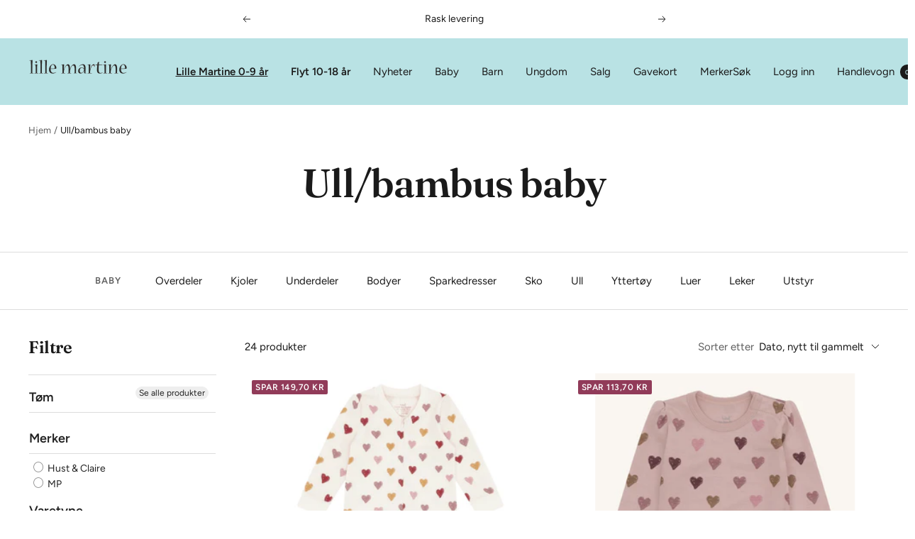

--- FILE ---
content_type: text/html; charset=utf-8
request_url: https://lillemartine.no/collections/ull-bambus
body_size: 57332
content:
<!doctype html><html class="no-js" lang="nb" dir="ltr">
  <head>
<link rel='preconnect dns-prefetch' href='https://triplewhale-pixel.web.app/' crossorigin />
<link rel='preconnect dns-prefetch' href='https://api.config-security.com/' crossorigin />
<script>
/* >> TriplePixel :: start*/
~function(W,H,A,L,E,_,B,N){function O(U,T,H,R){void 0===R&&(R=!1),H=new XMLHttpRequest,H.open("GET",U,!0),H.send(null),H.onreadystatechange=function(){4===H.readyState&&200===H.status?(R=H.responseText,U.includes(".txt")?eval(R):N[B]=R):(299<H.status||H.status<200)&&T&&!R&&(R=!0,O(U,T-1))}}if(N=window,!N[H+"sn"]){N[H+"sn"]=1;try{A.setItem(H,1+(0|A.getItem(H)||0)),(E=JSON.parse(A.getItem(H+"U")||"[]")).push(location.href),A.setItem(H+"U",JSON.stringify(E))}catch(e){}A.getItem('"!nC`')||(A=N,A[H]||(L=function(){return Date.now().toString(36)+"_"+Math.random().toString(36)},E=A[H]=function(t,e){return W=L(),(E._q=E._q||[]).push([W,t,e]),W},E.ch=W,B="configSecurityConfModel",N[B]=1,O("//conf.config-security.com/model",0),O("//triplewhale-pixel.web.app/triplefw.txt?",5)))}}("","TriplePixel",localStorage);
/* << TriplePixel :: end*/
</script>
    
    
    
    <!-- Google Tag Manager -->
    <script>
      (function(w,d,s,l,i){w[l]=w[l]||[];w[l].push({'gtm.start':
      new Date().getTime(),event:'gtm.js'});var f=d.getElementsByTagName(s)[0],
      j=d.createElement(s),dl=l!='dataLayer'?'&l='+l:'';j.async=true;j.src=
      'https://www.googletagmanager.com/gtm.js?id='+i+dl;f.parentNode.insertBefore(j,f);
      })(window,document,'script','dataLayer','GTM-5GLPJCX');
    </script>
    <!-- End Google Tag Manager -->
    <meta name="google-site-verification" content="JCQoC0XeqWs1qmNp0td99Fh6lKNATujoy01rsmA1EvY">
<meta name="google-site-verification" content="J0kKobMsYTDBXuafuF6-8amQ4yZeJdidTNg6ETzgu3Y" />
    <meta name="facebook-domain-verification" content="d94unckwx7kekanq6o14oaiwoeirvv">
    <meta name="google-site-verification" content="5eV529_-dCCpitcXt2V6QTZLh_CcHY9Ja7UiO0sXU1c">

    <link rel="stylesheet" href="https://obscure-escarpment-2240.herokuapp.com/stylesheets/bcpo-front.css">
    <script>
      var bcpo_product=null;  var bcpo_settings={"fallback":"default","auto_select":"on","load_main_image":"on","replaceImage":"on","border_style":"round","tooltips":"show","sold_out_style":"transparent","theme":"light","jumbo_colors":"medium","jumbo_images":"medium","circle_swatches":"","inventory_style":"amazon","override_ajax":"on","add_price_addons":"off","theme2":"on","money_format2":"{{amount_with_comma_separator}} NOK","money_format_without_currency":"{{amount_with_comma_separator}} kr","show_currency":"off","file_upload_warning":"off","global_auto_image_options":"","global_color_options":"","global_colors":[{"key":"","value":"ecf42f"}],"shop_currency":"NOK"};var inventory_quantity = [];if(bcpo_product) { for (var i = 0; i < bcpo_product.variants.length; i += 1) { bcpo_product.variants[i].inventory_quantity = inventory_quantity[i]; }}window.bcpo = window.bcpo || {}; bcpo.cart = {"note":null,"attributes":{},"original_total_price":0,"total_price":0,"total_discount":0,"total_weight":0.0,"item_count":0,"items":[],"requires_shipping":false,"currency":"NOK","items_subtotal_price":0,"cart_level_discount_applications":[],"checkout_charge_amount":0}; bcpo.ogFormData = FormData;
    </script>
    <meta charset="utf-8">
    <meta
      name="viewport"
      content="width=device-width, initial-scale=1.0, height=device-height, minimum-scale=1.0, maximum-scale=1.0"
    >
    <meta name="theme-color" content="#b9e2e4">

    <title>
      Ull/bambus baby
    </title><link rel="canonical" href="https://lillemartine.no/collections/ull-bambus"><link rel="shortcut icon" href="//lillemartine.no/cdn/shop/files/favicon_96-96_96x96.png?v=1669297029" type="image/png"><link rel="preconnect" href="https://cdn.shopify.com">
    <link rel="dns-prefetch" href="https://productreviews.shopifycdn.com">
    <link rel="dns-prefetch" href="https://www.google-analytics.com"><link rel="preconnect" href="https://fonts.shopifycdn.com" crossorigin><link rel="preload" as="style" href="//lillemartine.no/cdn/shop/t/9/assets/theme.css?v=117314708337403126321684999074">
    <link rel="preload" as="script" href="//lillemartine.no/cdn/shop/t/9/assets/vendor.js?v=31715688253868339281669297712">
    <link rel="preload" as="script" href="//lillemartine.no/cdn/shop/t/9/assets/theme.js?v=33159124371902511521669297711"><meta property="og:type" content="website">
  <meta property="og:title" content="Ull/bambus baby"><meta property="og:image" content="http://lillemartine.no/cdn/shop/files/Lille_Martine_Logo_uten_alder.png?v=1669042596">
  <meta property="og:image:secure_url" content="https://lillemartine.no/cdn/shop/files/Lille_Martine_Logo_uten_alder.png?v=1669042596">
  <meta property="og:image:width" content="1200">
  <meta property="og:image:height" content="628"><meta property="og:url" content="https://lillemartine.no/collections/ull-bambus">
<meta property="og:site_name" content="LilleMartineFlyt"><meta name="twitter:card" content="summary"><meta name="twitter:title" content="Ull/bambus baby">
  <meta name="twitter:description" content=""><meta name="twitter:image" content="https://lillemartine.no/cdn/shop/files/Lille_Martine_Logo_uten_alder_1200x1200_crop_center.png?v=1669042596">
  <meta name="twitter:image:alt" content="">
    


  <script type="application/ld+json">
  {
    "@context": "https://schema.org",
    "@type": "BreadcrumbList",
  "itemListElement": [{
      "@type": "ListItem",
      "position": 1,
      "name": "Hjem",
      "item": "https://lillemartine.no"
    },{
          "@type": "ListItem",
          "position": 2,
          "name": "Ull\/bambus baby",
          "item": "https://lillemartine.no/collections/ull-bambus"
        }]
  }
  </script>


    <link rel="preload" href="//lillemartine.no/cdn/fonts/fraunces/fraunces_n6.69791a9f00600e5a1e56a6f64efc9d10a28b9c92.woff2" as="font" type="font/woff2" crossorigin><link rel="preload" href="//lillemartine.no/cdn/fonts/figtree/figtree_n4.3c0838aba1701047e60be6a99a1b0a40ce9b8419.woff2" as="font" type="font/woff2" crossorigin><style>
  /* Typography (heading) */
  @font-face {
  font-family: Fraunces;
  font-weight: 600;
  font-style: normal;
  font-display: swap;
  src: url("//lillemartine.no/cdn/fonts/fraunces/fraunces_n6.69791a9f00600e5a1e56a6f64efc9d10a28b9c92.woff2") format("woff2"),
       url("//lillemartine.no/cdn/fonts/fraunces/fraunces_n6.e87d336d46d99db17df56f1dc77d222effffa1f3.woff") format("woff");
}

@font-face {
  font-family: Fraunces;
  font-weight: 600;
  font-style: italic;
  font-display: swap;
  src: url("//lillemartine.no/cdn/fonts/fraunces/fraunces_i6.8862d206518ce141218adf4eaf0e5d478cbd024a.woff2") format("woff2"),
       url("//lillemartine.no/cdn/fonts/fraunces/fraunces_i6.9bfc22b5389643d688185c0e419e96528513fc60.woff") format("woff");
}

/* Typography (body) */
  @font-face {
  font-family: Figtree;
  font-weight: 400;
  font-style: normal;
  font-display: swap;
  src: url("//lillemartine.no/cdn/fonts/figtree/figtree_n4.3c0838aba1701047e60be6a99a1b0a40ce9b8419.woff2") format("woff2"),
       url("//lillemartine.no/cdn/fonts/figtree/figtree_n4.c0575d1db21fc3821f17fd6617d3dee552312137.woff") format("woff");
}

@font-face {
  font-family: Figtree;
  font-weight: 400;
  font-style: italic;
  font-display: swap;
  src: url("//lillemartine.no/cdn/fonts/figtree/figtree_i4.89f7a4275c064845c304a4cf8a4a586060656db2.woff2") format("woff2"),
       url("//lillemartine.no/cdn/fonts/figtree/figtree_i4.6f955aaaafc55a22ffc1f32ecf3756859a5ad3e2.woff") format("woff");
}

@font-face {
  font-family: Figtree;
  font-weight: 600;
  font-style: normal;
  font-display: swap;
  src: url("//lillemartine.no/cdn/fonts/figtree/figtree_n6.9d1ea52bb49a0a86cfd1b0383d00f83d3fcc14de.woff2") format("woff2"),
       url("//lillemartine.no/cdn/fonts/figtree/figtree_n6.f0fcdea525a0e47b2ae4ab645832a8e8a96d31d3.woff") format("woff");
}

@font-face {
  font-family: Figtree;
  font-weight: 600;
  font-style: italic;
  font-display: swap;
  src: url("//lillemartine.no/cdn/fonts/figtree/figtree_i6.702baae75738b446cfbed6ac0d60cab7b21e61ba.woff2") format("woff2"),
       url("//lillemartine.no/cdn/fonts/figtree/figtree_i6.6b8dc40d16c9905d29525156e284509f871ce8f9.woff") format("woff");
}

:root {--heading-color: 26, 26, 26;
    --text-color: 26, 26, 26;
    --background: 255, 255, 255;
    --secondary-background: 245, 241, 236;
    --border-color: 221, 221, 221;
    --border-color-darker: 163, 163, 163;
    --success-color: 46, 158, 123;
    --success-background: 213, 236, 229;
    --error-color: 222, 42, 42;
    --error-background: 253, 240, 240;
    --primary-button-background: 86, 17, 42;
    --primary-button-text-color: 255, 255, 255;
    --secondary-button-background: 247, 174, 166;
    --secondary-button-text-color: 86, 17, 42;
    --product-star-rating: 246, 164, 41;
    --product-on-sale-accent: 145, 59, 89;
    --product-sold-out-accent: 111, 113, 155;
    --product-custom-label-background: 64, 93, 230;
    --product-custom-label-text-color: 255, 255, 255;
    --product-custom-label-2-background: 243, 229, 182;
    --product-custom-label-2-text-color: 0, 0, 0;
    --product-low-stock-text-color: 222, 42, 42;
    --product-in-stock-text-color: 46, 158, 123;
    --loading-bar-background: 26, 26, 26;

    /* We duplicate some "base" colors as root colors, which is useful to use on drawer elements or popover without. Those should not be overridden to avoid issues */
    --root-heading-color: 26, 26, 26;
    --root-text-color: 26, 26, 26;
    --root-background: 255, 255, 255;
    --root-border-color: 221, 221, 221;
    --root-primary-button-background: 86, 17, 42;
    --root-primary-button-text-color: 255, 255, 255;

    --base-font-size: 15px;
    --heading-font-family: Fraunces, serif;
    --heading-font-weight: 600;
    --heading-font-style: normal;
    --heading-text-transform: normal;
    --text-font-family: Figtree, sans-serif;
    --text-font-weight: 400;
    --text-font-style: normal;
    --text-font-bold-weight: 600;

    /* Typography (font size) */
    --heading-xxsmall-font-size: 11px;
    --heading-xsmall-font-size: 11px;
    --heading-small-font-size: 12px;
    --heading-large-font-size: 36px;
    --heading-h1-font-size: 36px;
    --heading-h2-font-size: 30px;
    --heading-h3-font-size: 26px;
    --heading-h4-font-size: 24px;
    --heading-h5-font-size: 20px;
    --heading-h6-font-size: 16px;

    /* Control the look and feel of the theme by changing radius of various elements */
    --button-border-radius: 4px;
    --block-border-radius: 8px;
    --block-border-radius-reduced: 4px;
    --color-swatch-border-radius: 0px;

    /* Button size */
    --button-height: 48px;
    --button-small-height: 40px;

    /* Form related */
    --form-input-field-height: 48px;
    --form-input-gap: 16px;
    --form-submit-margin: 24px;

    /* Product listing related variables */
    --product-list-block-spacing: 32px;

    /* Video related */
    --play-button-background: 255, 255, 255;
    --play-button-arrow: 26, 26, 26;

    /* RTL support */
    --transform-logical-flip: 1;
    --transform-origin-start: left;
    --transform-origin-end: right;

    /* Other */
    --zoom-cursor-svg-url: url(//lillemartine.no/cdn/shop/t/9/assets/zoom-cursor.svg?v=18828542409973290221674470523);
    --arrow-right-svg-url: url(//lillemartine.no/cdn/shop/t/9/assets/arrow-right.svg?v=175995494085481494471674470523);
    --arrow-left-svg-url: url(//lillemartine.no/cdn/shop/t/9/assets/arrow-left.svg?v=168255499564773084761674470523);

    /* Some useful variables that we can reuse in our CSS. Some explanation are needed for some of them:
       - container-max-width-minus-gutters: represents the container max width without the edge gutters
       - container-outer-width: considering the screen width, represent all the space outside the container
       - container-outer-margin: same as container-outer-width but get set to 0 inside a container
       - container-inner-width: the effective space inside the container (minus gutters)
       - grid-column-width: represents the width of a single column of the grid
       - vertical-breather: this is a variable that defines the global "spacing" between sections, and inside the section
                            to create some "breath" and minimum spacing
     */
    --container-max-width: 1600px;
    --container-gutter: 24px;
    --container-max-width-minus-gutters: calc(var(--container-max-width) - (var(--container-gutter)) * 2);
    --container-outer-width: max(calc((100vw - var(--container-max-width-minus-gutters)) / 2), var(--container-gutter));
    --container-outer-margin: var(--container-outer-width);
    --container-inner-width: calc(100vw - var(--container-outer-width) * 2);

    --grid-column-count: 10;
    --grid-gap: 24px;
    --grid-column-width: calc((100vw - var(--container-outer-width) * 2 - var(--grid-gap) * (var(--grid-column-count) - 1)) / var(--grid-column-count));

    --vertical-breather: 48px;
    --vertical-breather-tight: 48px;

    /* Shopify related variables */
    --payment-terms-background-color: #ffffff;
  }

  @media screen and (min-width: 741px) {
    :root {
      --container-gutter: 40px;
      --grid-column-count: 20;
      --vertical-breather: 64px;
      --vertical-breather-tight: 64px;

      /* Typography (font size) */
      --heading-xsmall-font-size: 12px;
      --heading-small-font-size: 13px;
      --heading-large-font-size: 52px;
      --heading-h1-font-size: 48px;
      --heading-h2-font-size: 38px;
      --heading-h3-font-size: 32px;
      --heading-h4-font-size: 24px;
      --heading-h5-font-size: 20px;
      --heading-h6-font-size: 18px;

      /* Form related */
      --form-input-field-height: 52px;
      --form-submit-margin: 32px;

      /* Button size */
      --button-height: 52px;
      --button-small-height: 44px;
    }
  }

  @media screen and (min-width: 1200px) {
    :root {
      --vertical-breather: 80px;
      --vertical-breather-tight: 64px;
      --product-list-block-spacing: 48px;

      /* Typography */
      --heading-large-font-size: 64px;
      --heading-h1-font-size: 56px;
      --heading-h2-font-size: 48px;
      --heading-h3-font-size: 36px;
      --heading-h4-font-size: 30px;
      --heading-h5-font-size: 24px;
      --heading-h6-font-size: 18px;
    }
  }

  @media screen and (min-width: 1600px) {
    :root {
      --vertical-breather: 90px;
      --vertical-breather-tight: 64px;
    }
  }
</style>
    <script>
  // This allows to expose several variables to the global scope, to be used in scripts
  window.themeVariables = {
    settings: {
      direction: "ltr",
      pageType: "collection",
      cartCount: 0,
      moneyFormat: "{{amount_with_comma_separator}} kr",
      moneyWithCurrencyFormat: "{{amount_with_comma_separator}} NOK",
      showVendor: true,
      discountMode: "saving",
      currencyCodeEnabled: false,
      searchMode: "product,collection",
      searchUnavailableProducts: "last",
      cartType: "drawer",
      cartCurrency: "NOK",
      mobileZoomFactor: 2.5
    },

    routes: {
      host: "lillemartine.no",
      rootUrl: "\/",
      rootUrlWithoutSlash: '',
      cartUrl: "\/cart",
      cartAddUrl: "\/cart\/add",
      cartChangeUrl: "\/cart\/change",
      searchUrl: "\/search",
      predictiveSearchUrl: "\/search\/suggest",
      productRecommendationsUrl: "\/recommendations\/products"
    },

    strings: {
      accessibilityDelete: "Slett",
      accessibilityClose: "Lukk",
      collectionSoldOut: "Utsolgt",
      collectionDiscount: "Spar @savings@",
      productSalePrice: "Tilbud",
      productRegularPrice: "Ordinær pris",
      productFormUnavailable: "Utilgjengelig",
      productFormSoldOut: "Utsolgt",
      productFormPreOrder: "Forhåndsbestill",
      productFormAddToCart: "Legg i handlevogn",
      searchNoResults: "Vi fant ingen resultater.",
      searchNewSearch: "Nytt søk",
      searchProducts: "Produkter",
      searchArticles: "Artikler",
      searchPages: "Landingssider",
      searchCollections: "Samlinger",
      cartViewCart: "Se Handlevogn",
      cartItemAdded: "Vare lagt til i din handlevogn!",
      cartItemAddedShort: "Lagt til i din handlevogn!",
      cartAddOrderNote: "Legg til ordrenotater",
      cartEditOrderNote: "Endre ordrenotater",
      shippingEstimatorNoResults: "Beklager, vi sender ikke til denne adressen.",
      shippingEstimatorOneResult: "Det er et leveringsalternativ til din adresse:",
      shippingEstimatorMultipleResults: "Det er flere leveringsalternativer til din adresse:",
      shippingEstimatorError: "En eller flere feil oppstod ved henting av fraktpriser:"
    },

    libs: {
      flickity: "\/\/lillemartine.no\/cdn\/shop\/t\/9\/assets\/flickity.js?v=176646718982628074891669297708",
      photoswipe: "\/\/lillemartine.no\/cdn\/shop\/t\/9\/assets\/photoswipe.js?v=132268647426145925301669297709",
      qrCode: "\/\/lillemartine.no\/cdn\/shopifycloud\/storefront\/assets\/themes_support\/vendor\/qrcode-3f2b403b.js"
    },

    breakpoints: {
      phone: 'screen and (max-width: 740px)',
      tablet: 'screen and (min-width: 741px) and (max-width: 999px)',
      tabletAndUp: 'screen and (min-width: 741px)',
      pocket: 'screen and (max-width: 999px)',
      lap: 'screen and (min-width: 1000px) and (max-width: 1199px)',
      lapAndUp: 'screen and (min-width: 1000px)',
      desktop: 'screen and (min-width: 1200px)',
      wide: 'screen and (min-width: 1400px)'
    }
  };

  window.addEventListener('pageshow', async () => {
    const cartContent = await (await fetch(`${window.themeVariables.routes.cartUrl}.js`, {cache: 'reload'})).json();
    document.documentElement.dispatchEvent(new CustomEvent('cart:refresh', {detail: {cart: cartContent}}));
  });

  if ('noModule' in HTMLScriptElement.prototype) {
    // Old browsers (like IE) that does not support module will be considered as if not executing JS at all
    document.documentElement.className = document.documentElement.className.replace('no-js', 'js');

    requestAnimationFrame(() => {
      const viewportHeight = (window.visualViewport ? window.visualViewport.height : document.documentElement.clientHeight);
      document.documentElement.style.setProperty('--window-height',viewportHeight + 'px');
    });
  }</script>

    <link rel="stylesheet" href="//lillemartine.no/cdn/shop/t/9/assets/theme.css?v=117314708337403126321684999074">

    <script src="//lillemartine.no/cdn/shop/t/9/assets/vendor.js?v=31715688253868339281669297712" defer></script>
    <script src="//lillemartine.no/cdn/shop/t/9/assets/theme.js?v=33159124371902511521669297711" defer></script>
    <script src="//lillemartine.no/cdn/shop/t/9/assets/custom.js?v=167639537848865775061669297707" defer></script>

    <script>window.performance && window.performance.mark && window.performance.mark('shopify.content_for_header.start');</script><meta name="google-site-verification" content="BQ58vJ8EghlTfOjHU3NN_Pe-Jgt4-z9EYACFUWum90k">
<meta id="shopify-digital-wallet" name="shopify-digital-wallet" content="/67374645548/digital_wallets/dialog">
<link rel="alternate" type="application/atom+xml" title="Feed" href="/collections/ull-bambus.atom" />
<link rel="alternate" type="application/json+oembed" href="https://lillemartine.no/collections/ull-bambus.oembed">
<script async="async" src="/checkouts/internal/preloads.js?locale=nb-NO"></script>
<script id="shopify-features" type="application/json">{"accessToken":"030a0461744f64b552e70301cdc1fd48","betas":["rich-media-storefront-analytics"],"domain":"lillemartine.no","predictiveSearch":true,"shopId":67374645548,"locale":"nb"}</script>
<script>var Shopify = Shopify || {};
Shopify.shop = "lillemartineflyt.myshopify.com";
Shopify.locale = "nb";
Shopify.currency = {"active":"NOK","rate":"1.0"};
Shopify.country = "NO";
Shopify.theme = {"name":"Focal - Power Tools","id":138585932076,"schema_name":"Focal","schema_version":"9.0.0","theme_store_id":null,"role":"main"};
Shopify.theme.handle = "null";
Shopify.theme.style = {"id":null,"handle":null};
Shopify.cdnHost = "lillemartine.no/cdn";
Shopify.routes = Shopify.routes || {};
Shopify.routes.root = "/";</script>
<script type="module">!function(o){(o.Shopify=o.Shopify||{}).modules=!0}(window);</script>
<script>!function(o){function n(){var o=[];function n(){o.push(Array.prototype.slice.apply(arguments))}return n.q=o,n}var t=o.Shopify=o.Shopify||{};t.loadFeatures=n(),t.autoloadFeatures=n()}(window);</script>
<script id="shop-js-analytics" type="application/json">{"pageType":"collection"}</script>
<script defer="defer" async type="module" src="//lillemartine.no/cdn/shopifycloud/shop-js/modules/v2/client.init-shop-cart-sync_Cq55waMD.nb.esm.js"></script>
<script defer="defer" async type="module" src="//lillemartine.no/cdn/shopifycloud/shop-js/modules/v2/chunk.common_DIOnffBL.esm.js"></script>
<script defer="defer" async type="module" src="//lillemartine.no/cdn/shopifycloud/shop-js/modules/v2/chunk.modal_DOnzx6pZ.esm.js"></script>
<script type="module">
  await import("//lillemartine.no/cdn/shopifycloud/shop-js/modules/v2/client.init-shop-cart-sync_Cq55waMD.nb.esm.js");
await import("//lillemartine.no/cdn/shopifycloud/shop-js/modules/v2/chunk.common_DIOnffBL.esm.js");
await import("//lillemartine.no/cdn/shopifycloud/shop-js/modules/v2/chunk.modal_DOnzx6pZ.esm.js");

  window.Shopify.SignInWithShop?.initShopCartSync?.({"fedCMEnabled":true,"windoidEnabled":true});

</script>
<script>(function() {
  var isLoaded = false;
  function asyncLoad() {
    if (isLoaded) return;
    isLoaded = true;
    var urls = ["\/\/cdn.shopify.com\/proxy\/49bde870ad9712af9207604115d66e9c7e6c4091037c48a86764b2de88dc5e09\/obscure-escarpment-2240.herokuapp.com\/js\/best_custom_product_options.js?shop=lillemartineflyt.myshopify.com\u0026sp-cache-control=cHVibGljLCBtYXgtYWdlPTkwMA","https:\/\/cdn.instantbrandpage.lowfruitsolutions.com\/31bb0891da17fdc8bfc4bf263a2ccefa\/featured-slider-35eb460fa8c7439c19ede1901ffc41f3.js?shop=lillemartineflyt.myshopify.com","https:\/\/cdn.instantbrandpage.lowfruitsolutions.com\/31bb0891da17fdc8bfc4bf263a2ccefa\/brand-page-7bbe7c8eca4dff40a67179230b242025.js?shop=lillemartineflyt.myshopify.com","https:\/\/christmas.saio.io\/snow_scripts?shop=lillemartineflyt.myshopify.com","https:\/\/christmas.saio.io\/calendar_scripts?shop=lillemartineflyt.myshopify.com"];
    for (var i = 0; i < urls.length; i++) {
      var s = document.createElement('script');
      s.type = 'text/javascript';
      s.async = true;
      s.src = urls[i];
      var x = document.getElementsByTagName('script')[0];
      x.parentNode.insertBefore(s, x);
    }
  };
  if(window.attachEvent) {
    window.attachEvent('onload', asyncLoad);
  } else {
    window.addEventListener('load', asyncLoad, false);
  }
})();</script>
<script id="__st">var __st={"a":67374645548,"offset":3600,"reqid":"83e861f5-3e79-4f0e-9713-af78b98b0d0c-1769068430","pageurl":"lillemartine.no\/collections\/ull-bambus","u":"5d48c0fd250b","p":"collection","rtyp":"collection","rid":462922613036};</script>
<script>window.ShopifyPaypalV4VisibilityTracking = true;</script>
<script id="captcha-bootstrap">!function(){'use strict';const t='contact',e='account',n='new_comment',o=[[t,t],['blogs',n],['comments',n],[t,'customer']],c=[[e,'customer_login'],[e,'guest_login'],[e,'recover_customer_password'],[e,'create_customer']],r=t=>t.map((([t,e])=>`form[action*='/${t}']:not([data-nocaptcha='true']) input[name='form_type'][value='${e}']`)).join(','),a=t=>()=>t?[...document.querySelectorAll(t)].map((t=>t.form)):[];function s(){const t=[...o],e=r(t);return a(e)}const i='password',u='form_key',d=['recaptcha-v3-token','g-recaptcha-response','h-captcha-response',i],f=()=>{try{return window.sessionStorage}catch{return}},m='__shopify_v',_=t=>t.elements[u];function p(t,e,n=!1){try{const o=window.sessionStorage,c=JSON.parse(o.getItem(e)),{data:r}=function(t){const{data:e,action:n}=t;return t[m]||n?{data:e,action:n}:{data:t,action:n}}(c);for(const[e,n]of Object.entries(r))t.elements[e]&&(t.elements[e].value=n);n&&o.removeItem(e)}catch(o){console.error('form repopulation failed',{error:o})}}const l='form_type',E='cptcha';function T(t){t.dataset[E]=!0}const w=window,h=w.document,L='Shopify',v='ce_forms',y='captcha';let A=!1;((t,e)=>{const n=(g='f06e6c50-85a8-45c8-87d0-21a2b65856fe',I='https://cdn.shopify.com/shopifycloud/storefront-forms-hcaptcha/ce_storefront_forms_captcha_hcaptcha.v1.5.2.iife.js',D={infoText:'Beskyttet av hCaptcha',privacyText:'Personvern',termsText:'Vilkår'},(t,e,n)=>{const o=w[L][v],c=o.bindForm;if(c)return c(t,g,e,D).then(n);var r;o.q.push([[t,g,e,D],n]),r=I,A||(h.body.append(Object.assign(h.createElement('script'),{id:'captcha-provider',async:!0,src:r})),A=!0)});var g,I,D;w[L]=w[L]||{},w[L][v]=w[L][v]||{},w[L][v].q=[],w[L][y]=w[L][y]||{},w[L][y].protect=function(t,e){n(t,void 0,e),T(t)},Object.freeze(w[L][y]),function(t,e,n,w,h,L){const[v,y,A,g]=function(t,e,n){const i=e?o:[],u=t?c:[],d=[...i,...u],f=r(d),m=r(i),_=r(d.filter((([t,e])=>n.includes(e))));return[a(f),a(m),a(_),s()]}(w,h,L),I=t=>{const e=t.target;return e instanceof HTMLFormElement?e:e&&e.form},D=t=>v().includes(t);t.addEventListener('submit',(t=>{const e=I(t);if(!e)return;const n=D(e)&&!e.dataset.hcaptchaBound&&!e.dataset.recaptchaBound,o=_(e),c=g().includes(e)&&(!o||!o.value);(n||c)&&t.preventDefault(),c&&!n&&(function(t){try{if(!f())return;!function(t){const e=f();if(!e)return;const n=_(t);if(!n)return;const o=n.value;o&&e.removeItem(o)}(t);const e=Array.from(Array(32),(()=>Math.random().toString(36)[2])).join('');!function(t,e){_(t)||t.append(Object.assign(document.createElement('input'),{type:'hidden',name:u})),t.elements[u].value=e}(t,e),function(t,e){const n=f();if(!n)return;const o=[...t.querySelectorAll(`input[type='${i}']`)].map((({name:t})=>t)),c=[...d,...o],r={};for(const[a,s]of new FormData(t).entries())c.includes(a)||(r[a]=s);n.setItem(e,JSON.stringify({[m]:1,action:t.action,data:r}))}(t,e)}catch(e){console.error('failed to persist form',e)}}(e),e.submit())}));const S=(t,e)=>{t&&!t.dataset[E]&&(n(t,e.some((e=>e===t))),T(t))};for(const o of['focusin','change'])t.addEventListener(o,(t=>{const e=I(t);D(e)&&S(e,y())}));const B=e.get('form_key'),M=e.get(l),P=B&&M;t.addEventListener('DOMContentLoaded',(()=>{const t=y();if(P)for(const e of t)e.elements[l].value===M&&p(e,B);[...new Set([...A(),...v().filter((t=>'true'===t.dataset.shopifyCaptcha))])].forEach((e=>S(e,t)))}))}(h,new URLSearchParams(w.location.search),n,t,e,['guest_login'])})(!0,!0)}();</script>
<script integrity="sha256-4kQ18oKyAcykRKYeNunJcIwy7WH5gtpwJnB7kiuLZ1E=" data-source-attribution="shopify.loadfeatures" defer="defer" src="//lillemartine.no/cdn/shopifycloud/storefront/assets/storefront/load_feature-a0a9edcb.js" crossorigin="anonymous"></script>
<script data-source-attribution="shopify.dynamic_checkout.dynamic.init">var Shopify=Shopify||{};Shopify.PaymentButton=Shopify.PaymentButton||{isStorefrontPortableWallets:!0,init:function(){window.Shopify.PaymentButton.init=function(){};var t=document.createElement("script");t.src="https://lillemartine.no/cdn/shopifycloud/portable-wallets/latest/portable-wallets.nb.js",t.type="module",document.head.appendChild(t)}};
</script>
<script data-source-attribution="shopify.dynamic_checkout.buyer_consent">
  function portableWalletsHideBuyerConsent(e){var t=document.getElementById("shopify-buyer-consent"),n=document.getElementById("shopify-subscription-policy-button");t&&n&&(t.classList.add("hidden"),t.setAttribute("aria-hidden","true"),n.removeEventListener("click",e))}function portableWalletsShowBuyerConsent(e){var t=document.getElementById("shopify-buyer-consent"),n=document.getElementById("shopify-subscription-policy-button");t&&n&&(t.classList.remove("hidden"),t.removeAttribute("aria-hidden"),n.addEventListener("click",e))}window.Shopify?.PaymentButton&&(window.Shopify.PaymentButton.hideBuyerConsent=portableWalletsHideBuyerConsent,window.Shopify.PaymentButton.showBuyerConsent=portableWalletsShowBuyerConsent);
</script>
<script data-source-attribution="shopify.dynamic_checkout.cart.bootstrap">document.addEventListener("DOMContentLoaded",(function(){function t(){return document.querySelector("shopify-accelerated-checkout-cart, shopify-accelerated-checkout")}if(t())Shopify.PaymentButton.init();else{new MutationObserver((function(e,n){t()&&(Shopify.PaymentButton.init(),n.disconnect())})).observe(document.body,{childList:!0,subtree:!0})}}));
</script>
<link id="shopify-accelerated-checkout-styles" rel="stylesheet" media="screen" href="https://lillemartine.no/cdn/shopifycloud/portable-wallets/latest/accelerated-checkout-backwards-compat.css" crossorigin="anonymous">
<style id="shopify-accelerated-checkout-cart">
        #shopify-buyer-consent {
  margin-top: 1em;
  display: inline-block;
  width: 100%;
}

#shopify-buyer-consent.hidden {
  display: none;
}

#shopify-subscription-policy-button {
  background: none;
  border: none;
  padding: 0;
  text-decoration: underline;
  font-size: inherit;
  cursor: pointer;
}

#shopify-subscription-policy-button::before {
  box-shadow: none;
}

      </style>

<script>window.performance && window.performance.mark && window.performance.mark('shopify.content_for_header.end');</script>
    <script id="vopo-head">
      (function () {
      	if (((document.documentElement.innerHTML.includes('asyncLoad') && !document.documentElement.innerHTML.includes('\\/obscure' + '-escarpment-2240')) || (window.bcpo && bcpo.disabled)) && !window.location.href.match(/[&?]yesbcpo/)) return;
      	var script = document.createElement('script');
      	var reg = new RegExp('\\\\/\\\\/cdn\\.shopify\\.com\\\\/proxy\\\\/[a-z0-9]+\\\\/obscure-escarpment-2240\\.herokuapp\\.com\\\\/js\\\\/best_custom_product_options\\.js[^"]+');
      	var match = reg.exec(document.documentElement.innerHTML);
      	script.src = match[0].split('\\').join('').replace('%3f', '?').replace('u0026', '&');
      	var vopoHead = document.getElementById('vopo-head'); vopoHead.parentNode.insertBefore(script, vopoHead);
      })();
    </script>
    <div id="shopify-section-filter-menu-settings" class="shopify-section"><style type="text/css">
/*  Filter Menu Color and Image Section CSS */</style>
<link href="//lillemartine.no/cdn/shop/t/9/assets/filter-menu.scss.css?v=160592200006010826121696026105" rel="stylesheet" type="text/css" media="all" />
<script src="//lillemartine.no/cdn/shop/t/9/assets/filter-menu.js?v=79298749081961657871669297800" type="text/javascript"></script>





</div>
    <script
      src="https://cdnjs.cloudflare.com/ajax/libs/jquery/3.3.1/jquery.min.js"
      integrity="sha256-FgpCb/KJQlLNfOu91ta32o/NMZxltwRo8QtmkMRdAu8="
      crossorigin="anonymous"
    ></script>
    <!-- Gem_Page_Header_Script -->
        


    <!-- End_Gem_Page_Header_Script -->
    

    <script>
    
    
    
    
    
    var gsf_conversion_data = {page_type : 'category', event : 'view_item_list', data : {product_data : [{variant_id : 52326598836524, product_id : 10143778996524, name : "Heldress Manu Hearts Puff Off White", price : "349.30", currency : "NOK", sku : "123113201508", brand : "Hust & Claire", variant : "86 / Off-white", category : "Sparkedress", quantity : "1" }, {variant_id : 52093870014764, product_id : 10111423742252, name : "Body Baloo Hearts Puff Adobe Rose", price : "265.30", currency : "NOK", sku : "119927741508", brand : "Hust & Claire", variant : "86 / Rosa", category : "Ullbody", quantity : "1" }, {variant_id : 52093868867884, product_id : 10111423545644, name : "Omslagsbody Baloo Line Dancer Adobe Rose", price : "265.30", currency : "NOK", sku : "119927441502", brand : "Hust & Claire", variant : "50 / Rosa", category : "Ullbody", quantity : "2" }, {variant_id : 51926893723948, product_id : 10088859140396, name : "Heldress Manu Line Dancer Off White", price : "349.30", currency : "NOK", sku : "117199831509", brand : "Hust & Claire", variant : "92 / Off-white", category : "Sparkedress", quantity : "3" }], total_price :"1229.20", shop_currency : "NOK", collection_id : "462922613036", collection_name : "Ull/bambus baby" }};
    
</script>
  <!-- BEGIN app block: shopify://apps/vitals/blocks/app-embed/aeb48102-2a5a-4f39-bdbd-d8d49f4e20b8 --><link rel="preconnect" href="https://appsolve.io/" /><link rel="preconnect" href="https://cdn-sf.vitals.app/" /><script data-ver="58" id="vtlsAebData" class="notranslate">window.vtlsLiquidData = window.vtlsLiquidData || {};window.vtlsLiquidData.buildId = 56357;

window.vtlsLiquidData.apiHosts = {
	...window.vtlsLiquidData.apiHosts,
	"1": "https://appsolve.io"
};
	window.vtlsLiquidData.moduleSettings = {"15":{"37":"black","38":"Betal sikkert med foretrukket betalingsmetode","63":"2120bb","64":"klarna,maestro,mastercard,visa","65":"left","78":20,"79":20,"920":"{\"logo\": {\"traits\": {\"color\": {\"default\": \"#F7AEA6\"}}}, \"container\": {\"traits\": {\"margin\": {\"default\": \"20px 0 20px auto\"}, \"textAlign\": {\"default\": \"left\"}}}}"},"22":{"165":false,"193":"f31212","234":"Passer godt sammen","238":"left","323":"Fra","325":"Legg til i handlekurven","342":false,"406":false,"445":"Utsolgt","486":"","856":"ffffff","857":"f6f6f6","858":"4f4f4f","960":"{\"productTitle\":{\"traits\":{\"fontWeight\":{\"default\":\"600\"}}}}","1015":1,"1017":1,"1019":true,"1022":true},"48":{"469":true,"491":true,"588":true,"595":false,"603":"","605":"","606":"","781":true,"783":1,"876":0,"1076":true,"1105":0}};

window.vtlsLiquidData.shopThemeName = "Focal";window.vtlsLiquidData.settingTranslation = {"15":{"38":{"nb":"Betal sikkert med foretrukket betalingsmetode"}},"22":{"234":{"nb":"Passer godt sammen"},"323":{"nb":"Fra"},"325":{"nb":"Legg til i handlekurven"},"445":{"nb":"Utsolgt"}}};window.vtlsLiquidData.shopSettings={};window.vtlsLiquidData.shopSettings.cartType="drawer";window.vtlsLiquidData.shopInfo={id:67374645548,domain:"lillemartine.no",shopifyDomain:"lillemartineflyt.myshopify.com",primaryLocaleIsoCode: "nb",defaultCurrency:"NOK",enabledCurrencies:["NOK"],moneyFormat:"{{amount_with_comma_separator}} kr",moneyWithCurrencyFormat:"{{amount_with_comma_separator}} NOK",appId:"1",appName:"Vitals",};window.vtlsLiquidData.acceptedScopes = {"1":[12,9,17,15,23,19,3,7,1,11,4,21,13,10,18,16,24,20,14,8,2,37,22]};window.vtlsLiquidData.collection = {
	"allProductsCount": 24,
	"productsCount": 24,
	"productsSize": 24
};window.vtlsLiquidData.cacheKeys = [1675511421,1742058008,0,1732697997,1675511421,0,0,0 ];</script><script id="vtlsAebDynamicFunctions" class="notranslate">window.vtlsLiquidData = window.vtlsLiquidData || {};window.vtlsLiquidData.dynamicFunctions = ({$,vitalsGet,vitalsSet,VITALS_GET_$_DESCRIPTION,VITALS_GET_$_END_SECTION,VITALS_GET_$_ATC_FORM,VITALS_GET_$_ATC_BUTTON,submit_button,form_add_to_cart,cartItemVariantId,VITALS_EVENT_CART_UPDATED,VITALS_EVENT_DISCOUNTS_LOADED,VITALS_EVENT_RENDER_CAROUSEL_STARS,VITALS_EVENT_RENDER_COLLECTION_STARS,VITALS_EVENT_SMART_BAR_RENDERED,VITALS_EVENT_SMART_BAR_CLOSED,VITALS_EVENT_TABS_RENDERED,VITALS_EVENT_VARIANT_CHANGED,VITALS_EVENT_ATC_BUTTON_FOUND,VITALS_IS_MOBILE,VITALS_PAGE_TYPE,VITALS_APPEND_CSS,VITALS_HOOK__CAN_EXECUTE_CHECKOUT,VITALS_HOOK__GET_CUSTOM_CHECKOUT_URL_PARAMETERS,VITALS_HOOK__GET_CUSTOM_VARIANT_SELECTOR,VITALS_HOOK__GET_IMAGES_DEFAULT_SIZE,VITALS_HOOK__ON_CLICK_CHECKOUT_BUTTON,VITALS_HOOK__DONT_ACCELERATE_CHECKOUT,VITALS_HOOK__ON_ATC_STAY_ON_THE_SAME_PAGE,VITALS_HOOK__CAN_EXECUTE_ATC,VITALS_FLAG__IGNORE_VARIANT_ID_FROM_URL,VITALS_FLAG__UPDATE_ATC_BUTTON_REFERENCE,VITALS_FLAG__UPDATE_CART_ON_CHECKOUT,VITALS_FLAG__USE_CAPTURE_FOR_ATC_BUTTON,VITALS_FLAG__USE_FIRST_ATC_SPAN_FOR_PRE_ORDER,VITALS_FLAG__USE_HTML_FOR_STICKY_ATC_BUTTON,VITALS_FLAG__STOP_EXECUTION,VITALS_FLAG__USE_CUSTOM_COLLECTION_FILTER_DROPDOWN,VITALS_FLAG__PRE_ORDER_START_WITH_OBSERVER,VITALS_FLAG__PRE_ORDER_OBSERVER_DELAY,VITALS_FLAG__ON_CHECKOUT_CLICK_USE_CAPTURE_EVENT,handle,}) => {return {"147": {"location":"form","locator":"after"},"154": {"location":"atc_button","locator":"before"},};};</script><script id="vtlsAebDocumentInjectors" class="notranslate">window.vtlsLiquidData = window.vtlsLiquidData || {};window.vtlsLiquidData.documentInjectors = ({$,vitalsGet,vitalsSet,VITALS_IS_MOBILE,VITALS_APPEND_CSS}) => {const documentInjectors = {};documentInjectors["1"]={};documentInjectors["1"]["d"]=[];documentInjectors["1"]["d"]["0"]={};documentInjectors["1"]["d"]["0"]["a"]=null;documentInjectors["1"]["d"]["0"]["s"]=".product-form__description";documentInjectors["2"]={};documentInjectors["2"]["d"]=[];documentInjectors["2"]["d"]["0"]={};documentInjectors["2"]["d"]["0"]["a"]={"l":"after"};documentInjectors["2"]["d"]["0"]["s"]="div.product";documentInjectors["2"]["d"]["1"]={};documentInjectors["2"]["d"]["1"]["a"]={"l":"before"};documentInjectors["2"]["d"]["1"]["s"]="div#shopify-section-footer";documentInjectors["11"]={};documentInjectors["11"]["d"]=[];documentInjectors["11"]["d"]["0"]={};documentInjectors["11"]["d"]["0"]["a"]={"ctx":"outside"};documentInjectors["11"]["d"]["0"]["s"]="#AddToCart";documentInjectors["11"]["d"]["1"]={};documentInjectors["11"]["d"]["1"]["a"]={"ctx":"inside","last":false};documentInjectors["11"]["d"]["1"]["s"]="[type=\"submit\"]:not(.swym-button)";documentInjectors["12"]={};documentInjectors["12"]["d"]=[];documentInjectors["12"]["d"]["0"]={};documentInjectors["12"]["d"]["0"]["a"]=[];documentInjectors["12"]["d"]["0"]["s"]="form[action*=\"\/cart\/add\"]:visible:not([id*=\"product-form-installment\"]):not([id*=\"product-installment-form\"]):not(.vtls-exclude-atc-injector *)";return documentInjectors;};</script><script id="vtlsAebBundle" src="https://cdn-sf.vitals.app/assets/js/bundle-5d7e497eb1744360b4d5bbc9722d91ae.js" async></script>

<!-- END app block --><!-- BEGIN app block: shopify://apps/klaviyo-email-marketing-sms/blocks/klaviyo-onsite-embed/2632fe16-c075-4321-a88b-50b567f42507 -->












  <script async src="https://static.klaviyo.com/onsite/js/VHsEJC/klaviyo.js?company_id=VHsEJC"></script>
  <script>!function(){if(!window.klaviyo){window._klOnsite=window._klOnsite||[];try{window.klaviyo=new Proxy({},{get:function(n,i){return"push"===i?function(){var n;(n=window._klOnsite).push.apply(n,arguments)}:function(){for(var n=arguments.length,o=new Array(n),w=0;w<n;w++)o[w]=arguments[w];var t="function"==typeof o[o.length-1]?o.pop():void 0,e=new Promise((function(n){window._klOnsite.push([i].concat(o,[function(i){t&&t(i),n(i)}]))}));return e}}})}catch(n){window.klaviyo=window.klaviyo||[],window.klaviyo.push=function(){var n;(n=window._klOnsite).push.apply(n,arguments)}}}}();</script>

  




  <script>
    window.klaviyoReviewsProductDesignMode = false
  </script>







<!-- END app block --><script src="https://cdn.shopify.com/extensions/019bde97-a6f8-7700-a29a-355164148025/globo-color-swatch-214/assets/globoswatch.js" type="text/javascript" defer="defer"></script>
<link href="https://monorail-edge.shopifysvc.com" rel="dns-prefetch">
<script>(function(){if ("sendBeacon" in navigator && "performance" in window) {try {var session_token_from_headers = performance.getEntriesByType('navigation')[0].serverTiming.find(x => x.name == '_s').description;} catch {var session_token_from_headers = undefined;}var session_cookie_matches = document.cookie.match(/_shopify_s=([^;]*)/);var session_token_from_cookie = session_cookie_matches && session_cookie_matches.length === 2 ? session_cookie_matches[1] : "";var session_token = session_token_from_headers || session_token_from_cookie || "";function handle_abandonment_event(e) {var entries = performance.getEntries().filter(function(entry) {return /monorail-edge.shopifysvc.com/.test(entry.name);});if (!window.abandonment_tracked && entries.length === 0) {window.abandonment_tracked = true;var currentMs = Date.now();var navigation_start = performance.timing.navigationStart;var payload = {shop_id: 67374645548,url: window.location.href,navigation_start,duration: currentMs - navigation_start,session_token,page_type: "collection"};window.navigator.sendBeacon("https://monorail-edge.shopifysvc.com/v1/produce", JSON.stringify({schema_id: "online_store_buyer_site_abandonment/1.1",payload: payload,metadata: {event_created_at_ms: currentMs,event_sent_at_ms: currentMs}}));}}window.addEventListener('pagehide', handle_abandonment_event);}}());</script>
<script id="web-pixels-manager-setup">(function e(e,d,r,n,o){if(void 0===o&&(o={}),!Boolean(null===(a=null===(i=window.Shopify)||void 0===i?void 0:i.analytics)||void 0===a?void 0:a.replayQueue)){var i,a;window.Shopify=window.Shopify||{};var t=window.Shopify;t.analytics=t.analytics||{};var s=t.analytics;s.replayQueue=[],s.publish=function(e,d,r){return s.replayQueue.push([e,d,r]),!0};try{self.performance.mark("wpm:start")}catch(e){}var l=function(){var e={modern:/Edge?\/(1{2}[4-9]|1[2-9]\d|[2-9]\d{2}|\d{4,})\.\d+(\.\d+|)|Firefox\/(1{2}[4-9]|1[2-9]\d|[2-9]\d{2}|\d{4,})\.\d+(\.\d+|)|Chrom(ium|e)\/(9{2}|\d{3,})\.\d+(\.\d+|)|(Maci|X1{2}).+ Version\/(15\.\d+|(1[6-9]|[2-9]\d|\d{3,})\.\d+)([,.]\d+|)( \(\w+\)|)( Mobile\/\w+|) Safari\/|Chrome.+OPR\/(9{2}|\d{3,})\.\d+\.\d+|(CPU[ +]OS|iPhone[ +]OS|CPU[ +]iPhone|CPU IPhone OS|CPU iPad OS)[ +]+(15[._]\d+|(1[6-9]|[2-9]\d|\d{3,})[._]\d+)([._]\d+|)|Android:?[ /-](13[3-9]|1[4-9]\d|[2-9]\d{2}|\d{4,})(\.\d+|)(\.\d+|)|Android.+Firefox\/(13[5-9]|1[4-9]\d|[2-9]\d{2}|\d{4,})\.\d+(\.\d+|)|Android.+Chrom(ium|e)\/(13[3-9]|1[4-9]\d|[2-9]\d{2}|\d{4,})\.\d+(\.\d+|)|SamsungBrowser\/([2-9]\d|\d{3,})\.\d+/,legacy:/Edge?\/(1[6-9]|[2-9]\d|\d{3,})\.\d+(\.\d+|)|Firefox\/(5[4-9]|[6-9]\d|\d{3,})\.\d+(\.\d+|)|Chrom(ium|e)\/(5[1-9]|[6-9]\d|\d{3,})\.\d+(\.\d+|)([\d.]+$|.*Safari\/(?![\d.]+ Edge\/[\d.]+$))|(Maci|X1{2}).+ Version\/(10\.\d+|(1[1-9]|[2-9]\d|\d{3,})\.\d+)([,.]\d+|)( \(\w+\)|)( Mobile\/\w+|) Safari\/|Chrome.+OPR\/(3[89]|[4-9]\d|\d{3,})\.\d+\.\d+|(CPU[ +]OS|iPhone[ +]OS|CPU[ +]iPhone|CPU IPhone OS|CPU iPad OS)[ +]+(10[._]\d+|(1[1-9]|[2-9]\d|\d{3,})[._]\d+)([._]\d+|)|Android:?[ /-](13[3-9]|1[4-9]\d|[2-9]\d{2}|\d{4,})(\.\d+|)(\.\d+|)|Mobile Safari.+OPR\/([89]\d|\d{3,})\.\d+\.\d+|Android.+Firefox\/(13[5-9]|1[4-9]\d|[2-9]\d{2}|\d{4,})\.\d+(\.\d+|)|Android.+Chrom(ium|e)\/(13[3-9]|1[4-9]\d|[2-9]\d{2}|\d{4,})\.\d+(\.\d+|)|Android.+(UC? ?Browser|UCWEB|U3)[ /]?(15\.([5-9]|\d{2,})|(1[6-9]|[2-9]\d|\d{3,})\.\d+)\.\d+|SamsungBrowser\/(5\.\d+|([6-9]|\d{2,})\.\d+)|Android.+MQ{2}Browser\/(14(\.(9|\d{2,})|)|(1[5-9]|[2-9]\d|\d{3,})(\.\d+|))(\.\d+|)|K[Aa][Ii]OS\/(3\.\d+|([4-9]|\d{2,})\.\d+)(\.\d+|)/},d=e.modern,r=e.legacy,n=navigator.userAgent;return n.match(d)?"modern":n.match(r)?"legacy":"unknown"}(),u="modern"===l?"modern":"legacy",c=(null!=n?n:{modern:"",legacy:""})[u],f=function(e){return[e.baseUrl,"/wpm","/b",e.hashVersion,"modern"===e.buildTarget?"m":"l",".js"].join("")}({baseUrl:d,hashVersion:r,buildTarget:u}),m=function(e){var d=e.version,r=e.bundleTarget,n=e.surface,o=e.pageUrl,i=e.monorailEndpoint;return{emit:function(e){var a=e.status,t=e.errorMsg,s=(new Date).getTime(),l=JSON.stringify({metadata:{event_sent_at_ms:s},events:[{schema_id:"web_pixels_manager_load/3.1",payload:{version:d,bundle_target:r,page_url:o,status:a,surface:n,error_msg:t},metadata:{event_created_at_ms:s}}]});if(!i)return console&&console.warn&&console.warn("[Web Pixels Manager] No Monorail endpoint provided, skipping logging."),!1;try{return self.navigator.sendBeacon.bind(self.navigator)(i,l)}catch(e){}var u=new XMLHttpRequest;try{return u.open("POST",i,!0),u.setRequestHeader("Content-Type","text/plain"),u.send(l),!0}catch(e){return console&&console.warn&&console.warn("[Web Pixels Manager] Got an unhandled error while logging to Monorail."),!1}}}}({version:r,bundleTarget:l,surface:e.surface,pageUrl:self.location.href,monorailEndpoint:e.monorailEndpoint});try{o.browserTarget=l,function(e){var d=e.src,r=e.async,n=void 0===r||r,o=e.onload,i=e.onerror,a=e.sri,t=e.scriptDataAttributes,s=void 0===t?{}:t,l=document.createElement("script"),u=document.querySelector("head"),c=document.querySelector("body");if(l.async=n,l.src=d,a&&(l.integrity=a,l.crossOrigin="anonymous"),s)for(var f in s)if(Object.prototype.hasOwnProperty.call(s,f))try{l.dataset[f]=s[f]}catch(e){}if(o&&l.addEventListener("load",o),i&&l.addEventListener("error",i),u)u.appendChild(l);else{if(!c)throw new Error("Did not find a head or body element to append the script");c.appendChild(l)}}({src:f,async:!0,onload:function(){if(!function(){var e,d;return Boolean(null===(d=null===(e=window.Shopify)||void 0===e?void 0:e.analytics)||void 0===d?void 0:d.initialized)}()){var d=window.webPixelsManager.init(e)||void 0;if(d){var r=window.Shopify.analytics;r.replayQueue.forEach((function(e){var r=e[0],n=e[1],o=e[2];d.publishCustomEvent(r,n,o)})),r.replayQueue=[],r.publish=d.publishCustomEvent,r.visitor=d.visitor,r.initialized=!0}}},onerror:function(){return m.emit({status:"failed",errorMsg:"".concat(f," has failed to load")})},sri:function(e){var d=/^sha384-[A-Za-z0-9+/=]+$/;return"string"==typeof e&&d.test(e)}(c)?c:"",scriptDataAttributes:o}),m.emit({status:"loading"})}catch(e){m.emit({status:"failed",errorMsg:(null==e?void 0:e.message)||"Unknown error"})}}})({shopId: 67374645548,storefrontBaseUrl: "https://lillemartine.no",extensionsBaseUrl: "https://extensions.shopifycdn.com/cdn/shopifycloud/web-pixels-manager",monorailEndpoint: "https://monorail-edge.shopifysvc.com/unstable/produce_batch",surface: "storefront-renderer",enabledBetaFlags: ["2dca8a86"],webPixelsConfigList: [{"id":"2020835628","configuration":"{\"accountID\":\"VHsEJC\",\"webPixelConfig\":\"eyJlbmFibGVBZGRlZFRvQ2FydEV2ZW50cyI6IHRydWV9\"}","eventPayloadVersion":"v1","runtimeContext":"STRICT","scriptVersion":"524f6c1ee37bacdca7657a665bdca589","type":"APP","apiClientId":123074,"privacyPurposes":["ANALYTICS","MARKETING"],"dataSharingAdjustments":{"protectedCustomerApprovalScopes":["read_customer_address","read_customer_email","read_customer_name","read_customer_personal_data","read_customer_phone"]}},{"id":"884212012","configuration":"{\"config\":\"{\\\"pixel_id\\\":\\\"GT-MRLGHZ2\\\",\\\"target_country\\\":\\\"NO\\\",\\\"gtag_events\\\":[{\\\"type\\\":\\\"purchase\\\",\\\"action_label\\\":\\\"MC-D7018CCPEF\\\"},{\\\"type\\\":\\\"page_view\\\",\\\"action_label\\\":\\\"MC-D7018CCPEF\\\"},{\\\"type\\\":\\\"view_item\\\",\\\"action_label\\\":\\\"MC-D7018CCPEF\\\"}],\\\"enable_monitoring_mode\\\":false}\"}","eventPayloadVersion":"v1","runtimeContext":"OPEN","scriptVersion":"b2a88bafab3e21179ed38636efcd8a93","type":"APP","apiClientId":1780363,"privacyPurposes":[],"dataSharingAdjustments":{"protectedCustomerApprovalScopes":["read_customer_address","read_customer_email","read_customer_name","read_customer_personal_data","read_customer_phone"]}},{"id":"shopify-app-pixel","configuration":"{}","eventPayloadVersion":"v1","runtimeContext":"STRICT","scriptVersion":"0450","apiClientId":"shopify-pixel","type":"APP","privacyPurposes":["ANALYTICS","MARKETING"]},{"id":"shopify-custom-pixel","eventPayloadVersion":"v1","runtimeContext":"LAX","scriptVersion":"0450","apiClientId":"shopify-pixel","type":"CUSTOM","privacyPurposes":["ANALYTICS","MARKETING"]}],isMerchantRequest: false,initData: {"shop":{"name":"LilleMartineFlyt","paymentSettings":{"currencyCode":"NOK"},"myshopifyDomain":"lillemartineflyt.myshopify.com","countryCode":"NO","storefrontUrl":"https:\/\/lillemartine.no"},"customer":null,"cart":null,"checkout":null,"productVariants":[],"purchasingCompany":null},},"https://lillemartine.no/cdn","fcfee988w5aeb613cpc8e4bc33m6693e112",{"modern":"","legacy":""},{"shopId":"67374645548","storefrontBaseUrl":"https:\/\/lillemartine.no","extensionBaseUrl":"https:\/\/extensions.shopifycdn.com\/cdn\/shopifycloud\/web-pixels-manager","surface":"storefront-renderer","enabledBetaFlags":"[\"2dca8a86\"]","isMerchantRequest":"false","hashVersion":"fcfee988w5aeb613cpc8e4bc33m6693e112","publish":"custom","events":"[[\"page_viewed\",{}],[\"collection_viewed\",{\"collection\":{\"id\":\"462922613036\",\"title\":\"Ull\/bambus baby\",\"productVariants\":[{\"price\":{\"amount\":349.3,\"currencyCode\":\"NOK\"},\"product\":{\"title\":\"Heldress Manu Hearts Puff Off White\",\"vendor\":\"Hust \u0026 Claire\",\"id\":\"10143778996524\",\"untranslatedTitle\":\"Heldress Manu Hearts Puff Off White\",\"url\":\"\/products\/12311320-heldress-manu-hearts-puff-off-white\",\"type\":\"Sparkedress\"},\"id\":\"52326598738220\",\"image\":{\"src\":\"\/\/lillemartine.no\/cdn\/shop\/files\/17e94735-49fc-460d-8c88-835107a0939c.jpg?v=1768472918\"},\"sku\":\"123113201504\",\"title\":\"62 \/ Off-white\",\"untranslatedTitle\":\"62 \/ Off-white\"},{\"price\":{\"amount\":265.3,\"currencyCode\":\"NOK\"},\"product\":{\"title\":\"Body Baloo Hearts Puff Adobe Rose\",\"vendor\":\"Hust \u0026 Claire\",\"id\":\"10111423742252\",\"untranslatedTitle\":\"Body Baloo Hearts Puff Adobe Rose\",\"url\":\"\/products\/11992774-body-baloo-hearts-puff-adobe-rose\",\"type\":\"Ullbody\"},\"id\":\"52093869883692\",\"image\":{\"src\":\"\/\/lillemartine.no\/cdn\/shop\/files\/b72f2b6b-1c5b-41b4-9150-eb489eca1ed7.jpg?v=1766054050\"},\"sku\":\"119927741504\",\"title\":\"62 \/ Rosa\",\"untranslatedTitle\":\"62 \/ Rosa\"},{\"price\":{\"amount\":265.3,\"currencyCode\":\"NOK\"},\"product\":{\"title\":\"Omslagsbody Baloo Line Dancer Adobe Rose\",\"vendor\":\"Hust \u0026 Claire\",\"id\":\"10111423545644\",\"untranslatedTitle\":\"Omslagsbody Baloo Line Dancer Adobe Rose\",\"url\":\"\/products\/11992744-omslagsbody-baloo-line-dancer-off-white\",\"type\":\"Ullbody\"},\"id\":\"52093868867884\",\"image\":{\"src\":\"\/\/lillemartine.no\/cdn\/shop\/files\/dc641fbb-fcc0-4781-a841-b87757467f25.jpg?v=1760634905\"},\"sku\":\"119927441502\",\"title\":\"50 \/ Rosa\",\"untranslatedTitle\":\"50 \/ Rosa\"},{\"price\":{\"amount\":349.3,\"currencyCode\":\"NOK\"},\"product\":{\"title\":\"Heldress Manu Line Dancer Off White\",\"vendor\":\"Hust \u0026 Claire\",\"id\":\"10088859140396\",\"untranslatedTitle\":\"Heldress Manu Line Dancer Off White\",\"url\":\"\/products\/11719983-heldress-manu-line-dancer-off-white\",\"type\":\"Sparkedress\"},\"id\":\"51926893527340\",\"image\":{\"src\":\"\/\/lillemartine.no\/cdn\/shop\/files\/4aa0342d-a4e5-467d-9968-003cf6082ff2.jpg?v=1762951925\"},\"sku\":\"117199831503\",\"title\":\"56 \/ Off-white\",\"untranslatedTitle\":\"56 \/ Off-white\"},{\"price\":{\"amount\":199.0,\"currencyCode\":\"NOK\"},\"product\":{\"title\":\"Strømpebukse Bambus Ecru\",\"vendor\":\"MP\",\"id\":\"10082204156204\",\"untranslatedTitle\":\"Strømpebukse Bambus Ecru\",\"url\":\"\/products\/11694719-strompebukse-bambus-ecru\",\"type\":\"Strømpebukser og sokker\"},\"id\":\"51894598762796\",\"image\":{\"src\":\"\/\/lillemartine.no\/cdn\/shop\/files\/019d3c7c-5cae-47bc-be7c-dc2b80fb6874.jpg?v=1757059138\"},\"sku\":\"116947191702\",\"title\":\"60 \/ Beige\",\"untranslatedTitle\":\"60 \/ Beige\"},{\"price\":{\"amount\":199.0,\"currencyCode\":\"NOK\"},\"product\":{\"title\":\"Strømpebukse Bambus Navy\",\"vendor\":\"MP\",\"id\":\"10082204320044\",\"untranslatedTitle\":\"Strømpebukse Bambus Navy\",\"url\":\"\/products\/11694714-strompebukse-bambus-navy\",\"type\":\"Strømpebukser og sokker\"},\"id\":\"51894599188780\",\"image\":{\"src\":\"\/\/lillemartine.no\/cdn\/shop\/files\/73cb9d52-4835-4293-a844-187aa5face56.jpg?v=1757062266\"},\"sku\":\"116947141702\",\"title\":\"60 \/ - - - -\",\"untranslatedTitle\":\"60 \/ - - - -\"},{\"price\":{\"amount\":349.3,\"currencyCode\":\"NOK\"},\"product\":{\"title\":\"Heldress Manu Zip 3 Stripes Baby Blue\",\"vendor\":\"Hust \u0026 Claire\",\"id\":\"10061728645420\",\"untranslatedTitle\":\"Heldress Manu Zip 3 Stripes Baby Blue\",\"url\":\"\/products\/11466133-heldress-manu-zip-3-stripes-baby-blue\",\"type\":\"Sparkedress\"},\"id\":\"51780302373164\",\"image\":{\"src\":\"\/\/lillemartine.no\/cdn\/shop\/files\/4c77fd5e-9090-4cbe-84bc-d6056212a784.jpg?v=1765975446\"},\"sku\":\"114661331503\",\"title\":\"56 \/ Blå\",\"untranslatedTitle\":\"56 \/ Blå\"},{\"price\":{\"amount\":265.3,\"currencyCode\":\"NOK\"},\"product\":{\"title\":\"Body Baloo Hearts Puff Off White\",\"vendor\":\"Hust \u0026 Claire\",\"id\":\"10061728481580\",\"untranslatedTitle\":\"Body Baloo Hearts Puff Off White\",\"url\":\"\/products\/11466156-body-baloo-hearts-puff-off-white\",\"type\":\"Ullbody\"},\"id\":\"51780301422892\",\"image\":{\"src\":\"\/\/lillemartine.no\/cdn\/shop\/files\/6c80762c-2a26-4a00-bb22-b908bf4eac40.jpg?v=1766054050\"},\"sku\":\"114661561503\",\"title\":\"56 \/ Off-white\",\"untranslatedTitle\":\"56 \/ Off-white\"},{\"price\":{\"amount\":349.3,\"currencyCode\":\"NOK\"},\"product\":{\"title\":\"Heldress Manu Zip 3 Stripes French Oak\",\"vendor\":\"Hust \u0026 Claire\",\"id\":\"10061728579884\",\"untranslatedTitle\":\"Heldress Manu Zip 3 Stripes French Oak\",\"url\":\"\/products\/11466139-heldress-manu-zip-3-stripes-french-oak\",\"type\":\"Sparkedress\"},\"id\":\"51780301685036\",\"image\":{\"src\":\"\/\/lillemartine.no\/cdn\/shop\/files\/185ed33c-6773-470b-88b2-3c03f6df0d3b.jpg?v=1765440129\"},\"sku\":\"114661391503\",\"title\":\"56 \/ Grønn\",\"untranslatedTitle\":\"56 \/ Grønn\"},{\"price\":{\"amount\":265.3,\"currencyCode\":\"NOK\"},\"product\":{\"title\":\"Body Baloo 3 Stripes Baby Blue\",\"vendor\":\"Hust \u0026 Claire\",\"id\":\"10061728055596\",\"untranslatedTitle\":\"Body Baloo 3 Stripes Baby Blue\",\"url\":\"\/products\/11466089-body-baloo-3-stripes-baby-blue\",\"type\":\"Ullbody\"},\"id\":\"51780298735916\",\"image\":{\"src\":\"\/\/lillemartine.no\/cdn\/shop\/files\/1ca451e2-02e0-4f37-8b78-c4bd5ee5c7d0.jpg?v=1760622127\"},\"sku\":\"114660891503\",\"title\":\"56 \/ Blå\",\"untranslatedTitle\":\"56 \/ Blå\"},{\"price\":{\"amount\":265.3,\"currencyCode\":\"NOK\"},\"product\":{\"title\":\"Body Baloo 3 Stripes French Oak\",\"vendor\":\"Hust \u0026 Claire\",\"id\":\"10061727858988\",\"untranslatedTitle\":\"Body Baloo 3 Stripes French Oak\",\"url\":\"\/products\/11466096-body-baloo-3-stripes-french-oak\",\"type\":\"Ullbody\"},\"id\":\"51780297261356\",\"image\":{\"src\":\"\/\/lillemartine.no\/cdn\/shop\/files\/ba09bb47-1034-4956-a650-bc510fcd7a8f.jpg?v=1765372448\"},\"sku\":\"114660961504\",\"title\":\"62 \/ Grønn\",\"untranslatedTitle\":\"62 \/ Grønn\"},{\"price\":{\"amount\":265.3,\"currencyCode\":\"NOK\"},\"product\":{\"title\":\"Body Baloo Playing Off White\",\"vendor\":\"Hust \u0026 Claire\",\"id\":\"10061727695148\",\"untranslatedTitle\":\"Body Baloo Playing Off White\",\"url\":\"\/products\/11465727-body-baloo-playing-off-white\",\"type\":\"Ullbody\"},\"id\":\"51780296278316\",\"image\":{\"src\":\"\/\/lillemartine.no\/cdn\/shop\/files\/137b6da7-8341-4197-a882-0c2ea7889ad1.jpg?v=1754653058\"},\"sku\":\"114657271503\",\"title\":\"56 \/ Off-white\",\"untranslatedTitle\":\"56 \/ Off-white\"},{\"price\":{\"amount\":265.3,\"currencyCode\":\"NOK\"},\"product\":{\"title\":\"Body Baloo 3 Stripes Off White\",\"vendor\":\"Hust \u0026 Claire\",\"id\":\"10061727793452\",\"untranslatedTitle\":\"Body Baloo 3 Stripes Off White\",\"url\":\"\/products\/11466083-body-baloo-3-stripes-off-white\",\"type\":\"Ullbody\"},\"id\":\"51780296835372\",\"image\":{\"src\":\"\/\/lillemartine.no\/cdn\/shop\/files\/17837286-71f7-443c-b3a5-d87807d452f7.jpg?v=1765372445\"},\"sku\":\"114660831504\",\"title\":\"62 \/ Off-white\",\"untranslatedTitle\":\"62 \/ Off-white\"},{\"price\":{\"amount\":230.3,\"currencyCode\":\"NOK\"},\"product\":{\"title\":\"Bukse Gaby Forest Fog\",\"vendor\":\"Hust \u0026 Claire\",\"id\":\"10061727564076\",\"untranslatedTitle\":\"Bukse Gaby Forest Fog\",\"url\":\"\/products\/11465605-bukse-gaby-forest-fog\",\"type\":\"Ullbukse\"},\"id\":\"51780295360812\",\"image\":{\"src\":\"\/\/lillemartine.no\/cdn\/shop\/files\/23e38d32-bd79-408a-a5da-79c46b1d31ae.jpg?v=1765372329\"},\"sku\":\"114656051503\",\"title\":\"56 \/ Grønn\",\"untranslatedTitle\":\"56 \/ Grønn\"},{\"price\":{\"amount\":329.0,\"currencyCode\":\"NOK\"},\"product\":{\"title\":\"Bukse Gaby Adobe Rose\",\"vendor\":\"Hust \u0026 Claire\",\"id\":\"10061727433004\",\"untranslatedTitle\":\"Bukse Gaby Adobe Rose\",\"url\":\"\/products\/11465568-bukse-gaby-adobe-rose\",\"type\":\"Ullbukse\"},\"id\":\"51780294738220\",\"image\":{\"src\":\"\/\/lillemartine.no\/cdn\/shop\/files\/e3e774f4-c23c-443c-b70e-2def22d61bd4.jpg?v=1767178866\"},\"sku\":\"114655681503\",\"title\":\"56 \/ Rosa\",\"untranslatedTitle\":\"56 \/ Rosa\"},{\"price\":{\"amount\":265.3,\"currencyCode\":\"NOK\"},\"product\":{\"title\":\"Body Baldur Ivory\",\"vendor\":\"Hust \u0026 Claire\",\"id\":\"10061727170860\",\"untranslatedTitle\":\"Body Baldur Ivory\",\"url\":\"\/products\/11465653-body-baldur-ivory\",\"type\":\"Ullbody\"},\"id\":\"51780293427500\",\"image\":{\"src\":\"\/\/lillemartine.no\/cdn\/shop\/files\/986cc20b-19d4-43c6-95ad-4a5422a2fd2b.jpg?v=1754653055\"},\"sku\":\"114656531503\",\"title\":\"56 \/ Off-white\",\"untranslatedTitle\":\"56 \/ Off-white\"},{\"price\":{\"amount\":265.3,\"currencyCode\":\"NOK\"},\"product\":{\"title\":\"Body Baldur More Navy\",\"vendor\":\"Hust \u0026 Claire\",\"id\":\"10061727236396\",\"untranslatedTitle\":\"Body Baldur More Navy\",\"url\":\"\/products\/11465644-body-baldur-more-navy\",\"type\":\"Ullbody\"},\"id\":\"51780294312236\",\"image\":{\"src\":\"\/\/lillemartine.no\/cdn\/shop\/files\/630d3a33-3771-44b2-814c-31684c215628.jpg?v=1762951806\"},\"sku\":\"114656441504\",\"title\":\"62 \/ Blå\",\"untranslatedTitle\":\"62 \/ Blå\"},{\"price\":{\"amount\":265.3,\"currencyCode\":\"NOK\"},\"product\":{\"title\":\"Body Beate Ivory\",\"vendor\":\"Hust \u0026 Claire\",\"id\":\"10061727269164\",\"untranslatedTitle\":\"Body Beate Ivory\",\"url\":\"\/products\/11465532-body-beate-ivory\",\"type\":\"Ullbody\"},\"id\":\"51780293165356\",\"image\":{\"src\":\"\/\/lillemartine.no\/cdn\/shop\/files\/47540d98-3884-443a-b7f6-8ff2d649a6ca.jpg?v=1762951745\"},\"sku\":\"114655321503\",\"title\":\"56 \/ Off-white\",\"untranslatedTitle\":\"56 \/ Off-white\"},{\"price\":{\"amount\":230.3,\"currencyCode\":\"NOK\"},\"product\":{\"title\":\"Bukse Gaby Biscuit\",\"vendor\":\"Hust \u0026 Claire\",\"id\":\"10061727105324\",\"untranslatedTitle\":\"Bukse Gaby Biscuit\",\"url\":\"\/products\/11465557-bukse-gaby-biscuit\",\"type\":\"Ullbukse\"},\"id\":\"51780292346156\",\"image\":{\"src\":\"\/\/lillemartine.no\/cdn\/shop\/files\/93b12a54-9b97-4d45-875a-c6d87d74be3c.jpg?v=1765372277\"},\"sku\":\"114655571503\",\"title\":\"56 \/ Beige\",\"untranslatedTitle\":\"56 \/ Beige\"},{\"price\":{\"amount\":230.3,\"currencyCode\":\"NOK\"},\"product\":{\"title\":\"Bukse Gaby More Navy\",\"vendor\":\"Hust \u0026 Claire\",\"id\":\"10061727039788\",\"untranslatedTitle\":\"Bukse Gaby More Navy\",\"url\":\"\/products\/11465598-bukse-gaby-more-navy\",\"type\":\"Ullbukse\"},\"id\":\"51780292018476\",\"image\":{\"src\":\"\/\/lillemartine.no\/cdn\/shop\/files\/5f292310-0959-4011-99f4-e9f82c680599.jpg?v=1765372332\"},\"sku\":\"114655981503\",\"title\":\"56 \/ Blå\",\"untranslatedTitle\":\"56 \/ Blå\"},{\"price\":{\"amount\":230.3,\"currencyCode\":\"NOK\"},\"product\":{\"title\":\"Bukse Gaby Pale Mauve\",\"vendor\":\"Hust \u0026 Claire\",\"id\":\"10061727334700\",\"untranslatedTitle\":\"Bukse Gaby Pale Mauve\",\"url\":\"\/products\/11465575-bukse-gaby-pale-mauve\",\"type\":\"Ullbukse\"},\"id\":\"51780295098668\",\"image\":{\"src\":\"\/\/lillemartine.no\/cdn\/shop\/files\/4a49c3f0-8224-4692-9f6f-d64f7d5e2f95.jpg?v=1760622252\"},\"sku\":\"114655751503\",\"title\":\"56 \/ Lilla\",\"untranslatedTitle\":\"56 \/ Lilla\"},{\"price\":{\"amount\":230.3,\"currencyCode\":\"NOK\"},\"product\":{\"title\":\"Bukse Gaby Baby Blue\",\"vendor\":\"Hust \u0026 Claire\",\"id\":\"10061727400236\",\"untranslatedTitle\":\"Bukse Gaby Baby Blue\",\"url\":\"\/products\/11465595-bukse-gaby-baby-blue\",\"type\":\"Ullbukse\"},\"id\":\"51780294115628\",\"image\":{\"src\":\"\/\/lillemartine.no\/cdn\/shop\/files\/55eb0416-951e-4a3f-ab3b-4df1c5745467.jpg?v=1757745495\"},\"sku\":\"114655951503\",\"title\":\"56 \/ Blå\",\"untranslatedTitle\":\"56 \/ Blå\"},{\"price\":{\"amount\":134.5,\"currencyCode\":\"NOK\"},\"product\":{\"title\":\"Body Buller Bambus Ivory\",\"vendor\":\"Hust \u0026 Claire\",\"id\":\"9818450788652\",\"untranslatedTitle\":\"Body Buller Bambus Ivory\",\"url\":\"\/products\/10934887-body-buller-bambus-ivory\",\"type\":\"Body\"},\"id\":\"50535503069484\",\"image\":{\"src\":\"\/\/lillemartine.no\/cdn\/shop\/files\/7e88733e-4c56-4492-a629-dccf8398fb3b.png?v=1738317802\"},\"sku\":\"109348871504\",\"title\":\"62 \/ Hvit\",\"untranslatedTitle\":\"62 \/ Hvit\"},{\"price\":{\"amount\":199.0,\"currencyCode\":\"NOK\"},\"product\":{\"title\":\"Strømpebukse Bambus Snow White\",\"vendor\":\"MP\",\"id\":\"8008389656876\",\"untranslatedTitle\":\"Strømpebukse Bambus Snow White\",\"url\":\"\/products\/2032212-strompebukse-bambus-snow-white\",\"type\":\"Strømpebukser og sokker\"},\"id\":\"43963213644076\",\"image\":{\"src\":\"\/\/lillemartine.no\/cdn\/shop\/files\/517675b3-43a4-4fc1-9458-e586a3e67bf8.jpg?v=1765306203\"},\"sku\":\"020322121702\",\"title\":\"60 \/ Off-white\",\"untranslatedTitle\":\"60 \/ Off-white\"}]}}]]"});</script><script>
  window.ShopifyAnalytics = window.ShopifyAnalytics || {};
  window.ShopifyAnalytics.meta = window.ShopifyAnalytics.meta || {};
  window.ShopifyAnalytics.meta.currency = 'NOK';
  var meta = {"products":[{"id":10143778996524,"gid":"gid:\/\/shopify\/Product\/10143778996524","vendor":"Hust \u0026 Claire","type":"Sparkedress","handle":"12311320-heldress-manu-hearts-puff-off-white","variants":[{"id":52326598738220,"price":34930,"name":"Heldress Manu Hearts Puff Off White - 62 \/ Off-white","public_title":"62 \/ Off-white","sku":"123113201504"},{"id":52326598770988,"price":34930,"name":"Heldress Manu Hearts Puff Off White - 68 \/ Off-white","public_title":"68 \/ Off-white","sku":"123113201505"},{"id":52326598803756,"price":34930,"name":"Heldress Manu Hearts Puff Off White - 80 \/ Off-white","public_title":"80 \/ Off-white","sku":"123113201507"},{"id":52326598836524,"price":34930,"name":"Heldress Manu Hearts Puff Off White - 86 \/ Off-white","public_title":"86 \/ Off-white","sku":"123113201508"},{"id":52326598869292,"price":34930,"name":"Heldress Manu Hearts Puff Off White - 92 \/ Off-white","public_title":"92 \/ Off-white","sku":"123113201509"}],"remote":false},{"id":10111423742252,"gid":"gid:\/\/shopify\/Product\/10111423742252","vendor":"Hust \u0026 Claire","type":"Ullbody","handle":"11992774-body-baloo-hearts-puff-adobe-rose","variants":[{"id":52093869883692,"price":26530,"name":"Body Baloo Hearts Puff Adobe Rose - 62 \/ Rosa","public_title":"62 \/ Rosa","sku":"119927741504"},{"id":52093869916460,"price":26530,"name":"Body Baloo Hearts Puff Adobe Rose - 68 \/ Rosa","public_title":"68 \/ Rosa","sku":"119927741505"},{"id":52093869949228,"price":26530,"name":"Body Baloo Hearts Puff Adobe Rose - 74 \/ Rosa","public_title":"74 \/ Rosa","sku":"119927741506"},{"id":52093869981996,"price":26530,"name":"Body Baloo Hearts Puff Adobe Rose - 80 \/ Rosa","public_title":"80 \/ Rosa","sku":"119927741507"},{"id":52093870014764,"price":26530,"name":"Body Baloo Hearts Puff Adobe Rose - 86 \/ Rosa","public_title":"86 \/ Rosa","sku":"119927741508"},{"id":52093870047532,"price":26530,"name":"Body Baloo Hearts Puff Adobe Rose - 92 \/ Rosa","public_title":"92 \/ Rosa","sku":"119927741509"}],"remote":false},{"id":10111423545644,"gid":"gid:\/\/shopify\/Product\/10111423545644","vendor":"Hust \u0026 Claire","type":"Ullbody","handle":"11992744-omslagsbody-baloo-line-dancer-off-white","variants":[{"id":52093868867884,"price":26530,"name":"Omslagsbody Baloo Line Dancer Adobe Rose - 50 \/ Rosa","public_title":"50 \/ Rosa","sku":"119927441502"},{"id":52093868900652,"price":26530,"name":"Omslagsbody Baloo Line Dancer Adobe Rose - 56 \/ Rosa","public_title":"56 \/ Rosa","sku":"119927441503"},{"id":52093868933420,"price":26530,"name":"Omslagsbody Baloo Line Dancer Adobe Rose - 62 \/ Rosa","public_title":"62 \/ Rosa","sku":"119927441504"},{"id":52093868966188,"price":26530,"name":"Omslagsbody Baloo Line Dancer Adobe Rose - 68 \/ Rosa","public_title":"68 \/ Rosa","sku":"119927441505"}],"remote":false},{"id":10088859140396,"gid":"gid:\/\/shopify\/Product\/10088859140396","vendor":"Hust \u0026 Claire","type":"Sparkedress","handle":"11719983-heldress-manu-line-dancer-off-white","variants":[{"id":51926893527340,"price":34930,"name":"Heldress Manu Line Dancer Off White - 56 \/ Off-white","public_title":"56 \/ Off-white","sku":"117199831503"},{"id":51926893560108,"price":34930,"name":"Heldress Manu Line Dancer Off White - 62 \/ Off-white","public_title":"62 \/ Off-white","sku":"117199831504"},{"id":51926893592876,"price":34930,"name":"Heldress Manu Line Dancer Off White - 68 \/ Off-white","public_title":"68 \/ Off-white","sku":"117199831505"},{"id":51926893625644,"price":34930,"name":"Heldress Manu Line Dancer Off White - 74 \/ Off-white","public_title":"74 \/ Off-white","sku":"117199831506"},{"id":51926893658412,"price":34930,"name":"Heldress Manu Line Dancer Off White - 80 \/ Off-white","public_title":"80 \/ Off-white","sku":"117199831507"},{"id":51926893691180,"price":34930,"name":"Heldress Manu Line Dancer Off White - 86 \/ Off-white","public_title":"86 \/ Off-white","sku":"117199831508"},{"id":51926893723948,"price":34930,"name":"Heldress Manu Line Dancer Off White - 92 \/ Off-white","public_title":"92 \/ Off-white","sku":"117199831509"}],"remote":false},{"id":10082204156204,"gid":"gid:\/\/shopify\/Product\/10082204156204","vendor":"MP","type":"Strømpebukser og sokker","handle":"11694719-strompebukse-bambus-ecru","variants":[{"id":51894598762796,"price":19900,"name":"Strømpebukse Bambus Ecru - 60 \/ Beige","public_title":"60 \/ Beige","sku":"116947191702"},{"id":51894598795564,"price":19900,"name":"Strømpebukse Bambus Ecru - 70 \/ Beige","public_title":"70 \/ Beige","sku":"116947191704"},{"id":51894598828332,"price":19900,"name":"Strømpebukse Bambus Ecru - 80 \/ Beige","public_title":"80 \/ Beige","sku":"116947191706"},{"id":51894598861100,"price":19900,"name":"Strømpebukse Bambus Ecru - 90 \/ Beige","public_title":"90 \/ Beige","sku":"116947191708"},{"id":51894598893868,"price":19900,"name":"Strømpebukse Bambus Ecru - 100 \/ Beige","public_title":"100 \/ Beige","sku":"116947191709"},{"id":51894598926636,"price":19900,"name":"Strømpebukse Bambus Ecru - 110 \/ Beige","public_title":"110 \/ Beige","sku":"116947191711"},{"id":51894598959404,"price":19900,"name":"Strømpebukse Bambus Ecru - 120 \/ Beige","public_title":"120 \/ Beige","sku":"116947191713"},{"id":51894598992172,"price":19900,"name":"Strømpebukse Bambus Ecru - 130 \/ Beige","public_title":"130 \/ Beige","sku":"116947191715"},{"id":51894599024940,"price":19900,"name":"Strømpebukse Bambus Ecru - 140 \/ Beige","public_title":"140 \/ Beige","sku":"116947191717"}],"remote":false},{"id":10082204320044,"gid":"gid:\/\/shopify\/Product\/10082204320044","vendor":"MP","type":"Strømpebukser og sokker","handle":"11694714-strompebukse-bambus-navy","variants":[{"id":51894599188780,"price":19900,"name":"Strømpebukse Bambus Navy - 60 \/ - - - -","public_title":"60 \/ - - - -","sku":"116947141702"},{"id":51894599221548,"price":19900,"name":"Strømpebukse Bambus Navy - 70 \/ - - - -","public_title":"70 \/ - - - -","sku":"116947141704"},{"id":51894599254316,"price":19900,"name":"Strømpebukse Bambus Navy - 80 \/ - - - -","public_title":"80 \/ - - - -","sku":"116947141706"},{"id":51894599287084,"price":19900,"name":"Strømpebukse Bambus Navy - 90 \/ - - - -","public_title":"90 \/ - - - -","sku":"116947141708"},{"id":51894599319852,"price":19900,"name":"Strømpebukse Bambus Navy - 100 \/ - - - -","public_title":"100 \/ - - - -","sku":"116947141709"},{"id":51894599352620,"price":19900,"name":"Strømpebukse Bambus Navy - 110 \/ - - - -","public_title":"110 \/ - - - -","sku":"116947141711"},{"id":51894599385388,"price":19900,"name":"Strømpebukse Bambus Navy - 120 \/ - - - -","public_title":"120 \/ - - - -","sku":"116947141713"},{"id":51894599418156,"price":19900,"name":"Strømpebukse Bambus Navy - 130 \/ - - - -","public_title":"130 \/ - - - -","sku":"116947141715"},{"id":51894599450924,"price":19900,"name":"Strømpebukse Bambus Navy - 140 \/ - - - -","public_title":"140 \/ - - - -","sku":"116947141717"}],"remote":false},{"id":10061728645420,"gid":"gid:\/\/shopify\/Product\/10061728645420","vendor":"Hust \u0026 Claire","type":"Sparkedress","handle":"11466133-heldress-manu-zip-3-stripes-baby-blue","variants":[{"id":51780302373164,"price":34930,"name":"Heldress Manu Zip 3 Stripes Baby Blue - 56 \/ Blå","public_title":"56 \/ Blå","sku":"114661331503"},{"id":51780302405932,"price":34930,"name":"Heldress Manu Zip 3 Stripes Baby Blue - 62 \/ Blå","public_title":"62 \/ Blå","sku":"114661331504"},{"id":51780302438700,"price":34930,"name":"Heldress Manu Zip 3 Stripes Baby Blue - 68 \/ Blå","public_title":"68 \/ Blå","sku":"114661331505"},{"id":51780302471468,"price":34930,"name":"Heldress Manu Zip 3 Stripes Baby Blue - 74 \/ Blå","public_title":"74 \/ Blå","sku":"114661331506"},{"id":51780302504236,"price":34930,"name":"Heldress Manu Zip 3 Stripes Baby Blue - 80 \/ Blå","public_title":"80 \/ Blå","sku":"114661331507"},{"id":51780302537004,"price":34930,"name":"Heldress Manu Zip 3 Stripes Baby Blue - 86 \/ Blå","public_title":"86 \/ Blå","sku":"114661331508"},{"id":51780302569772,"price":34930,"name":"Heldress Manu Zip 3 Stripes Baby Blue - 92 \/ Blå","public_title":"92 \/ Blå","sku":"114661331509"},{"id":51780302602540,"price":34930,"name":"Heldress Manu Zip 3 Stripes Baby Blue - 98 \/ Blå","public_title":"98 \/ Blå","sku":"114661331510"}],"remote":false},{"id":10061728481580,"gid":"gid:\/\/shopify\/Product\/10061728481580","vendor":"Hust \u0026 Claire","type":"Ullbody","handle":"11466156-body-baloo-hearts-puff-off-white","variants":[{"id":51780301422892,"price":26530,"name":"Body Baloo Hearts Puff Off White - 56 \/ Off-white","public_title":"56 \/ Off-white","sku":"114661561503"},{"id":51780301455660,"price":26530,"name":"Body Baloo Hearts Puff Off White - 62 \/ Off-white","public_title":"62 \/ Off-white","sku":"114661561504"},{"id":51780301488428,"price":26530,"name":"Body Baloo Hearts Puff Off White - 68 \/ Off-white","public_title":"68 \/ Off-white","sku":"114661561505"},{"id":51780301521196,"price":26530,"name":"Body Baloo Hearts Puff Off White - 74 \/ Off-white","public_title":"74 \/ Off-white","sku":"114661561506"},{"id":51780301553964,"price":26530,"name":"Body Baloo Hearts Puff Off White - 80 \/ Off-white","public_title":"80 \/ Off-white","sku":"114661561507"},{"id":51780301586732,"price":26530,"name":"Body Baloo Hearts Puff Off White - 86 \/ Off-white","public_title":"86 \/ Off-white","sku":"114661561508"},{"id":51780301619500,"price":26530,"name":"Body Baloo Hearts Puff Off White - 92 \/ Off-white","public_title":"92 \/ Off-white","sku":"114661561509"},{"id":51780301652268,"price":26530,"name":"Body Baloo Hearts Puff Off White - 98 \/ Off-white","public_title":"98 \/ Off-white","sku":"114661561510"}],"remote":false},{"id":10061728579884,"gid":"gid:\/\/shopify\/Product\/10061728579884","vendor":"Hust \u0026 Claire","type":"Sparkedress","handle":"11466139-heldress-manu-zip-3-stripes-french-oak","variants":[{"id":51780301685036,"price":34930,"name":"Heldress Manu Zip 3 Stripes French Oak - 56 \/ Grønn","public_title":"56 \/ Grønn","sku":"114661391503"},{"id":51780301717804,"price":34930,"name":"Heldress Manu Zip 3 Stripes French Oak - 62 \/ Grønn","public_title":"62 \/ Grønn","sku":"114661391504"},{"id":51780301750572,"price":34930,"name":"Heldress Manu Zip 3 Stripes French Oak - 68 \/ Grønn","public_title":"68 \/ Grønn","sku":"114661391505"},{"id":51780301783340,"price":34930,"name":"Heldress Manu Zip 3 Stripes French Oak - 74 \/ Grønn","public_title":"74 \/ Grønn","sku":"114661391506"},{"id":51780301816108,"price":34930,"name":"Heldress Manu Zip 3 Stripes French Oak - 80 \/ Grønn","public_title":"80 \/ Grønn","sku":"114661391507"},{"id":51780301848876,"price":34930,"name":"Heldress Manu Zip 3 Stripes French Oak - 86 \/ Grønn","public_title":"86 \/ Grønn","sku":"114661391508"},{"id":51780301881644,"price":34930,"name":"Heldress Manu Zip 3 Stripes French Oak - 92 \/ Grønn","public_title":"92 \/ Grønn","sku":"114661391509"},{"id":51780301914412,"price":34930,"name":"Heldress Manu Zip 3 Stripes French Oak - 98 \/ Grønn","public_title":"98 \/ Grønn","sku":"114661391510"}],"remote":false},{"id":10061728055596,"gid":"gid:\/\/shopify\/Product\/10061728055596","vendor":"Hust \u0026 Claire","type":"Ullbody","handle":"11466089-body-baloo-3-stripes-baby-blue","variants":[{"id":51780298735916,"price":26530,"name":"Body Baloo 3 Stripes Baby Blue - 56 \/ Blå","public_title":"56 \/ Blå","sku":"114660891503"},{"id":51780298768684,"price":26530,"name":"Body Baloo 3 Stripes Baby Blue - 62 \/ Blå","public_title":"62 \/ Blå","sku":"114660891504"},{"id":51780298801452,"price":26530,"name":"Body Baloo 3 Stripes Baby Blue - 68 \/ Blå","public_title":"68 \/ Blå","sku":"114660891505"},{"id":51780298834220,"price":26530,"name":"Body Baloo 3 Stripes Baby Blue - 74 \/ Blå","public_title":"74 \/ Blå","sku":"114660891506"},{"id":51780298866988,"price":26530,"name":"Body Baloo 3 Stripes Baby Blue - 80 \/ Blå","public_title":"80 \/ Blå","sku":"114660891507"},{"id":51780298899756,"price":26530,"name":"Body Baloo 3 Stripes Baby Blue - 86 \/ Blå","public_title":"86 \/ Blå","sku":"114660891508"},{"id":51780298932524,"price":26530,"name":"Body Baloo 3 Stripes Baby Blue - 92 \/ Blå","public_title":"92 \/ Blå","sku":"114660891509"}],"remote":false},{"id":10061727858988,"gid":"gid:\/\/shopify\/Product\/10061727858988","vendor":"Hust \u0026 Claire","type":"Ullbody","handle":"11466096-body-baloo-3-stripes-french-oak","variants":[{"id":51780297261356,"price":26530,"name":"Body Baloo 3 Stripes French Oak - 62 \/ Grønn","public_title":"62 \/ Grønn","sku":"114660961504"},{"id":51780297294124,"price":26530,"name":"Body Baloo 3 Stripes French Oak - 68 \/ Grønn","public_title":"68 \/ Grønn","sku":"114660961505"},{"id":51780297326892,"price":26530,"name":"Body Baloo 3 Stripes French Oak - 74 \/ Grønn","public_title":"74 \/ Grønn","sku":"114660961506"},{"id":51780297359660,"price":26530,"name":"Body Baloo 3 Stripes French Oak - 80 \/ Grønn","public_title":"80 \/ Grønn","sku":"114660961507"},{"id":51780297392428,"price":26530,"name":"Body Baloo 3 Stripes French Oak - 86 \/ Grønn","public_title":"86 \/ Grønn","sku":"114660961508"},{"id":51780297425196,"price":26530,"name":"Body Baloo 3 Stripes French Oak - 92 \/ Grønn","public_title":"92 \/ Grønn","sku":"114660961509"}],"remote":false},{"id":10061727695148,"gid":"gid:\/\/shopify\/Product\/10061727695148","vendor":"Hust \u0026 Claire","type":"Ullbody","handle":"11465727-body-baloo-playing-off-white","variants":[{"id":51780296278316,"price":26530,"name":"Body Baloo Playing Off White - 56 \/ Off-white","public_title":"56 \/ Off-white","sku":"114657271503"},{"id":51780296311084,"price":26530,"name":"Body Baloo Playing Off White - 62 \/ Off-white","public_title":"62 \/ Off-white","sku":"114657271504"},{"id":51780296343852,"price":26530,"name":"Body Baloo Playing Off White - 68 \/ Off-white","public_title":"68 \/ Off-white","sku":"114657271505"},{"id":51780296376620,"price":26530,"name":"Body Baloo Playing Off White - 74 \/ Off-white","public_title":"74 \/ Off-white","sku":"114657271506"},{"id":51780296409388,"price":26530,"name":"Body Baloo Playing Off White - 80 \/ Off-white","public_title":"80 \/ Off-white","sku":"114657271507"},{"id":51780296442156,"price":26530,"name":"Body Baloo Playing Off White - 86 \/ Off-white","public_title":"86 \/ Off-white","sku":"114657271508"},{"id":51780296474924,"price":26530,"name":"Body Baloo Playing Off White - 92 \/ Off-white","public_title":"92 \/ Off-white","sku":"114657271509"}],"remote":false},{"id":10061727793452,"gid":"gid:\/\/shopify\/Product\/10061727793452","vendor":"Hust \u0026 Claire","type":"Ullbody","handle":"11466083-body-baloo-3-stripes-off-white","variants":[{"id":51780296835372,"price":26530,"name":"Body Baloo 3 Stripes Off White - 62 \/ Off-white","public_title":"62 \/ Off-white","sku":"114660831504"},{"id":51780296868140,"price":26530,"name":"Body Baloo 3 Stripes Off White - 68 \/ Off-white","public_title":"68 \/ Off-white","sku":"114660831505"},{"id":51780296900908,"price":26530,"name":"Body Baloo 3 Stripes Off White - 74 \/ Off-white","public_title":"74 \/ Off-white","sku":"114660831506"},{"id":51780296933676,"price":26530,"name":"Body Baloo 3 Stripes Off White - 80 \/ Off-white","public_title":"80 \/ Off-white","sku":"114660831507"},{"id":51780296966444,"price":26530,"name":"Body Baloo 3 Stripes Off White - 86 \/ Off-white","public_title":"86 \/ Off-white","sku":"114660831508"},{"id":51780296999212,"price":26530,"name":"Body Baloo 3 Stripes Off White - 92 \/ Off-white","public_title":"92 \/ Off-white","sku":"114660831509"},{"id":51780297031980,"price":26530,"name":"Body Baloo 3 Stripes Off White - 98 \/ Off-white","public_title":"98 \/ Off-white","sku":"114660831510"}],"remote":false},{"id":10061727564076,"gid":"gid:\/\/shopify\/Product\/10061727564076","vendor":"Hust \u0026 Claire","type":"Ullbukse","handle":"11465605-bukse-gaby-forest-fog","variants":[{"id":51780295360812,"price":23030,"name":"Bukse Gaby Forest Fog - 56 \/ Grønn","public_title":"56 \/ Grønn","sku":"114656051503"},{"id":51780295393580,"price":23030,"name":"Bukse Gaby Forest Fog - 62 \/ Grønn","public_title":"62 \/ Grønn","sku":"114656051504"},{"id":51780295426348,"price":23030,"name":"Bukse Gaby Forest Fog - 68 \/ Grønn","public_title":"68 \/ Grønn","sku":"114656051505"},{"id":51780295459116,"price":23030,"name":"Bukse Gaby Forest Fog - 74 \/ Grønn","public_title":"74 \/ Grønn","sku":"114656051506"},{"id":51780295491884,"price":23030,"name":"Bukse Gaby Forest Fog - 80 \/ Grønn","public_title":"80 \/ Grønn","sku":"114656051507"},{"id":51780295524652,"price":23030,"name":"Bukse Gaby Forest Fog - 86 \/ Grønn","public_title":"86 \/ Grønn","sku":"114656051508"},{"id":51780295557420,"price":23030,"name":"Bukse Gaby Forest Fog - 92 \/ Grønn","public_title":"92 \/ Grønn","sku":"114656051509"},{"id":51780295590188,"price":23030,"name":"Bukse Gaby Forest Fog - 98 \/ Grønn","public_title":"98 \/ Grønn","sku":"114656051510"}],"remote":false},{"id":10061727433004,"gid":"gid:\/\/shopify\/Product\/10061727433004","vendor":"Hust \u0026 Claire","type":"Ullbukse","handle":"11465568-bukse-gaby-adobe-rose","variants":[{"id":51780294738220,"price":32900,"name":"Bukse Gaby Adobe Rose - 56 \/ Rosa","public_title":"56 \/ Rosa","sku":"114655681503"},{"id":51780294770988,"price":32900,"name":"Bukse Gaby Adobe Rose - 62 \/ Rosa","public_title":"62 \/ Rosa","sku":"114655681504"},{"id":51780294803756,"price":32900,"name":"Bukse Gaby Adobe Rose - 68 \/ Rosa","public_title":"68 \/ Rosa","sku":"114655681505"},{"id":51780294836524,"price":32900,"name":"Bukse Gaby Adobe Rose - 74 \/ Rosa","public_title":"74 \/ Rosa","sku":"114655681506"},{"id":51780294869292,"price":32900,"name":"Bukse Gaby Adobe Rose - 80 \/ Rosa","public_title":"80 \/ Rosa","sku":"114655681507"},{"id":51780294902060,"price":32900,"name":"Bukse Gaby Adobe Rose - 86 \/ Rosa","public_title":"86 \/ Rosa","sku":"114655681508"},{"id":51780294934828,"price":32900,"name":"Bukse Gaby Adobe Rose - 92 \/ Rosa","public_title":"92 \/ Rosa","sku":"114655681509"},{"id":51780294967596,"price":32900,"name":"Bukse Gaby Adobe Rose - 98 \/ Rosa","public_title":"98 \/ Rosa","sku":"114655681510"}],"remote":false},{"id":10061727170860,"gid":"gid:\/\/shopify\/Product\/10061727170860","vendor":"Hust \u0026 Claire","type":"Ullbody","handle":"11465653-body-baldur-ivory","variants":[{"id":51780293427500,"price":26530,"name":"Body Baldur Ivory - 56 \/ Off-white","public_title":"56 \/ Off-white","sku":"114656531503"},{"id":51780293460268,"price":26530,"name":"Body Baldur Ivory - 62 \/ Off-white","public_title":"62 \/ Off-white","sku":"114656531504"},{"id":51780293493036,"price":26530,"name":"Body Baldur Ivory - 68 \/ Off-white","public_title":"68 \/ Off-white","sku":"114656531505"},{"id":51780293525804,"price":26530,"name":"Body Baldur Ivory - 74 \/ Off-white","public_title":"74 \/ Off-white","sku":"114656531506"},{"id":51780293558572,"price":26530,"name":"Body Baldur Ivory - 80 \/ Off-white","public_title":"80 \/ Off-white","sku":"114656531507"},{"id":51780293591340,"price":26530,"name":"Body Baldur Ivory - 86 \/ Off-white","public_title":"86 \/ Off-white","sku":"114656531508"},{"id":51780293624108,"price":26530,"name":"Body Baldur Ivory - 92 \/ Off-white","public_title":"92 \/ Off-white","sku":"114656531509"}],"remote":false},{"id":10061727236396,"gid":"gid:\/\/shopify\/Product\/10061727236396","vendor":"Hust \u0026 Claire","type":"Ullbody","handle":"11465644-body-baldur-more-navy","variants":[{"id":51780294312236,"price":26530,"name":"Body Baldur More Navy - 62 \/ Blå","public_title":"62 \/ Blå","sku":"114656441504"},{"id":51780294345004,"price":26530,"name":"Body Baldur More Navy - 68 \/ Blå","public_title":"68 \/ Blå","sku":"114656441505"},{"id":51780294377772,"price":26530,"name":"Body Baldur More Navy - 74 \/ Blå","public_title":"74 \/ Blå","sku":"114656441506"},{"id":51780294410540,"price":26530,"name":"Body Baldur More Navy - 80 \/ Blå","public_title":"80 \/ Blå","sku":"114656441507"},{"id":51780294443308,"price":26530,"name":"Body Baldur More Navy - 86 \/ Blå","public_title":"86 \/ Blå","sku":"114656441508"},{"id":51780294476076,"price":26530,"name":"Body Baldur More Navy - 92 \/ Blå","public_title":"92 \/ Blå","sku":"114656441509"},{"id":51780294508844,"price":26530,"name":"Body Baldur More Navy - 98 \/ Blå","public_title":"98 \/ Blå","sku":"114656441510"}],"remote":false},{"id":10061727269164,"gid":"gid:\/\/shopify\/Product\/10061727269164","vendor":"Hust \u0026 Claire","type":"Ullbody","handle":"11465532-body-beate-ivory","variants":[{"id":51780293165356,"price":26530,"name":"Body Beate Ivory - 56 \/ Off-white","public_title":"56 \/ Off-white","sku":"114655321503"},{"id":51780293198124,"price":26530,"name":"Body Beate Ivory - 62 \/ Off-white","public_title":"62 \/ Off-white","sku":"114655321504"},{"id":51780293230892,"price":26530,"name":"Body Beate Ivory - 68 \/ Off-white","public_title":"68 \/ Off-white","sku":"114655321505"},{"id":51780293263660,"price":26530,"name":"Body Beate Ivory - 74 \/ Off-white","public_title":"74 \/ Off-white","sku":"114655321506"},{"id":51780293296428,"price":26530,"name":"Body Beate Ivory - 80 \/ Off-white","public_title":"80 \/ Off-white","sku":"114655321507"},{"id":51780293329196,"price":26530,"name":"Body Beate Ivory - 86 \/ Off-white","public_title":"86 \/ Off-white","sku":"114655321508"},{"id":51780293361964,"price":26530,"name":"Body Beate Ivory - 92 \/ Off-white","public_title":"92 \/ Off-white","sku":"114655321509"},{"id":51780293394732,"price":26530,"name":"Body Beate Ivory - 98 \/ Off-white","public_title":"98 \/ Off-white","sku":"114655321510"}],"remote":false},{"id":10061727105324,"gid":"gid:\/\/shopify\/Product\/10061727105324","vendor":"Hust \u0026 Claire","type":"Ullbukse","handle":"11465557-bukse-gaby-biscuit","variants":[{"id":51780292346156,"price":23030,"name":"Bukse Gaby Biscuit - 56 \/ Beige","public_title":"56 \/ Beige","sku":"114655571503"},{"id":51780292378924,"price":23030,"name":"Bukse Gaby Biscuit - 62 \/ Beige","public_title":"62 \/ Beige","sku":"114655571504"},{"id":51780292411692,"price":23030,"name":"Bukse Gaby Biscuit - 68 \/ Beige","public_title":"68 \/ Beige","sku":"114655571505"},{"id":51780292444460,"price":23030,"name":"Bukse Gaby Biscuit - 74 \/ Beige","public_title":"74 \/ Beige","sku":"114655571506"},{"id":51780292477228,"price":23030,"name":"Bukse Gaby Biscuit - 80 \/ Beige","public_title":"80 \/ Beige","sku":"114655571507"},{"id":51780292509996,"price":23030,"name":"Bukse Gaby Biscuit - 86 \/ Beige","public_title":"86 \/ Beige","sku":"114655571508"},{"id":51780292542764,"price":23030,"name":"Bukse Gaby Biscuit - 92 \/ Beige","public_title":"92 \/ Beige","sku":"114655571509"},{"id":51780292575532,"price":23030,"name":"Bukse Gaby Biscuit - 98 \/ Beige","public_title":"98 \/ Beige","sku":"114655571510"}],"remote":false},{"id":10061727039788,"gid":"gid:\/\/shopify\/Product\/10061727039788","vendor":"Hust \u0026 Claire","type":"Ullbukse","handle":"11465598-bukse-gaby-more-navy","variants":[{"id":51780292018476,"price":23030,"name":"Bukse Gaby More Navy - 56 \/ Blå","public_title":"56 \/ Blå","sku":"114655981503"},{"id":51780292051244,"price":23030,"name":"Bukse Gaby More Navy - 62 \/ Blå","public_title":"62 \/ Blå","sku":"114655981504"},{"id":51780292084012,"price":23030,"name":"Bukse Gaby More Navy - 68 \/ Blå","public_title":"68 \/ Blå","sku":"114655981505"},{"id":51780292116780,"price":23030,"name":"Bukse Gaby More Navy - 74 \/ Blå","public_title":"74 \/ Blå","sku":"114655981506"},{"id":51780292149548,"price":23030,"name":"Bukse Gaby More Navy - 80 \/ Blå","public_title":"80 \/ Blå","sku":"114655981507"},{"id":51780292182316,"price":23030,"name":"Bukse Gaby More Navy - 86 \/ Blå","public_title":"86 \/ Blå","sku":"114655981508"},{"id":51780292215084,"price":23030,"name":"Bukse Gaby More Navy - 92 \/ Blå","public_title":"92 \/ Blå","sku":"114655981509"},{"id":51780292247852,"price":23030,"name":"Bukse Gaby More Navy - 98 \/ Blå","public_title":"98 \/ Blå","sku":"114655981510"}],"remote":false},{"id":10061727334700,"gid":"gid:\/\/shopify\/Product\/10061727334700","vendor":"Hust \u0026 Claire","type":"Ullbukse","handle":"11465575-bukse-gaby-pale-mauve","variants":[{"id":51780295098668,"price":23030,"name":"Bukse Gaby Pale Mauve - 56 \/ Lilla","public_title":"56 \/ Lilla","sku":"114655751503"},{"id":51780295131436,"price":23030,"name":"Bukse Gaby Pale Mauve - 62 \/ Lilla","public_title":"62 \/ Lilla","sku":"114655751504"},{"id":51780295164204,"price":23030,"name":"Bukse Gaby Pale Mauve - 68 \/ Lilla","public_title":"68 \/ Lilla","sku":"114655751505"},{"id":51780295196972,"price":23030,"name":"Bukse Gaby Pale Mauve - 74 \/ Lilla","public_title":"74 \/ Lilla","sku":"114655751506"},{"id":51780295229740,"price":23030,"name":"Bukse Gaby Pale Mauve - 80 \/ Lilla","public_title":"80 \/ Lilla","sku":"114655751507"},{"id":51780295262508,"price":23030,"name":"Bukse Gaby Pale Mauve - 86 \/ Lilla","public_title":"86 \/ Lilla","sku":"114655751508"},{"id":51780295295276,"price":23030,"name":"Bukse Gaby Pale Mauve - 92 \/ Lilla","public_title":"92 \/ Lilla","sku":"114655751509"},{"id":51780295328044,"price":23030,"name":"Bukse Gaby Pale Mauve - 98 \/ Lilla","public_title":"98 \/ Lilla","sku":"114655751510"}],"remote":false},{"id":10061727400236,"gid":"gid:\/\/shopify\/Product\/10061727400236","vendor":"Hust \u0026 Claire","type":"Ullbukse","handle":"11465595-bukse-gaby-baby-blue","variants":[{"id":51780294115628,"price":23030,"name":"Bukse Gaby Baby Blue - 56 \/ Blå","public_title":"56 \/ Blå","sku":"114655951503"},{"id":51780294148396,"price":23030,"name":"Bukse Gaby Baby Blue - 62 \/ Blå","public_title":"62 \/ Blå","sku":"114655951504"},{"id":51780294181164,"price":23030,"name":"Bukse Gaby Baby Blue - 68 \/ Blå","public_title":"68 \/ Blå","sku":"114655951505"},{"id":51780294213932,"price":23030,"name":"Bukse Gaby Baby Blue - 74 \/ Blå","public_title":"74 \/ Blå","sku":"114655951506"},{"id":51780294246700,"price":23030,"name":"Bukse Gaby Baby Blue - 80 \/ Blå","public_title":"80 \/ Blå","sku":"114655951507"},{"id":51780294279468,"price":23030,"name":"Bukse Gaby Baby Blue - 86 \/ Blå","public_title":"86 \/ Blå","sku":"114655951508"}],"remote":false},{"id":9818450788652,"gid":"gid:\/\/shopify\/Product\/9818450788652","vendor":"Hust \u0026 Claire","type":"Body","handle":"10934887-body-buller-bambus-ivory","variants":[{"id":50535503069484,"price":13450,"name":"Body Buller Bambus Ivory - 62 \/ Hvit","public_title":"62 \/ Hvit","sku":"109348871504"},{"id":50535503102252,"price":13450,"name":"Body Buller Bambus Ivory - 68 \/ Hvit","public_title":"68 \/ Hvit","sku":"109348871505"},{"id":50535503135020,"price":13450,"name":"Body Buller Bambus Ivory - 74 \/ Hvit","public_title":"74 \/ Hvit","sku":"109348871506"},{"id":50535503167788,"price":13450,"name":"Body Buller Bambus Ivory - 80 \/ Hvit","public_title":"80 \/ Hvit","sku":"109348871507"},{"id":50535503200556,"price":13450,"name":"Body Buller Bambus Ivory - 86 \/ Hvit","public_title":"86 \/ Hvit","sku":"109348871508"},{"id":50535503233324,"price":13450,"name":"Body Buller Bambus Ivory - 92 \/ Hvit","public_title":"92 \/ Hvit","sku":"109348871509"},{"id":50535503266092,"price":13450,"name":"Body Buller Bambus Ivory - 98 \/ Hvit","public_title":"98 \/ Hvit","sku":"109348871510"}],"remote":false},{"id":8008389656876,"gid":"gid:\/\/shopify\/Product\/8008389656876","vendor":"MP","type":"Strømpebukser og sokker","handle":"2032212-strompebukse-bambus-snow-white","variants":[{"id":43963213644076,"price":19900,"name":"Strømpebukse Bambus Snow White - 60 \/ Off-white","public_title":"60 \/ Off-white","sku":"020322121702"},{"id":43963213676844,"price":19900,"name":"Strømpebukse Bambus Snow White - 70 \/ Off-white","public_title":"70 \/ Off-white","sku":"020322121704"},{"id":43963213709612,"price":19900,"name":"Strømpebukse Bambus Snow White - 80 \/ Off-white","public_title":"80 \/ Off-white","sku":"020322121706"},{"id":43963213742380,"price":19900,"name":"Strømpebukse Bambus Snow White - 90 \/ Off-white","public_title":"90 \/ Off-white","sku":"020322121708"},{"id":43963213775148,"price":19900,"name":"Strømpebukse Bambus Snow White - 100 \/ Off-white","public_title":"100 \/ Off-white","sku":"020322121709"},{"id":43963213807916,"price":19900,"name":"Strømpebukse Bambus Snow White - 110 \/ Off-white","public_title":"110 \/ Off-white","sku":"020322121711"},{"id":43963213840684,"price":19900,"name":"Strømpebukse Bambus Snow White - 120 \/ Off-white","public_title":"120 \/ Off-white","sku":"020322121713"},{"id":43963213906220,"price":19900,"name":"Strømpebukse Bambus Snow White - 130 \/ Off-white","public_title":"130 \/ Off-white","sku":"020322121715"},{"id":45019070365996,"price":19900,"name":"Strømpebukse Bambus Snow White - 140 \/ Off-white","public_title":"140 \/ Off-white","sku":"020322121717"}],"remote":false}],"page":{"pageType":"collection","resourceType":"collection","resourceId":462922613036,"requestId":"83e861f5-3e79-4f0e-9713-af78b98b0d0c-1769068430"}};
  for (var attr in meta) {
    window.ShopifyAnalytics.meta[attr] = meta[attr];
  }
</script>
<script class="analytics">
  (function () {
    var customDocumentWrite = function(content) {
      var jquery = null;

      if (window.jQuery) {
        jquery = window.jQuery;
      } else if (window.Checkout && window.Checkout.$) {
        jquery = window.Checkout.$;
      }

      if (jquery) {
        jquery('body').append(content);
      }
    };

    var hasLoggedConversion = function(token) {
      if (token) {
        return document.cookie.indexOf('loggedConversion=' + token) !== -1;
      }
      return false;
    }

    var setCookieIfConversion = function(token) {
      if (token) {
        var twoMonthsFromNow = new Date(Date.now());
        twoMonthsFromNow.setMonth(twoMonthsFromNow.getMonth() + 2);

        document.cookie = 'loggedConversion=' + token + '; expires=' + twoMonthsFromNow;
      }
    }

    var trekkie = window.ShopifyAnalytics.lib = window.trekkie = window.trekkie || [];
    if (trekkie.integrations) {
      return;
    }
    trekkie.methods = [
      'identify',
      'page',
      'ready',
      'track',
      'trackForm',
      'trackLink'
    ];
    trekkie.factory = function(method) {
      return function() {
        var args = Array.prototype.slice.call(arguments);
        args.unshift(method);
        trekkie.push(args);
        return trekkie;
      };
    };
    for (var i = 0; i < trekkie.methods.length; i++) {
      var key = trekkie.methods[i];
      trekkie[key] = trekkie.factory(key);
    }
    trekkie.load = function(config) {
      trekkie.config = config || {};
      trekkie.config.initialDocumentCookie = document.cookie;
      var first = document.getElementsByTagName('script')[0];
      var script = document.createElement('script');
      script.type = 'text/javascript';
      script.onerror = function(e) {
        var scriptFallback = document.createElement('script');
        scriptFallback.type = 'text/javascript';
        scriptFallback.onerror = function(error) {
                var Monorail = {
      produce: function produce(monorailDomain, schemaId, payload) {
        var currentMs = new Date().getTime();
        var event = {
          schema_id: schemaId,
          payload: payload,
          metadata: {
            event_created_at_ms: currentMs,
            event_sent_at_ms: currentMs
          }
        };
        return Monorail.sendRequest("https://" + monorailDomain + "/v1/produce", JSON.stringify(event));
      },
      sendRequest: function sendRequest(endpointUrl, payload) {
        // Try the sendBeacon API
        if (window && window.navigator && typeof window.navigator.sendBeacon === 'function' && typeof window.Blob === 'function' && !Monorail.isIos12()) {
          var blobData = new window.Blob([payload], {
            type: 'text/plain'
          });

          if (window.navigator.sendBeacon(endpointUrl, blobData)) {
            return true;
          } // sendBeacon was not successful

        } // XHR beacon

        var xhr = new XMLHttpRequest();

        try {
          xhr.open('POST', endpointUrl);
          xhr.setRequestHeader('Content-Type', 'text/plain');
          xhr.send(payload);
        } catch (e) {
          console.log(e);
        }

        return false;
      },
      isIos12: function isIos12() {
        return window.navigator.userAgent.lastIndexOf('iPhone; CPU iPhone OS 12_') !== -1 || window.navigator.userAgent.lastIndexOf('iPad; CPU OS 12_') !== -1;
      }
    };
    Monorail.produce('monorail-edge.shopifysvc.com',
      'trekkie_storefront_load_errors/1.1',
      {shop_id: 67374645548,
      theme_id: 138585932076,
      app_name: "storefront",
      context_url: window.location.href,
      source_url: "//lillemartine.no/cdn/s/trekkie.storefront.1bbfab421998800ff09850b62e84b8915387986d.min.js"});

        };
        scriptFallback.async = true;
        scriptFallback.src = '//lillemartine.no/cdn/s/trekkie.storefront.1bbfab421998800ff09850b62e84b8915387986d.min.js';
        first.parentNode.insertBefore(scriptFallback, first);
      };
      script.async = true;
      script.src = '//lillemartine.no/cdn/s/trekkie.storefront.1bbfab421998800ff09850b62e84b8915387986d.min.js';
      first.parentNode.insertBefore(script, first);
    };
    trekkie.load(
      {"Trekkie":{"appName":"storefront","development":false,"defaultAttributes":{"shopId":67374645548,"isMerchantRequest":null,"themeId":138585932076,"themeCityHash":"6948236039537098828","contentLanguage":"nb","currency":"NOK","eventMetadataId":"8e399c65-a9d0-4fd6-b251-66d3bf955644"},"isServerSideCookieWritingEnabled":true,"monorailRegion":"shop_domain","enabledBetaFlags":["65f19447"]},"Session Attribution":{},"S2S":{"facebookCapiEnabled":false,"source":"trekkie-storefront-renderer","apiClientId":580111}}
    );

    var loaded = false;
    trekkie.ready(function() {
      if (loaded) return;
      loaded = true;

      window.ShopifyAnalytics.lib = window.trekkie;

      var originalDocumentWrite = document.write;
      document.write = customDocumentWrite;
      try { window.ShopifyAnalytics.merchantGoogleAnalytics.call(this); } catch(error) {};
      document.write = originalDocumentWrite;

      window.ShopifyAnalytics.lib.page(null,{"pageType":"collection","resourceType":"collection","resourceId":462922613036,"requestId":"83e861f5-3e79-4f0e-9713-af78b98b0d0c-1769068430","shopifyEmitted":true});

      var match = window.location.pathname.match(/checkouts\/(.+)\/(thank_you|post_purchase)/)
      var token = match? match[1]: undefined;
      if (!hasLoggedConversion(token)) {
        setCookieIfConversion(token);
        window.ShopifyAnalytics.lib.track("Viewed Product Category",{"currency":"NOK","category":"Collection: ull-bambus","collectionName":"ull-bambus","collectionId":462922613036,"nonInteraction":true},undefined,undefined,{"shopifyEmitted":true});
      }
    });


        var eventsListenerScript = document.createElement('script');
        eventsListenerScript.async = true;
        eventsListenerScript.src = "//lillemartine.no/cdn/shopifycloud/storefront/assets/shop_events_listener-3da45d37.js";
        document.getElementsByTagName('head')[0].appendChild(eventsListenerScript);

})();</script>
  <script>
  if (!window.ga || (window.ga && typeof window.ga !== 'function')) {
    window.ga = function ga() {
      (window.ga.q = window.ga.q || []).push(arguments);
      if (window.Shopify && window.Shopify.analytics && typeof window.Shopify.analytics.publish === 'function') {
        window.Shopify.analytics.publish("ga_stub_called", {}, {sendTo: "google_osp_migration"});
      }
      console.error("Shopify's Google Analytics stub called with:", Array.from(arguments), "\nSee https://help.shopify.com/manual/promoting-marketing/pixels/pixel-migration#google for more information.");
    };
    if (window.Shopify && window.Shopify.analytics && typeof window.Shopify.analytics.publish === 'function') {
      window.Shopify.analytics.publish("ga_stub_initialized", {}, {sendTo: "google_osp_migration"});
    }
  }
</script>
<script
  defer
  src="https://lillemartine.no/cdn/shopifycloud/perf-kit/shopify-perf-kit-3.0.4.min.js"
  data-application="storefront-renderer"
  data-shop-id="67374645548"
  data-render-region="gcp-us-central1"
  data-page-type="collection"
  data-theme-instance-id="138585932076"
  data-theme-name="Focal"
  data-theme-version="9.0.0"
  data-monorail-region="shop_domain"
  data-resource-timing-sampling-rate="10"
  data-shs="true"
  data-shs-beacon="true"
  data-shs-export-with-fetch="true"
  data-shs-logs-sample-rate="1"
  data-shs-beacon-endpoint="https://lillemartine.no/api/collect"
></script>
</head><body class="no-focus-outline  features--image-zoom" data-instant-allow-query-string>
    <!-- Google Tag Manager (noscript) -->
<noscript><iframe src="https://www.googletagmanager.com/ns.html?id=GTM-5GLPJCX"
height="0" width="0" style="display:none;visibility:hidden"></iframe></noscript>
<!-- End Google Tag Manager (noscript) --><svg class="visually-hidden">
      <linearGradient id="rating-star-gradient-half">
        <stop offset="50%" stop-color="rgb(var(--product-star-rating))" />
        <stop offset="50%" stop-color="rgb(var(--product-star-rating))" stop-opacity="0.4" />
      </linearGradient>
    </svg>

    <a href="#main" class="visually-hidden skip-to-content">Hopp over</a>
    <loading-bar class="loading-bar"></loading-bar><div id="shopify-section-announcement-bar" class="shopify-section shopify-section--announcement-bar"><style>
  :root {
    --enable-sticky-announcement-bar: 1;
  }

  #shopify-section-announcement-bar {
    --heading-color: 26, 26, 26;
    --text-color: 26, 26, 26;
    --primary-button-background: 40, 40, 40;
    --primary-button-text-color: 255, 255, 255;
    --section-background: 255, 255, 255;
    z-index: 5; /* Make sure it goes over header */position: -webkit-sticky;
      position: sticky;top: 0;
  }

  @media screen and (min-width: 741px) {
    :root {
      --enable-sticky-announcement-bar: 1;
    }

    #shopify-section-announcement-bar {position: -webkit-sticky;
        position: sticky;}
  }
</style><section>
    <announcement-bar auto-play cycle-speed="5" class="announcement-bar announcement-bar--multiple"><button data-action="prev" class="tap-area tap-area--large">
          <span class="visually-hidden">Forrige</span>
          <svg fill="none" focusable="false" width="12" height="10" class="icon icon--nav-arrow-left-small  icon--direction-aware " viewBox="0 0 12 10">
        <path d="M12 5L2.25 5M2.25 5L6.15 9.16M2.25 5L6.15 0.840001" stroke="currentColor" stroke-width="1"></path>
      </svg>
        </button><div class="announcement-bar__list"><announcement-bar-item   class="announcement-bar__item" ><div class="announcement-bar__message text--small"><p>Fri frakt over 1500,-</p></div></announcement-bar-item><announcement-bar-item hidden  class="announcement-bar__item" ><div class="announcement-bar__message text--small"><p>Rask levering</p></div></announcement-bar-item><announcement-bar-item hidden  class="announcement-bar__item" ><div class="announcement-bar__message text--small"><p>Enkel retur</p></div></announcement-bar-item></div><button data-action="next" class="tap-area tap-area--large">
          <span class="visually-hidden">Neste</span>
          <svg fill="none" focusable="false" width="12" height="10" class="icon icon--nav-arrow-right-small  icon--direction-aware " viewBox="0 0 12 10">
        <path d="M-3.63679e-07 5L9.75 5M9.75 5L5.85 9.16M9.75 5L5.85 0.840001" stroke="currentColor" stroke-width="1"></path>
      </svg>
        </button></announcement-bar>
  </section>

  <script>
    document.documentElement.style.setProperty('--announcement-bar-height', document.getElementById('shopify-section-announcement-bar').clientHeight + 'px');
  </script></div><div id="shopify-section-popup" class="shopify-section shopify-section--popup"><style>
    [aria-controls="newsletter-popup"] {
      display: none; /* Allows to hide the toggle icon in the header if the section is disabled */
    }
  </style></div>
<div id="shopify-section-header" class="shopify-section shopify-section--header"><style>
  :root {
    --enable-sticky-header: 1;
    --enable-transparent-header: 0;
    --loading-bar-background: 26, 26, 26; /* Prevent the loading bar to be invisible */
  }

  #shopify-section-header {--header-background: 185, 226, 228;
    --header-text-color: 26, 26, 26;
    --header-border-color: 161, 196, 198;
    --reduce-header-padding: 0;position: -webkit-sticky;
      position: sticky;top: calc(var(--enable-sticky-announcement-bar) * var(--announcement-bar-height, 0px));
    z-index: 4;
  }#shopify-section-header .header__logo-image {
    max-width: 100px;
  }

  @media screen and (min-width: 741px) {
    #shopify-section-header .header__logo-image {
      max-width: 140px;
    }
  }

  @media screen and (min-width: 1200px) {/* For this navigation we have to move the logo and make sure the navigation takes the whole width */
      .header__logo {
        order: -1;
        flex: 1 1 0;
      }

      .header__inline-navigation {
        flex: 1 1 auto;
        justify-content: center;
        max-width: max-content;
        margin-inline: 48px;
      }}</style>

<store-header sticky  class="header  " role="banner"><div class="container">
    <div class="header__wrapper">
      <!-- LEFT PART -->
      <nav class="header__inline-navigation" role="navigation"><desktop-navigation>
  <ul class="header__linklist list--unstyled hidden-pocket hidden-lap" role="list">
    
    <li class="header__linklist-item mrk-tab-item mrk-active" data-item-title="Lille Martine 0-9 år">
        <a class="header__linklist-link link--animated" href="/">Lille Martine 0-9 år</a>
    </li>
    
    <li class="header__linklist-item mrk-tab-item " data-item-title="Flyt 10-18 år">
        <a class="header__linklist-link link--animated" href="/pages/flyt">Flyt 10-18 år</a>
    </li>
    
<li class="header__linklist-item has-dropdown" data-item-title="Nyheter">
        <a class="header__linklist-link link--animated" href="/" aria-controls="desktop-menu-1" aria-expanded="false">Nyheter</a><ul hidden id="desktop-menu-1" class="nav-dropdown nav-dropdown--restrict list--unstyled" role="list"><li class="nav-dropdown__item ">
                <a class="nav-dropdown__link link--faded" href="/collections/nyheter-baby" >Nyheter Baby</a></li><li class="nav-dropdown__item ">
                <a class="nav-dropdown__link link--faded" href="/collections/nyheter-barn" >Nyheter Barn</a></li><li class="nav-dropdown__item ">
                <a class="nav-dropdown__link link--faded" href="/collections/nyheter-ungdom" >Nyheter Ungdom</a></li></ul></li><li class="header__linklist-item has-dropdown" data-item-title="Baby">
        <a class="header__linklist-link link--animated" href="/collections/baby" aria-controls="desktop-menu-2" aria-expanded="false">Baby</a><div hidden id="desktop-menu-2" class="mega-menu" >
              <div class="container">
                <div class="mega-menu__inner"><div class="mega-menu__columns-wrapper"><div class="mega-menu__column"><a href="/collections/overdeler-baby" class="mega-menu__title heading heading--small">Overdeler</a><ul class="linklist list--unstyled" role="list"><li class="linklist__item">
                                  <a href="/collections/body-baby" class="link--faded">Body</a>
                                </li><li class="linklist__item">
                                  <a href="/collections/baby-genser" class="link--faded">Genser</a>
                                </li><li class="linklist__item">
                                  <a href="/collections/t-skjort-baby" class="link--faded">T-skjorte</a>
                                </li></ul></div><div class="mega-menu__column"><a href="/collections/underdeler-baby" class="mega-menu__title heading heading--small">Underdeler</a><ul class="linklist list--unstyled" role="list"><li class="linklist__item">
                                  <a href="/collections/bukse-baby" class="link--faded">Bukse</a>
                                </li><li class="linklist__item">
                                  <a href="/collections/shorts-baby" class="link--faded">Shorts</a>
                                </li><li class="linklist__item">
                                  <a href="/collections/romper-baby" class="link--faded">Romper</a>
                                </li><li class="linklist__item">
                                  <a href="/collections/sparkedress-baby" class="link--faded">Sparkedress</a>
                                </li></ul></div><div class="mega-menu__column"><a href="/collections/penklaer-baby" class="mega-menu__title heading heading--small">Penklær</a><ul class="linklist list--unstyled" role="list"><li class="linklist__item">
                                  <a href="/collections/kjole-baby" class="link--faded">Penkjoler</a>
                                </li><li class="linklist__item">
                                  <a href="/collections/pendress-baby" class="link--faded">Pendress</a>
                                </li><li class="linklist__item">
                                  <a href="/collections/bunad-baby" class="link--faded">Bunad</a>
                                </li><li class="linklist__item">
                                  <a href="/collections/pensko-baby" class="link--faded">Pensko</a>
                                </li></ul></div><div class="mega-menu__column"><a href="/collections/yttertoy-baby" class="mega-menu__title heading heading--small">Yttertøy</a><ul class="linklist list--unstyled" role="list"><li class="linklist__item">
                                  <a href="/collections/jakker-baby" class="link--faded">Jakker</a>
                                </li><li class="linklist__item">
                                  <a href="/collections/dresser-baby" class="link--faded">Dresser</a>
                                </li><li class="linklist__item">
                                  <a href="/collections/regntoy-baby" class="link--faded">Regntøy</a>
                                </li><li class="linklist__item">
                                  <a href="/collections/sko-baby" class="link--faded">Sko</a>
                                </li><li class="linklist__item">
                                  <a href="/collections/hodeplagg-baby" class="link--faded">Hodeplagg</a>
                                </li><li class="linklist__item">
                                  <a href="/collections/votter-baby" class="link--faded">Votter</a>
                                </li></ul></div><div class="mega-menu__column"><a href="/collections/tilbehor-baby" class="mega-menu__title heading heading--small">Tilbehør</a><ul class="linklist list--unstyled" role="list"><li class="linklist__item">
                                  <a href="/collections/harpynt-baby" class="link--faded">Hårpynt</a>
                                </li><li class="linklist__item">
                                  <a href="/collections/nattoy-baby" class="link--faded">Nattøy</a>
                                </li><li class="linklist__item">
                                  <a href="/collections/strompebukse-sokker-baby" class="link--faded">Strømpebukse / Sokker</a>
                                </li><li class="linklist__item">
                                  <a href="/collections/badetoy-baby" class="link--faded">Badetøy</a>
                                </li><li class="linklist__item">
                                  <a href="/collections/accessories-baby" class="link--faded">Accessories</a>
                                </li><li class="linklist__item">
                                  <a href="/collections/smokker-baby" class="link--faded">Smokker</a>
                                </li><li class="linklist__item">
                                  <a href="/collections/hudpleie-baby" class="link--faded">Hudpleie</a>
                                </li></ul></div><div class="mega-menu__column"><a href="/collections/utstyr-baby" class="mega-menu__title heading heading--small">Utstyr</a><ul class="linklist list--unstyled" role="list"><li class="linklist__item">
                                  <a href="/collections/spise-drikke-baby" class="link--faded">Spise & Drikke</a>
                                </li><li class="linklist__item">
                                  <a href="/collections/stelle-baby" class="link--faded">Stelle</a>
                                </li><li class="linklist__item">
                                  <a href="/collections/kosekluter-baby" class="link--faded">Kosekluter</a>
                                </li><li class="linklist__item">
                                  <a href="/collections/leker-baby" class="link--faded">Leker</a>
                                </li><li class="linklist__item">
                                  <a href="/collections/barnerommet-baby" class="link--faded">Barnerommet</a>
                                </li></ul></div><div class="mega-menu__column"><a href="/collections/ull-baby" class="mega-menu__title heading heading--small">Ull</a><ul class="linklist list--unstyled" role="list"><li class="linklist__item">
                                  <a href="/collections/ullbody-baby" class="link--faded">Ullbody</a>
                                </li><li class="linklist__item">
                                  <a href="/collections/ullbukse-baby" class="link--faded">Ullbukse</a>
                                </li><li class="linklist__item">
                                  <a href="/collections/ulldress-baby" class="link--faded">Ulldress</a>
                                </li><li class="linklist__item">
                                  <a href="/collections/ulltofler-baby" class="link--faded">Ulltøfler</a>
                                </li><li class="linklist__item">
                                  <a href="/collections/ulltights-baby" class="link--faded">Ulltights</a>
                                </li></ul></div></div><div class="mega-menu__images-wrapper mega-menu__images-wrapper--tight"><a href="/collections/body-baby" class="mega-menu__image-push image-zoom"><div class="mega-menu__image-wrapper">
                    <img class="mega-menu__image" loading="lazy" sizes="240px" height="1400" width="1100" alt="" src="//lillemartine.no/cdn/shop/files/Uten_tittel-62_720x.png?v=1745572763" srcset="//lillemartine.no/cdn/shop/files/Uten_tittel-62_240x.png?v=1745572763 240w, //lillemartine.no/cdn/shop/files/Uten_tittel-62_480x.png?v=1745572763 480w, //lillemartine.no/cdn/shop/files/Uten_tittel-62_720x.png?v=1745572763 720w">
                  </div><p class="mega-menu__heading heading heading--small">Body</p></a><a href="/collections/utstyr-baby" class="mega-menu__image-push image-zoom"><div class="mega-menu__image-wrapper">
                    <img class="mega-menu__image" loading="lazy" sizes="240px" height="996" width="792" alt="" src="//lillemartine.no/cdn/shop/files/Bilde_10.04.2025_klokken_14.14_720x.jpg?v=1745912447" srcset="//lillemartine.no/cdn/shop/files/Bilde_10.04.2025_klokken_14.14_240x.jpg?v=1745912447 240w, //lillemartine.no/cdn/shop/files/Bilde_10.04.2025_klokken_14.14_480x.jpg?v=1745912447 480w, //lillemartine.no/cdn/shop/files/Bilde_10.04.2025_klokken_14.14_720x.jpg?v=1745912447 720w">
                  </div><p class="mega-menu__heading heading heading--small">Utstyr</p></a><a href="/collections/huttelihut" class="mega-menu__image-push image-zoom"><div class="mega-menu__image-wrapper">
                    <img class="mega-menu__image" loading="lazy" sizes="240px" height="1074" width="756" alt="" src="//lillemartine.no/cdn/shop/files/Bilde_19.03.2025_klokken_10.43_720x.jpg?v=1745912517" srcset="//lillemartine.no/cdn/shop/files/Bilde_19.03.2025_klokken_10.43_240x.jpg?v=1745912517 240w, //lillemartine.no/cdn/shop/files/Bilde_19.03.2025_klokken_10.43_480x.jpg?v=1745912517 480w, //lillemartine.no/cdn/shop/files/Bilde_19.03.2025_klokken_10.43_720x.jpg?v=1745912517 720w">
                  </div><p class="mega-menu__heading heading heading--small">Huttelihut</p></a></div></div>
              </div>
            </div></li><li class="header__linklist-item has-dropdown" data-item-title="Barn">
        <a class="header__linklist-link link--animated" href="/collections/barn" aria-controls="desktop-menu-3" aria-expanded="false">Barn</a><div hidden id="desktop-menu-3" class="mega-menu" >
              <div class="container">
                <div class="mega-menu__inner"><div class="mega-menu__columns-wrapper"><div class="mega-menu__column"><a href="/collections/overdeler-barn" class="mega-menu__title heading heading--small">Overdeler</a><ul class="linklist list--unstyled" role="list"><li class="linklist__item">
                                  <a href="/collections/body-barn" class="link--faded">Body</a>
                                </li><li class="linklist__item">
                                  <a href="/collections/t-skjorte-barn" class="link--faded">T-skjorte</a>
                                </li><li class="linklist__item">
                                  <a href="/collections/genser-barn" class="link--faded">Genser</a>
                                </li><li class="linklist__item">
                                  <a href="/collections/skjorter-barn" class="link--faded">Skjorter</a>
                                </li><li class="linklist__item">
                                  <a href="/collections/bluser-barn" class="link--faded">Bluser</a>
                                </li><li class="linklist__item">
                                  <a href="/collections/singlet-barn" class="link--faded">Singlet</a>
                                </li></ul></div><div class="mega-menu__column"><a href="/collections/underdeler-barn" class="mega-menu__title heading heading--small">Underdeler</a><ul class="linklist list--unstyled" role="list"><li class="linklist__item">
                                  <a href="/collections/bukser-barn" class="link--faded">Bukser</a>
                                </li><li class="linklist__item">
                                  <a href="/collections/jeans-barn" class="link--faded">Jeans</a>
                                </li><li class="linklist__item">
                                  <a href="/collections/shorts-barn" class="link--faded">Shorts</a>
                                </li><li class="linklist__item">
                                  <a href="/collections/sparkedress-barn" class="link--faded">Sparkedress</a>
                                </li><li class="linklist__item">
                                  <a href="/collections/romper-barn" class="link--faded">Romper</a>
                                </li><li class="linklist__item">
                                  <a href="/collections/jumpsuit-barn" class="link--faded">Jumpsuit</a>
                                </li></ul></div><div class="mega-menu__column"><a href="/collections/penklaer-barn" class="mega-menu__title heading heading--small">Penklær</a><ul class="linklist list--unstyled" role="list"><li class="linklist__item">
                                  <a href="/collections/penkjoler-barn" class="link--faded">Penkjoler</a>
                                </li><li class="linklist__item">
                                  <a href="/collections/pendress-barn" class="link--faded">Pendress</a>
                                </li><li class="linklist__item">
                                  <a href="/collections/bunad-barn" class="link--faded">Bunad</a>
                                </li><li class="linklist__item">
                                  <a href="/collections/pensko-barn" class="link--faded">Pensko</a>
                                </li></ul></div><div class="mega-menu__column"><a href="/collections/yttertoy-barn" class="mega-menu__title heading heading--small">Yttertøy</a><ul class="linklist list--unstyled" role="list"><li class="linklist__item">
                                  <a href="/collections/jakker-barn" class="link--faded">Jakker</a>
                                </li><li class="linklist__item">
                                  <a href="/collections/kaper-barn" class="link--faded">Kåper</a>
                                </li><li class="linklist__item">
                                  <a href="/collections/vester-barn" class="link--faded">Vester</a>
                                </li><li class="linklist__item">
                                  <a href="/collections/ytterbukse-barn" class="link--faded">Ytterbukser</a>
                                </li><li class="linklist__item">
                                  <a href="/collections/regntoy-barn" class="link--faded">Regntøy</a>
                                </li><li class="linklist__item">
                                  <a href="/collections/dresser-barn" class="link--faded">Dresser</a>
                                </li><li class="linklist__item">
                                  <a href="/collections/hodeplagg-barn" class="link--faded">Hodeplagg</a>
                                </li><li class="linklist__item">
                                  <a href="/collections/votter-barn" class="link--faded">Votter</a>
                                </li><li class="linklist__item">
                                  <a href="/collections/sko-barn" class="link--faded">Sko</a>
                                </li></ul></div><div class="mega-menu__column"><a href="/collections/kjoler-barn" class="mega-menu__title heading heading--small">Kjoler</a></div><div class="mega-menu__column"><a href="/collections/tilbehor-barn" class="mega-menu__title heading heading--small">Tilbehør</a><ul class="linklist list--unstyled" role="list"><li class="linklist__item">
                                  <a href="/collections/harpynt-barn" class="link--faded">Hårpynt</a>
                                </li><li class="linklist__item">
                                  <a href="/collections/undertoy-barn" class="link--faded">Undertøy</a>
                                </li><li class="linklist__item">
                                  <a href="/collections/nattoy-barn" class="link--faded">Nattøy</a>
                                </li><li class="linklist__item">
                                  <a href="/collections/strompebukse-sokker-barn" class="link--faded">Strømpebukse / Sokker</a>
                                </li><li class="linklist__item">
                                  <a href="/collections/accessories-barn" class="link--faded">Accessories</a>
                                </li><li class="linklist__item">
                                  <a href="/collections/hudpleie-barn" class="link--faded">Hudpleie</a>
                                </li></ul></div><div class="mega-menu__column"><a href="/collections/utstyr-barn" class="mega-menu__title heading heading--small">Utstyr</a><ul class="linklist list--unstyled" role="list"><li class="linklist__item">
                                  <a href="/collections/spise-drikke-barn" class="link--faded">Spise & Drikke</a>
                                </li><li class="linklist__item">
                                  <a href="/collections/stelle-barn" class="link--faded">Stelle</a>
                                </li><li class="linklist__item">
                                  <a href="/collections/kosekluter-barn" class="link--faded">Kosekluter</a>
                                </li><li class="linklist__item">
                                  <a href="/collections/leker-barn" class="link--faded">Leker</a>
                                </li><li class="linklist__item">
                                  <a href="/collections/barnerommet-barn" class="link--faded">Barnerommet</a>
                                </li></ul></div><div class="mega-menu__column"><a href="/collections/ull-barn" class="mega-menu__title heading heading--small">Ull</a><ul class="linklist list--unstyled" role="list"><li class="linklist__item">
                                  <a href="/collections/ullbody-barn" class="link--faded">Ullbody</a>
                                </li><li class="linklist__item">
                                  <a href="/collections/ullbukse-barn" class="link--faded">Ullbukser</a>
                                </li><li class="linklist__item">
                                  <a href="/collections/ulldress-barn" class="link--faded">Ulldress</a>
                                </li><li class="linklist__item">
                                  <a href="/collections/ullgenser-barn" class="link--faded">Ullgenser</a>
                                </li><li class="linklist__item">
                                  <a href="/collections/ulltights-barn" class="link--faded">Ulltights</a>
                                </li><li class="linklist__item">
                                  <a href="/collections/ulltofler-barn" class="link--faded">Ulltøfler</a>
                                </li></ul></div></div><div class="mega-menu__images-wrapper mega-menu__images-wrapper--tight"><a href="/collections/marmar" class="mega-menu__image-push image-zoom"><div class="mega-menu__image-wrapper">
                    <img class="mega-menu__image" loading="lazy" sizes="240px" height="1400" width="1100" alt="" src="//lillemartine.no/cdn/shop/files/Uten_tittel-67_778c0e4c-152a-4a1c-ae53-6230669dc139_720x.png?v=1745912562" srcset="//lillemartine.no/cdn/shop/files/Uten_tittel-67_778c0e4c-152a-4a1c-ae53-6230669dc139_240x.png?v=1745912562 240w, //lillemartine.no/cdn/shop/files/Uten_tittel-67_778c0e4c-152a-4a1c-ae53-6230669dc139_480x.png?v=1745912562 480w, //lillemartine.no/cdn/shop/files/Uten_tittel-67_778c0e4c-152a-4a1c-ae53-6230669dc139_720x.png?v=1745912562 720w">
                  </div><p class="mega-menu__heading heading heading--small">Moomin x MarMar</p></a><a href="/collections/huttelihut" class="mega-menu__image-push image-zoom"><div class="mega-menu__image-wrapper">
                    <img class="mega-menu__image" loading="lazy" sizes="240px" height="1014" width="778" alt="" src="//lillemartine.no/cdn/shop/files/Bilde_19.03.2025_klokken_11.19_2_720x.jpg?v=1745912632" srcset="//lillemartine.no/cdn/shop/files/Bilde_19.03.2025_klokken_11.19_2_240x.jpg?v=1745912632 240w, //lillemartine.no/cdn/shop/files/Bilde_19.03.2025_klokken_11.19_2_480x.jpg?v=1745912632 480w, //lillemartine.no/cdn/shop/files/Bilde_19.03.2025_klokken_11.19_2_720x.jpg?v=1745912632 720w">
                  </div><p class="mega-menu__heading heading heading--small">Huttelihut</p></a><a href="/collections/mayoral" class="mega-menu__image-push image-zoom"><div class="mega-menu__image-wrapper">
                    <img class="mega-menu__image" loading="lazy" sizes="240px" height="1534" width="1158" alt="" src="//lillemartine.no/cdn/shop/files/63f7ec96-f867-4500-bbee-34131f8e9a89_720x.png?v=1744359250" srcset="//lillemartine.no/cdn/shop/files/63f7ec96-f867-4500-bbee-34131f8e9a89_240x.png?v=1744359250 240w, //lillemartine.no/cdn/shop/files/63f7ec96-f867-4500-bbee-34131f8e9a89_480x.png?v=1744359250 480w, //lillemartine.no/cdn/shop/files/63f7ec96-f867-4500-bbee-34131f8e9a89_720x.png?v=1744359250 720w">
                  </div><p class="mega-menu__heading heading heading--small">Mayoral</p></a></div></div>
              </div>
            </div></li><li class="header__linklist-item has-dropdown" data-item-title="Ungdom">
        <a class="header__linklist-link link--animated" href="/collections/ungdom" aria-controls="desktop-menu-4" aria-expanded="false">Ungdom</a><div hidden id="desktop-menu-4" class="mega-menu" >
              <div class="container">
                <div class="mega-menu__inner"><div class="mega-menu__columns-wrapper"><div class="mega-menu__column"><a href="/collections/overdeler-ungdom" class="mega-menu__title heading heading--small">Overdeler</a><ul class="linklist list--unstyled" role="list"><li class="linklist__item">
                                  <a href="/collections/t-skjorte-ungdom" class="link--faded">T-skjorte</a>
                                </li><li class="linklist__item">
                                  <a href="/collections/genser-ungdom" class="link--faded">Genser</a>
                                </li><li class="linklist__item">
                                  <a href="/collections/skjorter-ungdom" class="link--faded">Skjorter</a>
                                </li><li class="linklist__item">
                                  <a href="/collections/bluser-ungdom" class="link--faded">Bluser</a>
                                </li><li class="linklist__item">
                                  <a href="/collections/singlet-ungdom" class="link--faded">Singlet</a>
                                </li><li class="linklist__item">
                                  <a href="/collections/topper" class="link--faded">Topper</a>
                                </li></ul></div><div class="mega-menu__column"><a href="/collections/underdeler-ungdom" class="mega-menu__title heading heading--small">Underdeler</a><ul class="linklist list--unstyled" role="list"><li class="linklist__item">
                                  <a href="/collections/bukser-ungdom" class="link--faded">Bukser</a>
                                </li><li class="linklist__item">
                                  <a href="/collections/jeans-ungdom" class="link--faded">Jeans</a>
                                </li><li class="linklist__item">
                                  <a href="/collections/shorts-ungdom" class="link--faded">Shorts</a>
                                </li><li class="linklist__item">
                                  <a href="/collections/skjort" class="link--faded">Skjørt</a>
                                </li><li class="linklist__item">
                                  <a href="/collections/jumpsuit-ungdom" class="link--faded">Jumpsuit</a>
                                </li></ul></div><div class="mega-menu__column"><a href="/collections/kjoler-ungdom" class="mega-menu__title heading heading--small">Kjoler</a><ul class="linklist list--unstyled" role="list"><li class="linklist__item">
                                  <a href="/collections/kjoler-ungdom" class="link--faded">Penkjoler</a>
                                </li><li class="linklist__item">
                                  <a href="/collections/maxemilia" class="link--faded">Bunad</a>
                                </li></ul></div><div class="mega-menu__column"><a href="/collections/yttertoy-ungdom" class="mega-menu__title heading heading--small">Yttertøy</a><ul class="linklist list--unstyled" role="list"><li class="linklist__item">
                                  <a href="/collections/jakker-ungdom" class="link--faded">Jakker</a>
                                </li><li class="linklist__item">
                                  <a href="/collections/kaper-ungdom" class="link--faded">Kåper</a>
                                </li><li class="linklist__item">
                                  <a href="/collections/vester-ungdom" class="link--faded">Vester</a>
                                </li><li class="linklist__item">
                                  <a href="/collections/ytterbukse-ungdom" class="link--faded">Ytterbukser</a>
                                </li><li class="linklist__item">
                                  <a href="/collections/hodeplagg-ungdom" class="link--faded">Hodeplagg</a>
                                </li></ul></div><div class="mega-menu__column"><a href="/collections/tilbehor-ungdom" class="mega-menu__title heading heading--small">Tilbehør</a><ul class="linklist list--unstyled" role="list"><li class="linklist__item">
                                  <a href="/collections/badetoy-ungdom" class="link--faded">Badetøy</a>
                                </li><li class="linklist__item">
                                  <a href="/collections/havaianas" class="link--faded">Sko</a>
                                </li><li class="linklist__item">
                                  <a href="/collections/vesker-ungdom" class="link--faded">Vesker</a>
                                </li><li class="linklist__item">
                                  <a href="/collections/undertoy-ungdom" class="link--faded">Undertøy</a>
                                </li></ul></div></div><div class="mega-menu__images-wrapper mega-menu__images-wrapper--tight"><a href="/collections/havaianas" class="mega-menu__image-push image-zoom"><div class="mega-menu__image-wrapper">
                    <img class="mega-menu__image" loading="lazy" sizes="240px" height="1154" width="928" alt="" src="//lillemartine.no/cdn/shop/files/Bilde_10.04.2025_klokken_09.13_2_720x.jpg?v=1745912743" srcset="//lillemartine.no/cdn/shop/files/Bilde_10.04.2025_klokken_09.13_2_240x.jpg?v=1745912743 240w, //lillemartine.no/cdn/shop/files/Bilde_10.04.2025_klokken_09.13_2_480x.jpg?v=1745912743 480w, //lillemartine.no/cdn/shop/files/Bilde_10.04.2025_klokken_09.13_2_720x.jpg?v=1745912743 720w">
                  </div><p class="mega-menu__heading heading heading--small">Havaianas</p></a><a href="/collections/polo-ralph-lauren" class="mega-menu__image-push image-zoom"><div class="mega-menu__image-wrapper">
                    <img class="mega-menu__image" loading="lazy" sizes="240px" height="4000" width="2667" alt="" src="//lillemartine.no/cdn/shop/files/IMG_2336_720x.jpg?v=1745912914" srcset="//lillemartine.no/cdn/shop/files/IMG_2336_240x.jpg?v=1745912914 240w, //lillemartine.no/cdn/shop/files/IMG_2336_480x.jpg?v=1745912914 480w, //lillemartine.no/cdn/shop/files/IMG_2336_720x.jpg?v=1745912914 720w">
                  </div><p class="mega-menu__heading heading heading--small">Polo Ralph Lauren</p></a><a href="/collections/lyle-scott" class="mega-menu__image-push image-zoom"><div class="mega-menu__image-wrapper">
                    <img class="mega-menu__image" loading="lazy" sizes="240px" height="1092" width="868" alt="" src="//lillemartine.no/cdn/shop/files/Bilde_24.03.2025_klokken_12.51_720x.jpg?v=1745912969" srcset="//lillemartine.no/cdn/shop/files/Bilde_24.03.2025_klokken_12.51_240x.jpg?v=1745912969 240w, //lillemartine.no/cdn/shop/files/Bilde_24.03.2025_klokken_12.51_480x.jpg?v=1745912969 480w, //lillemartine.no/cdn/shop/files/Bilde_24.03.2025_klokken_12.51_720x.jpg?v=1745912969 720w">
                  </div><p class="mega-menu__heading heading heading--small">Lyle & Scott</p></a></div></div>
              </div>
            </div></li><li class="header__linklist-item " data-item-title="Salg">
        <a class="header__linklist-link link--animated" href="/collections/salg-1" >Salg</a></li><li class="header__linklist-item " data-item-title="Gavekort">
        <a class="header__linklist-link link--animated" href="/products/gavekort" >Gavekort</a></li><li class="header__linklist-item " data-item-title="Merker">
        <a class="header__linklist-link link--animated" href="/pages/merker" >Merker</a></li></ul>
</desktop-navigation><div class="header__icon-list "><button is="toggle-button" class="header__icon-wrapper tap-area hidden-desk" aria-controls="mobile-menu-drawer" aria-expanded="false">
              <span class="visually-hidden">Meny</span><svg focusable="false" width="18" height="14" class="icon icon--header-hamburger   " viewBox="0 0 18 14">
        <path d="M0 1h18M0 13h18H0zm0-6h18H0z" fill="none" stroke="currentColor" stroke-width="1"></path>
      </svg></button><a href="/search" is="toggle-link" class="header__icon-wrapper tap-area  hidden-desk" aria-controls="search-drawer" aria-expanded="false" aria-label="Søk"><svg focusable="false" width="18" height="18" class="icon icon--header-search   " viewBox="0 0 18 18">
        <path d="M12.336 12.336c2.634-2.635 2.682-6.859.106-9.435-2.576-2.576-6.8-2.528-9.435.106C.373 5.642.325 9.866 2.901 12.442c2.576 2.576 6.8 2.528 9.435-.106zm0 0L17 17" fill="none" stroke="currentColor" stroke-width="1"></path>
      </svg></a>
        </div></nav>

      <!-- LOGO PART --><span class="header__logo"><a class="header__logo-link" href="/"><span class="visually-hidden">LilleMartineFlyt</span>
            <img class="header__logo-image" width="1000" height="286" src="//lillemartine.no/cdn/shop/files/Lille_Martine_Logo_uten_alder_93f8ddb8-8796-471f-abbf-026b70b944dc_280x.png?v=1669226568" alt=""></a></span><!-- SECONDARY LINKS PART -->
      <div class="header__secondary-links"><div class="header__icon-list"><button is="toggle-button" class="header__icon-wrapper tap-area hidden-phone hidden-desk" aria-controls="newsletter-popup" aria-expanded="false">
            <span class="visually-hidden">Nyheter</span><svg focusable="false" width="20" height="16" class="icon icon--header-email   " viewBox="0 0 20 16">
        <path d="M19 4l-9 5-9-5" fill="none" stroke="currentColor" stroke-width="1"></path>
        <path stroke="currentColor" fill="none" stroke-width="1" d="M1 1h18v14H1z"></path>
      </svg></button><a href="/search" is="toggle-link" class="header__icon-wrapper tap-area hidden-pocket hidden-lap hidden-desk" aria-label="Søk" aria-controls="search-drawer" aria-expanded="false"><svg focusable="false" width="18" height="18" class="icon icon--header-search   " viewBox="0 0 18 18">
        <path d="M12.336 12.336c2.634-2.635 2.682-6.859.106-9.435-2.576-2.576-6.8-2.528-9.435.106C.373 5.642.325 9.866 2.901 12.442c2.576 2.576 6.8 2.528 9.435-.106zm0 0L17 17" fill="none" stroke="currentColor" stroke-width="1"></path>
      </svg></a><a href="https://shopify.com/67374645548/account?locale=nb&region_country=NO" class="header__icon-wrapper tap-area hidden-phone hidden-desk" aria-label="Logg inn"><svg focusable="false" width="18" height="17" class="icon icon--header-customer   " viewBox="0 0 18 17">
        <circle cx="9" cy="5" r="4" fill="none" stroke="currentColor" stroke-width="1" stroke-linejoin="round"></circle>
        <path d="M1 17v0a4 4 0 014-4h8a4 4 0 014 4v0" fill="none" stroke="currentColor" stroke-width="1"></path>
      </svg></a><a href="/cart" is="toggle-link" aria-controls="mini-cart" aria-expanded="false" class="header__icon-wrapper tap-area hidden-desk" aria-label="Handlevogn" data-no-instant><svg focusable="false" width="20" height="18" class="icon icon--header-cart   " viewBox="0 0 20 18">
        <path d="M3 1h14l1 16H2L3 1z" fill="none" stroke="currentColor" stroke-width="1"></path>
        <path d="M7 4v0a3 3 0 003 3v0a3 3 0 003-3v0" fill="none" stroke="currentColor" stroke-width="1"></path>
      </svg><cart-count class="header__cart-count header__cart-count--floating bubble-count">0</cart-count>
          </a>
        </div><ul class="header__linklist list--unstyled hidden-pocket hidden-lap" role="list"><li class="header__linklist-item">
                <a href="/search" is="toggle-link" aria-controls="search-drawer" aria-expanded="false">Søk</a>
              </li><li class="header__linklist-item">
                <a href="https://shopify.com/67374645548/account?locale=nb&region_country=NO">Logg inn
</a>
              </li><li class="header__linklist-item">
              <a href="/cart" is="toggle-link" aria-controls="mini-cart" aria-expanded="false" data-no-instant>Handlevogn<cart-count class="header__cart-count bubble-count">0</cart-count>
              </a>
            </li>
          </ul></div>
    </div></div>
</store-header><cart-notification global hidden class="cart-notification "></cart-notification><mobile-navigation append-body id="mobile-menu-drawer" class="drawer drawer--from-left">
  <span class="drawer__overlay"></span>

  <div class="drawer__header drawer__header--shadowed">
    <button type="button" class="drawer__close-button drawer__close-button--block tap-area" data-action="close" title="Lukk"><svg focusable="false" width="14" height="14" class="icon icon--close   " viewBox="0 0 14 14">
        <path d="M13 13L1 1M13 1L1 13" stroke="currentColor" stroke-width="1" fill="none"></path>
      </svg></button>
  </div>
  <div class="mrk-tabs-flex">
    
    <div class="header__linklist-item mrk-tab-item mrk-active" data-item-title="Lille Martine 0-9 år">
        <a class="header__linklist-link link--animated" href="/">Lille Martine 0-9 år</a>
    </div>
    
    <div class="header__linklist-item mrk-tab-item " data-item-title="Flyt 10-18 år">
        <a class="header__linklist-link link--animated" href="/pages/flyt">Flyt 10-18 år</a>
    </div>
    
  </div>
  <div class="drawer__content">
    <ul class="mobile-nav list--unstyled" role="list"><li class="mobile-nav__item" data-level="1"><button is="toggle-button" class="mobile-nav__link heading h5" aria-controls="mobile-menu-1" aria-expanded="false">Nyheter<span class="animated-plus"></span>
            </button>

            <collapsible-content id="mobile-menu-1" class="collapsible"><ul class="mobile-nav list--unstyled" role="list"><li class="mobile-nav__item" data-level="2"><a href="/collections/nyheter-baby" class="mobile-nav__link">Nyheter Baby</a></li><li class="mobile-nav__item" data-level="2"><a href="/collections/nyheter-barn" class="mobile-nav__link">Nyheter Barn</a></li><li class="mobile-nav__item" data-level="2"><a href="/collections/nyheter-ungdom" class="mobile-nav__link">Nyheter Ungdom</a></li></ul></collapsible-content></li><li class="mobile-nav__item" data-level="1"><button is="toggle-button" class="mobile-nav__link heading h5" aria-controls="mobile-menu-2" aria-expanded="false">Baby<span class="animated-plus"></span>
            </button>

            <collapsible-content id="mobile-menu-2" class="collapsible"><ul class="mobile-nav list--unstyled" role="list"><li class="mobile-nav__item" data-level="2"><button is="toggle-button" class="mobile-nav__link" aria-controls="mobile-menu-2-1" aria-expanded="false">Overdeler<span class="animated-plus"></span>
                        </button>

                        <collapsible-content id="mobile-menu-2-1" class="collapsible">
                          <ul class="mobile-nav list--unstyled" role="list"><li class="mobile-nav__item" data-level="3">
                                <a href="/collections/body-baby" class="mobile-nav__link">Body</a>
                              </li><li class="mobile-nav__item" data-level="3">
                                <a href="/collections/baby-genser" class="mobile-nav__link">Genser</a>
                              </li><li class="mobile-nav__item" data-level="3">
                                <a href="/collections/t-skjort-baby" class="mobile-nav__link">T-skjorte</a>
                              </li></ul>
                        </collapsible-content></li><li class="mobile-nav__item" data-level="2"><button is="toggle-button" class="mobile-nav__link" aria-controls="mobile-menu-2-2" aria-expanded="false">Underdeler<span class="animated-plus"></span>
                        </button>

                        <collapsible-content id="mobile-menu-2-2" class="collapsible">
                          <ul class="mobile-nav list--unstyled" role="list"><li class="mobile-nav__item" data-level="3">
                                <a href="/collections/bukse-baby" class="mobile-nav__link">Bukse</a>
                              </li><li class="mobile-nav__item" data-level="3">
                                <a href="/collections/shorts-baby" class="mobile-nav__link">Shorts</a>
                              </li><li class="mobile-nav__item" data-level="3">
                                <a href="/collections/romper-baby" class="mobile-nav__link">Romper</a>
                              </li><li class="mobile-nav__item" data-level="3">
                                <a href="/collections/sparkedress-baby" class="mobile-nav__link">Sparkedress</a>
                              </li></ul>
                        </collapsible-content></li><li class="mobile-nav__item" data-level="2"><button is="toggle-button" class="mobile-nav__link" aria-controls="mobile-menu-2-3" aria-expanded="false">Penklær<span class="animated-plus"></span>
                        </button>

                        <collapsible-content id="mobile-menu-2-3" class="collapsible">
                          <ul class="mobile-nav list--unstyled" role="list"><li class="mobile-nav__item" data-level="3">
                                <a href="/collections/kjole-baby" class="mobile-nav__link">Penkjoler</a>
                              </li><li class="mobile-nav__item" data-level="3">
                                <a href="/collections/pendress-baby" class="mobile-nav__link">Pendress</a>
                              </li><li class="mobile-nav__item" data-level="3">
                                <a href="/collections/bunad-baby" class="mobile-nav__link">Bunad</a>
                              </li><li class="mobile-nav__item" data-level="3">
                                <a href="/collections/pensko-baby" class="mobile-nav__link">Pensko</a>
                              </li></ul>
                        </collapsible-content></li><li class="mobile-nav__item" data-level="2"><button is="toggle-button" class="mobile-nav__link" aria-controls="mobile-menu-2-4" aria-expanded="false">Yttertøy<span class="animated-plus"></span>
                        </button>

                        <collapsible-content id="mobile-menu-2-4" class="collapsible">
                          <ul class="mobile-nav list--unstyled" role="list"><li class="mobile-nav__item" data-level="3">
                                <a href="/collections/jakker-baby" class="mobile-nav__link">Jakker</a>
                              </li><li class="mobile-nav__item" data-level="3">
                                <a href="/collections/dresser-baby" class="mobile-nav__link">Dresser</a>
                              </li><li class="mobile-nav__item" data-level="3">
                                <a href="/collections/regntoy-baby" class="mobile-nav__link">Regntøy</a>
                              </li><li class="mobile-nav__item" data-level="3">
                                <a href="/collections/sko-baby" class="mobile-nav__link">Sko</a>
                              </li><li class="mobile-nav__item" data-level="3">
                                <a href="/collections/hodeplagg-baby" class="mobile-nav__link">Hodeplagg</a>
                              </li><li class="mobile-nav__item" data-level="3">
                                <a href="/collections/votter-baby" class="mobile-nav__link">Votter</a>
                              </li></ul>
                        </collapsible-content></li><li class="mobile-nav__item" data-level="2"><button is="toggle-button" class="mobile-nav__link" aria-controls="mobile-menu-2-5" aria-expanded="false">Tilbehør<span class="animated-plus"></span>
                        </button>

                        <collapsible-content id="mobile-menu-2-5" class="collapsible">
                          <ul class="mobile-nav list--unstyled" role="list"><li class="mobile-nav__item" data-level="3">
                                <a href="/collections/harpynt-baby" class="mobile-nav__link">Hårpynt</a>
                              </li><li class="mobile-nav__item" data-level="3">
                                <a href="/collections/nattoy-baby" class="mobile-nav__link">Nattøy</a>
                              </li><li class="mobile-nav__item" data-level="3">
                                <a href="/collections/strompebukse-sokker-baby" class="mobile-nav__link">Strømpebukse / Sokker</a>
                              </li><li class="mobile-nav__item" data-level="3">
                                <a href="/collections/badetoy-baby" class="mobile-nav__link">Badetøy</a>
                              </li><li class="mobile-nav__item" data-level="3">
                                <a href="/collections/accessories-baby" class="mobile-nav__link">Accessories</a>
                              </li><li class="mobile-nav__item" data-level="3">
                                <a href="/collections/smokker-baby" class="mobile-nav__link">Smokker</a>
                              </li><li class="mobile-nav__item" data-level="3">
                                <a href="/collections/hudpleie-baby" class="mobile-nav__link">Hudpleie</a>
                              </li></ul>
                        </collapsible-content></li><li class="mobile-nav__item" data-level="2"><button is="toggle-button" class="mobile-nav__link" aria-controls="mobile-menu-2-6" aria-expanded="false">Utstyr<span class="animated-plus"></span>
                        </button>

                        <collapsible-content id="mobile-menu-2-6" class="collapsible">
                          <ul class="mobile-nav list--unstyled" role="list"><li class="mobile-nav__item" data-level="3">
                                <a href="/collections/spise-drikke-baby" class="mobile-nav__link">Spise & Drikke</a>
                              </li><li class="mobile-nav__item" data-level="3">
                                <a href="/collections/stelle-baby" class="mobile-nav__link">Stelle</a>
                              </li><li class="mobile-nav__item" data-level="3">
                                <a href="/collections/kosekluter-baby" class="mobile-nav__link">Kosekluter</a>
                              </li><li class="mobile-nav__item" data-level="3">
                                <a href="/collections/leker-baby" class="mobile-nav__link">Leker</a>
                              </li><li class="mobile-nav__item" data-level="3">
                                <a href="/collections/barnerommet-baby" class="mobile-nav__link">Barnerommet</a>
                              </li></ul>
                        </collapsible-content></li><li class="mobile-nav__item" data-level="2"><button is="toggle-button" class="mobile-nav__link" aria-controls="mobile-menu-2-7" aria-expanded="false">Ull<span class="animated-plus"></span>
                        </button>

                        <collapsible-content id="mobile-menu-2-7" class="collapsible">
                          <ul class="mobile-nav list--unstyled" role="list"><li class="mobile-nav__item" data-level="3">
                                <a href="/collections/ullbody-baby" class="mobile-nav__link">Ullbody</a>
                              </li><li class="mobile-nav__item" data-level="3">
                                <a href="/collections/ullbukse-baby" class="mobile-nav__link">Ullbukse</a>
                              </li><li class="mobile-nav__item" data-level="3">
                                <a href="/collections/ulldress-baby" class="mobile-nav__link">Ulldress</a>
                              </li><li class="mobile-nav__item" data-level="3">
                                <a href="/collections/ulltofler-baby" class="mobile-nav__link">Ulltøfler</a>
                              </li><li class="mobile-nav__item" data-level="3">
                                <a href="/collections/ulltights-baby" class="mobile-nav__link">Ulltights</a>
                              </li></ul>
                        </collapsible-content></li></ul><div class="mobile-nav__images-wrapper mobile-nav__images-wrapper--tight hide-scrollbar">
                  <div class="mobile-nav__images-scroller"><a href="/collections/body-baby" class="mobile-nav__image-push"><img class="mobile-nav__image" loading="lazy" sizes="270px" height="1400" width="1100" alt="" src="//lillemartine.no/cdn/shop/files/Uten_tittel-62_810x.png?v=1745572763" srcset="//lillemartine.no/cdn/shop/files/Uten_tittel-62_270x.png?v=1745572763 270w, //lillemartine.no/cdn/shop/files/Uten_tittel-62_540x.png?v=1745572763 540w, //lillemartine.no/cdn/shop/files/Uten_tittel-62_810x.png?v=1745572763 810w"><p class="mobile-nav__image-heading heading heading--xsmall">Body</p></a><a href="/collections/utstyr-baby" class="mobile-nav__image-push"><img class="mobile-nav__image" loading="lazy" sizes="270px" height="996" width="792" alt="" src="//lillemartine.no/cdn/shop/files/Bilde_10.04.2025_klokken_14.14_792x.jpg?v=1745912447" srcset="//lillemartine.no/cdn/shop/files/Bilde_10.04.2025_klokken_14.14_270x.jpg?v=1745912447 270w, //lillemartine.no/cdn/shop/files/Bilde_10.04.2025_klokken_14.14_540x.jpg?v=1745912447 540w, //lillemartine.no/cdn/shop/files/Bilde_10.04.2025_klokken_14.14_792x.jpg?v=1745912447 792w"><p class="mobile-nav__image-heading heading heading--xsmall">Utstyr</p></a><a href="/collections/huttelihut" class="mobile-nav__image-push"><img class="mobile-nav__image" loading="lazy" sizes="270px" height="1074" width="756" alt="" src="//lillemartine.no/cdn/shop/files/Bilde_19.03.2025_klokken_10.43_756x.jpg?v=1745912517" srcset="//lillemartine.no/cdn/shop/files/Bilde_19.03.2025_klokken_10.43_270x.jpg?v=1745912517 270w, //lillemartine.no/cdn/shop/files/Bilde_19.03.2025_klokken_10.43_540x.jpg?v=1745912517 540w, //lillemartine.no/cdn/shop/files/Bilde_19.03.2025_klokken_10.43_756x.jpg?v=1745912517 756w"><p class="mobile-nav__image-heading heading heading--xsmall">Huttelihut</p></a></div>
                </div></collapsible-content></li><li class="mobile-nav__item" data-level="1"><button is="toggle-button" class="mobile-nav__link heading h5" aria-controls="mobile-menu-3" aria-expanded="false">Barn<span class="animated-plus"></span>
            </button>

            <collapsible-content id="mobile-menu-3" class="collapsible"><ul class="mobile-nav list--unstyled" role="list"><li class="mobile-nav__item" data-level="2"><button is="toggle-button" class="mobile-nav__link" aria-controls="mobile-menu-3-1" aria-expanded="false">Overdeler<span class="animated-plus"></span>
                        </button>

                        <collapsible-content id="mobile-menu-3-1" class="collapsible">
                          <ul class="mobile-nav list--unstyled" role="list"><li class="mobile-nav__item" data-level="3">
                                <a href="/collections/body-barn" class="mobile-nav__link">Body</a>
                              </li><li class="mobile-nav__item" data-level="3">
                                <a href="/collections/t-skjorte-barn" class="mobile-nav__link">T-skjorte</a>
                              </li><li class="mobile-nav__item" data-level="3">
                                <a href="/collections/genser-barn" class="mobile-nav__link">Genser</a>
                              </li><li class="mobile-nav__item" data-level="3">
                                <a href="/collections/skjorter-barn" class="mobile-nav__link">Skjorter</a>
                              </li><li class="mobile-nav__item" data-level="3">
                                <a href="/collections/bluser-barn" class="mobile-nav__link">Bluser</a>
                              </li><li class="mobile-nav__item" data-level="3">
                                <a href="/collections/singlet-barn" class="mobile-nav__link">Singlet</a>
                              </li></ul>
                        </collapsible-content></li><li class="mobile-nav__item" data-level="2"><button is="toggle-button" class="mobile-nav__link" aria-controls="mobile-menu-3-2" aria-expanded="false">Underdeler<span class="animated-plus"></span>
                        </button>

                        <collapsible-content id="mobile-menu-3-2" class="collapsible">
                          <ul class="mobile-nav list--unstyled" role="list"><li class="mobile-nav__item" data-level="3">
                                <a href="/collections/bukser-barn" class="mobile-nav__link">Bukser</a>
                              </li><li class="mobile-nav__item" data-level="3">
                                <a href="/collections/jeans-barn" class="mobile-nav__link">Jeans</a>
                              </li><li class="mobile-nav__item" data-level="3">
                                <a href="/collections/shorts-barn" class="mobile-nav__link">Shorts</a>
                              </li><li class="mobile-nav__item" data-level="3">
                                <a href="/collections/sparkedress-barn" class="mobile-nav__link">Sparkedress</a>
                              </li><li class="mobile-nav__item" data-level="3">
                                <a href="/collections/romper-barn" class="mobile-nav__link">Romper</a>
                              </li><li class="mobile-nav__item" data-level="3">
                                <a href="/collections/jumpsuit-barn" class="mobile-nav__link">Jumpsuit</a>
                              </li></ul>
                        </collapsible-content></li><li class="mobile-nav__item" data-level="2"><button is="toggle-button" class="mobile-nav__link" aria-controls="mobile-menu-3-3" aria-expanded="false">Penklær<span class="animated-plus"></span>
                        </button>

                        <collapsible-content id="mobile-menu-3-3" class="collapsible">
                          <ul class="mobile-nav list--unstyled" role="list"><li class="mobile-nav__item" data-level="3">
                                <a href="/collections/penkjoler-barn" class="mobile-nav__link">Penkjoler</a>
                              </li><li class="mobile-nav__item" data-level="3">
                                <a href="/collections/pendress-barn" class="mobile-nav__link">Pendress</a>
                              </li><li class="mobile-nav__item" data-level="3">
                                <a href="/collections/bunad-barn" class="mobile-nav__link">Bunad</a>
                              </li><li class="mobile-nav__item" data-level="3">
                                <a href="/collections/pensko-barn" class="mobile-nav__link">Pensko</a>
                              </li></ul>
                        </collapsible-content></li><li class="mobile-nav__item" data-level="2"><button is="toggle-button" class="mobile-nav__link" aria-controls="mobile-menu-3-4" aria-expanded="false">Yttertøy<span class="animated-plus"></span>
                        </button>

                        <collapsible-content id="mobile-menu-3-4" class="collapsible">
                          <ul class="mobile-nav list--unstyled" role="list"><li class="mobile-nav__item" data-level="3">
                                <a href="/collections/jakker-barn" class="mobile-nav__link">Jakker</a>
                              </li><li class="mobile-nav__item" data-level="3">
                                <a href="/collections/kaper-barn" class="mobile-nav__link">Kåper</a>
                              </li><li class="mobile-nav__item" data-level="3">
                                <a href="/collections/vester-barn" class="mobile-nav__link">Vester</a>
                              </li><li class="mobile-nav__item" data-level="3">
                                <a href="/collections/ytterbukse-barn" class="mobile-nav__link">Ytterbukser</a>
                              </li><li class="mobile-nav__item" data-level="3">
                                <a href="/collections/regntoy-barn" class="mobile-nav__link">Regntøy</a>
                              </li><li class="mobile-nav__item" data-level="3">
                                <a href="/collections/dresser-barn" class="mobile-nav__link">Dresser</a>
                              </li><li class="mobile-nav__item" data-level="3">
                                <a href="/collections/hodeplagg-barn" class="mobile-nav__link">Hodeplagg</a>
                              </li><li class="mobile-nav__item" data-level="3">
                                <a href="/collections/votter-barn" class="mobile-nav__link">Votter</a>
                              </li><li class="mobile-nav__item" data-level="3">
                                <a href="/collections/sko-barn" class="mobile-nav__link">Sko</a>
                              </li></ul>
                        </collapsible-content></li><li class="mobile-nav__item" data-level="2"><a href="/collections/kjoler-barn" class="mobile-nav__link">Kjoler</a></li><li class="mobile-nav__item" data-level="2"><button is="toggle-button" class="mobile-nav__link" aria-controls="mobile-menu-3-6" aria-expanded="false">Tilbehør<span class="animated-plus"></span>
                        </button>

                        <collapsible-content id="mobile-menu-3-6" class="collapsible">
                          <ul class="mobile-nav list--unstyled" role="list"><li class="mobile-nav__item" data-level="3">
                                <a href="/collections/harpynt-barn" class="mobile-nav__link">Hårpynt</a>
                              </li><li class="mobile-nav__item" data-level="3">
                                <a href="/collections/undertoy-barn" class="mobile-nav__link">Undertøy</a>
                              </li><li class="mobile-nav__item" data-level="3">
                                <a href="/collections/nattoy-barn" class="mobile-nav__link">Nattøy</a>
                              </li><li class="mobile-nav__item" data-level="3">
                                <a href="/collections/strompebukse-sokker-barn" class="mobile-nav__link">Strømpebukse / Sokker</a>
                              </li><li class="mobile-nav__item" data-level="3">
                                <a href="/collections/accessories-barn" class="mobile-nav__link">Accessories</a>
                              </li><li class="mobile-nav__item" data-level="3">
                                <a href="/collections/hudpleie-barn" class="mobile-nav__link">Hudpleie</a>
                              </li></ul>
                        </collapsible-content></li><li class="mobile-nav__item" data-level="2"><button is="toggle-button" class="mobile-nav__link" aria-controls="mobile-menu-3-7" aria-expanded="false">Utstyr<span class="animated-plus"></span>
                        </button>

                        <collapsible-content id="mobile-menu-3-7" class="collapsible">
                          <ul class="mobile-nav list--unstyled" role="list"><li class="mobile-nav__item" data-level="3">
                                <a href="/collections/spise-drikke-barn" class="mobile-nav__link">Spise & Drikke</a>
                              </li><li class="mobile-nav__item" data-level="3">
                                <a href="/collections/stelle-barn" class="mobile-nav__link">Stelle</a>
                              </li><li class="mobile-nav__item" data-level="3">
                                <a href="/collections/kosekluter-barn" class="mobile-nav__link">Kosekluter</a>
                              </li><li class="mobile-nav__item" data-level="3">
                                <a href="/collections/leker-barn" class="mobile-nav__link">Leker</a>
                              </li><li class="mobile-nav__item" data-level="3">
                                <a href="/collections/barnerommet-barn" class="mobile-nav__link">Barnerommet</a>
                              </li></ul>
                        </collapsible-content></li><li class="mobile-nav__item" data-level="2"><button is="toggle-button" class="mobile-nav__link" aria-controls="mobile-menu-3-8" aria-expanded="false">Ull<span class="animated-plus"></span>
                        </button>

                        <collapsible-content id="mobile-menu-3-8" class="collapsible">
                          <ul class="mobile-nav list--unstyled" role="list"><li class="mobile-nav__item" data-level="3">
                                <a href="/collections/ullbody-barn" class="mobile-nav__link">Ullbody</a>
                              </li><li class="mobile-nav__item" data-level="3">
                                <a href="/collections/ullbukse-barn" class="mobile-nav__link">Ullbukser</a>
                              </li><li class="mobile-nav__item" data-level="3">
                                <a href="/collections/ulldress-barn" class="mobile-nav__link">Ulldress</a>
                              </li><li class="mobile-nav__item" data-level="3">
                                <a href="/collections/ullgenser-barn" class="mobile-nav__link">Ullgenser</a>
                              </li><li class="mobile-nav__item" data-level="3">
                                <a href="/collections/ulltights-barn" class="mobile-nav__link">Ulltights</a>
                              </li><li class="mobile-nav__item" data-level="3">
                                <a href="/collections/ulltofler-barn" class="mobile-nav__link">Ulltøfler</a>
                              </li></ul>
                        </collapsible-content></li></ul><div class="mobile-nav__images-wrapper mobile-nav__images-wrapper--tight hide-scrollbar">
                  <div class="mobile-nav__images-scroller"><a href="/collections/marmar" class="mobile-nav__image-push"><img class="mobile-nav__image" loading="lazy" sizes="270px" height="1400" width="1100" alt="" src="//lillemartine.no/cdn/shop/files/Uten_tittel-67_778c0e4c-152a-4a1c-ae53-6230669dc139_810x.png?v=1745912562" srcset="//lillemartine.no/cdn/shop/files/Uten_tittel-67_778c0e4c-152a-4a1c-ae53-6230669dc139_270x.png?v=1745912562 270w, //lillemartine.no/cdn/shop/files/Uten_tittel-67_778c0e4c-152a-4a1c-ae53-6230669dc139_540x.png?v=1745912562 540w, //lillemartine.no/cdn/shop/files/Uten_tittel-67_778c0e4c-152a-4a1c-ae53-6230669dc139_810x.png?v=1745912562 810w"><p class="mobile-nav__image-heading heading heading--xsmall">Moomin x MarMar</p></a><a href="/collections/huttelihut" class="mobile-nav__image-push"><img class="mobile-nav__image" loading="lazy" sizes="270px" height="1014" width="778" alt="" src="//lillemartine.no/cdn/shop/files/Bilde_19.03.2025_klokken_11.19_2_778x.jpg?v=1745912632" srcset="//lillemartine.no/cdn/shop/files/Bilde_19.03.2025_klokken_11.19_2_270x.jpg?v=1745912632 270w, //lillemartine.no/cdn/shop/files/Bilde_19.03.2025_klokken_11.19_2_540x.jpg?v=1745912632 540w, //lillemartine.no/cdn/shop/files/Bilde_19.03.2025_klokken_11.19_2_778x.jpg?v=1745912632 778w"><p class="mobile-nav__image-heading heading heading--xsmall">Huttelihut</p></a><a href="/collections/mayoral" class="mobile-nav__image-push"><img class="mobile-nav__image" loading="lazy" sizes="270px" height="1534" width="1158" alt="" src="//lillemartine.no/cdn/shop/files/63f7ec96-f867-4500-bbee-34131f8e9a89_810x.png?v=1744359250" srcset="//lillemartine.no/cdn/shop/files/63f7ec96-f867-4500-bbee-34131f8e9a89_270x.png?v=1744359250 270w, //lillemartine.no/cdn/shop/files/63f7ec96-f867-4500-bbee-34131f8e9a89_540x.png?v=1744359250 540w, //lillemartine.no/cdn/shop/files/63f7ec96-f867-4500-bbee-34131f8e9a89_810x.png?v=1744359250 810w"><p class="mobile-nav__image-heading heading heading--xsmall">Mayoral</p></a></div>
                </div></collapsible-content></li><li class="mobile-nav__item" data-level="1"><button is="toggle-button" class="mobile-nav__link heading h5" aria-controls="mobile-menu-4" aria-expanded="false">Ungdom<span class="animated-plus"></span>
            </button>

            <collapsible-content id="mobile-menu-4" class="collapsible"><ul class="mobile-nav list--unstyled" role="list"><li class="mobile-nav__item" data-level="2"><button is="toggle-button" class="mobile-nav__link" aria-controls="mobile-menu-4-1" aria-expanded="false">Overdeler<span class="animated-plus"></span>
                        </button>

                        <collapsible-content id="mobile-menu-4-1" class="collapsible">
                          <ul class="mobile-nav list--unstyled" role="list"><li class="mobile-nav__item" data-level="3">
                                <a href="/collections/t-skjorte-ungdom" class="mobile-nav__link">T-skjorte</a>
                              </li><li class="mobile-nav__item" data-level="3">
                                <a href="/collections/genser-ungdom" class="mobile-nav__link">Genser</a>
                              </li><li class="mobile-nav__item" data-level="3">
                                <a href="/collections/skjorter-ungdom" class="mobile-nav__link">Skjorter</a>
                              </li><li class="mobile-nav__item" data-level="3">
                                <a href="/collections/bluser-ungdom" class="mobile-nav__link">Bluser</a>
                              </li><li class="mobile-nav__item" data-level="3">
                                <a href="/collections/singlet-ungdom" class="mobile-nav__link">Singlet</a>
                              </li><li class="mobile-nav__item" data-level="3">
                                <a href="/collections/topper" class="mobile-nav__link">Topper</a>
                              </li></ul>
                        </collapsible-content></li><li class="mobile-nav__item" data-level="2"><button is="toggle-button" class="mobile-nav__link" aria-controls="mobile-menu-4-2" aria-expanded="false">Underdeler<span class="animated-plus"></span>
                        </button>

                        <collapsible-content id="mobile-menu-4-2" class="collapsible">
                          <ul class="mobile-nav list--unstyled" role="list"><li class="mobile-nav__item" data-level="3">
                                <a href="/collections/bukser-ungdom" class="mobile-nav__link">Bukser</a>
                              </li><li class="mobile-nav__item" data-level="3">
                                <a href="/collections/jeans-ungdom" class="mobile-nav__link">Jeans</a>
                              </li><li class="mobile-nav__item" data-level="3">
                                <a href="/collections/shorts-ungdom" class="mobile-nav__link">Shorts</a>
                              </li><li class="mobile-nav__item" data-level="3">
                                <a href="/collections/skjort" class="mobile-nav__link">Skjørt</a>
                              </li><li class="mobile-nav__item" data-level="3">
                                <a href="/collections/jumpsuit-ungdom" class="mobile-nav__link">Jumpsuit</a>
                              </li></ul>
                        </collapsible-content></li><li class="mobile-nav__item" data-level="2"><button is="toggle-button" class="mobile-nav__link" aria-controls="mobile-menu-4-3" aria-expanded="false">Kjoler<span class="animated-plus"></span>
                        </button>

                        <collapsible-content id="mobile-menu-4-3" class="collapsible">
                          <ul class="mobile-nav list--unstyled" role="list"><li class="mobile-nav__item" data-level="3">
                                <a href="/collections/kjoler-ungdom" class="mobile-nav__link">Penkjoler</a>
                              </li><li class="mobile-nav__item" data-level="3">
                                <a href="/collections/maxemilia" class="mobile-nav__link">Bunad</a>
                              </li></ul>
                        </collapsible-content></li><li class="mobile-nav__item" data-level="2"><button is="toggle-button" class="mobile-nav__link" aria-controls="mobile-menu-4-4" aria-expanded="false">Yttertøy<span class="animated-plus"></span>
                        </button>

                        <collapsible-content id="mobile-menu-4-4" class="collapsible">
                          <ul class="mobile-nav list--unstyled" role="list"><li class="mobile-nav__item" data-level="3">
                                <a href="/collections/jakker-ungdom" class="mobile-nav__link">Jakker</a>
                              </li><li class="mobile-nav__item" data-level="3">
                                <a href="/collections/kaper-ungdom" class="mobile-nav__link">Kåper</a>
                              </li><li class="mobile-nav__item" data-level="3">
                                <a href="/collections/vester-ungdom" class="mobile-nav__link">Vester</a>
                              </li><li class="mobile-nav__item" data-level="3">
                                <a href="/collections/ytterbukse-ungdom" class="mobile-nav__link">Ytterbukser</a>
                              </li><li class="mobile-nav__item" data-level="3">
                                <a href="/collections/hodeplagg-ungdom" class="mobile-nav__link">Hodeplagg</a>
                              </li></ul>
                        </collapsible-content></li><li class="mobile-nav__item" data-level="2"><button is="toggle-button" class="mobile-nav__link" aria-controls="mobile-menu-4-5" aria-expanded="false">Tilbehør<span class="animated-plus"></span>
                        </button>

                        <collapsible-content id="mobile-menu-4-5" class="collapsible">
                          <ul class="mobile-nav list--unstyled" role="list"><li class="mobile-nav__item" data-level="3">
                                <a href="/collections/badetoy-ungdom" class="mobile-nav__link">Badetøy</a>
                              </li><li class="mobile-nav__item" data-level="3">
                                <a href="/collections/havaianas" class="mobile-nav__link">Sko</a>
                              </li><li class="mobile-nav__item" data-level="3">
                                <a href="/collections/vesker-ungdom" class="mobile-nav__link">Vesker</a>
                              </li><li class="mobile-nav__item" data-level="3">
                                <a href="/collections/undertoy-ungdom" class="mobile-nav__link">Undertøy</a>
                              </li></ul>
                        </collapsible-content></li></ul><div class="mobile-nav__images-wrapper mobile-nav__images-wrapper--tight hide-scrollbar">
                  <div class="mobile-nav__images-scroller"><a href="/collections/havaianas" class="mobile-nav__image-push"><img class="mobile-nav__image" loading="lazy" sizes="270px" height="1154" width="928" alt="" src="//lillemartine.no/cdn/shop/files/Bilde_10.04.2025_klokken_09.13_2_810x.jpg?v=1745912743" srcset="//lillemartine.no/cdn/shop/files/Bilde_10.04.2025_klokken_09.13_2_270x.jpg?v=1745912743 270w, //lillemartine.no/cdn/shop/files/Bilde_10.04.2025_klokken_09.13_2_540x.jpg?v=1745912743 540w, //lillemartine.no/cdn/shop/files/Bilde_10.04.2025_klokken_09.13_2_810x.jpg?v=1745912743 810w"><p class="mobile-nav__image-heading heading heading--xsmall">Havaianas</p></a><a href="/collections/polo-ralph-lauren" class="mobile-nav__image-push"><img class="mobile-nav__image" loading="lazy" sizes="270px" height="4000" width="2667" alt="" src="//lillemartine.no/cdn/shop/files/IMG_2336_810x.jpg?v=1745912914" srcset="//lillemartine.no/cdn/shop/files/IMG_2336_270x.jpg?v=1745912914 270w, //lillemartine.no/cdn/shop/files/IMG_2336_540x.jpg?v=1745912914 540w, //lillemartine.no/cdn/shop/files/IMG_2336_810x.jpg?v=1745912914 810w"><p class="mobile-nav__image-heading heading heading--xsmall">Polo Ralph Lauren</p></a><a href="/collections/lyle-scott" class="mobile-nav__image-push"><img class="mobile-nav__image" loading="lazy" sizes="270px" height="1092" width="868" alt="" src="//lillemartine.no/cdn/shop/files/Bilde_24.03.2025_klokken_12.51_810x.jpg?v=1745912969" srcset="//lillemartine.no/cdn/shop/files/Bilde_24.03.2025_klokken_12.51_270x.jpg?v=1745912969 270w, //lillemartine.no/cdn/shop/files/Bilde_24.03.2025_klokken_12.51_540x.jpg?v=1745912969 540w, //lillemartine.no/cdn/shop/files/Bilde_24.03.2025_klokken_12.51_810x.jpg?v=1745912969 810w"><p class="mobile-nav__image-heading heading heading--xsmall">Lyle & Scott</p></a></div>
                </div></collapsible-content></li><li class="mobile-nav__item" data-level="1"><a href="/collections/salg-1" class="mobile-nav__link heading h5">Salg</a></li><li class="mobile-nav__item" data-level="1"><a href="/products/gavekort" class="mobile-nav__link heading h5">Gavekort</a></li><li class="mobile-nav__item" data-level="1"><a href="/pages/merker" class="mobile-nav__link heading h5">Merker</a></li></ul>
  </div><div class="drawer__footer drawer__footer--tight drawer__footer--bordered">
      <div class="mobile-nav__footer"><a class="icon-text" href="https://shopify.com/67374645548/account?locale=nb&region_country=NO"><svg focusable="false" width="18" height="17" class="icon icon--header-customer   " viewBox="0 0 18 17">
        <circle cx="9" cy="5" r="4" fill="none" stroke="currentColor" stroke-width="1" stroke-linejoin="round"></circle>
        <path d="M1 17v0a4 4 0 014-4h8a4 4 0 014 4v0" fill="none" stroke="currentColor" stroke-width="1"></path>
      </svg>Profil</a></div>
    </div></mobile-navigation><predictive-search-drawer append-body reverse-breakpoint="screen and (min-width: 1200px)" id="search-drawer" initial-focus-selector="#search-drawer [name='q']" class="predictive-search drawer drawer--large drawer--from-left">
  <span class="drawer__overlay"></span>

  <header class="drawer__header">
    <form id="predictive-search-form" action="/search" method="get" class="predictive-search__form"><svg focusable="false" width="18" height="18" class="icon icon--header-search   " viewBox="0 0 18 18">
        <path d="M12.336 12.336c2.634-2.635 2.682-6.859.106-9.435-2.576-2.576-6.8-2.528-9.435.106C.373 5.642.325 9.866 2.901 12.442c2.576 2.576 6.8 2.528 9.435-.106zm0 0L17 17" fill="none" stroke="currentColor" stroke-width="1"></path>
      </svg><input type="hidden" name="type" value="product">
      <input type="hidden" name="options[prefix]" value="last">
      <input type="hidden" form="predictive-search-form" name="options[unavailable_products]" value="last">
      <input class="predictive-search__input" type="text" name="q" autocomplete="off" autocorrect="off" aria-label="Søk" placeholder="Hva ser du etter?">
    </form>

    <button type="button" class="drawer__close-button tap-area" data-action="close" title="Lukk"><svg focusable="false" width="14" height="14" class="icon icon--close   " viewBox="0 0 14 14">
        <path d="M13 13L1 1M13 1L1 13" stroke="currentColor" stroke-width="1" fill="none"></path>
      </svg></button>
  </header>

  <div class="drawer__content">
    <div class="predictive-search__content-wrapper">
      <div hidden class="predictive-search__loading-state">
        <div class="spinner"><svg focusable="false" width="50" height="50" class="icon icon--spinner   " viewBox="25 25 50 50">
        <circle cx="50" cy="50" r="20" fill="none" stroke="#1a1a1a" stroke-width="4"></circle>
      </svg></div>
      </div>

      <div hidden class="predictive-search__results" aria-live="polite"></div></div>
  </div>

  <footer hidden class="drawer__footer drawer__footer--no-top-padding">
    <button type="submit" form="predictive-search-form" class="button button--primary button--full">Se alle resultater</button>
  </footer>
</predictive-search-drawer><script>
  (() => {
    const headerElement = document.getElementById('shopify-section-header'),
      headerHeight = headerElement.clientHeight,
      headerHeightWithoutBottomNav = headerElement.querySelector('.header__wrapper').clientHeight;

    document.documentElement.style.setProperty('--header-height', headerHeight + 'px');
    document.documentElement.style.setProperty('--header-height-without-bottom-nav', headerHeightWithoutBottomNav + 'px');
  })();
</script>

<script type="application/ld+json">
  {
    "@context": "https://schema.org",
    "@type": "Organization",
    "name": "LilleMartineFlyt",
    
      
      "logo": "https:\/\/lillemartine.no\/cdn\/shop\/files\/Lille_Martine_Logo_uten_alder_93f8ddb8-8796-471f-abbf-026b70b944dc_1000x.png?v=1669226568",
    
    "url": "https:\/\/lillemartine.no"
  }
</script>

</div>
<div id="shopify-section-mini-cart" class="shopify-section shopify-section--mini-cart"><cart-drawer section="mini-cart" id="mini-cart" class="mini-cart drawer drawer--large">
  <span class="drawer__overlay"></span>

  <header class="drawer__header">
    <p class="drawer__title heading h6"><svg focusable="false" width="20" height="18" class="icon icon--header-cart   " viewBox="0 0 20 18">
        <path d="M3 1h14l1 16H2L3 1z" fill="none" stroke="currentColor" stroke-width="1"></path>
        <path d="M7 4v0a3 3 0 003 3v0a3 3 0 003-3v0" fill="none" stroke="currentColor" stroke-width="1"></path>
      </svg>Handlevogn</p>

    <button type="button" class="drawer__close-button tap-area" data-action="close" title="Lukk"><svg focusable="false" width="14" height="14" class="icon icon--close   " viewBox="0 0 14 14">
        <path d="M13 13L1 1M13 1L1 13" stroke="currentColor" stroke-width="1" fill="none"></path>
      </svg></button>
  </header><div class="drawer__content drawer__content--center">
      <p>Din Handlevogn er tom</p>

      <div class="button-wrapper">
        <a href="/collections/all" class="button button--primary">Begynn din handel</a>
      </div>
    </div><openable-element id="mini-cart-note" class="mini-cart__order-note">
      <span class="openable__overlay"></span>
      <label for="cart[note]" class="mini-cart__order-note-title heading heading--xsmall">Legg til ordrenotater</label>
      <textarea is="cart-note" name="note" id="cart[note]" rows="3" aria-owns="order-note-toggle" class="input__field input__field--textarea" placeholder="Hvordan kan vi hjelpe deg?"></textarea>
      <button type="button" data-action="close" class="form__submit form__submit--closer button button--secondary">Lagre</button>
    </openable-element></cart-drawer>

</div><div id="main" role="main" class="anchor"><div
          id="mobile-facet-toolbar"
          class="mobile-toolbar  hidden-lap-and-up"
        >
          <button
            is="toggle-button"
            class="mobile-toolbar__item mobile-toolbar__item--filters "
            aria-expanded="false"
            aria-controls="facet-filters"
            
          ><svg focusable="false" width="16" height="16" class="icon icon--filters   " viewBox="0 0 16 16">
        <path d="M0 4h16M0 12h16" fill="none" stroke="currentColor" stroke-width=""></path>
        <circle cx="5" cy="4" r="2" fill="rgb(var(--background))" stroke="currentColor" stroke-width="1"></circle>
        <circle cx="11" cy="12" r="2" fill="rgb(var(--background))" stroke="currentColor" stroke-width="1"></circle>
      </svg><span class="mobile-toolbar__item-label">Filtre</span>
          </button>

          <button
            is="toggle-button"
            class="mobile-toolbar__item mobile-toolbar__item--sort"
            aria-expanded="false"
            aria-controls="sort-by-popover"
            style="display: none"
          >
            <span class="mobile-toolbar__item-label">Sorter etter</span><svg focusable="false" width="12" height="8" class="icon icon--chevron   " viewBox="0 0 12 8">
        <path fill="none" d="M1 1l5 5 5-5" stroke="currentColor" stroke-width="1"></path>
      </svg></button>
        </div><div id="shopify-section-template--17043476381996__collection-banner" class="shopify-section shopify-section--collection-banner"><style>
  #shopify-section-template--17043476381996__collection-banner .image-overlay {
    --heading-color: 255, 255, 255;
    --text-color: 255, 255, 255;
    --section-items-alignment: center;
    --section-overlay-color: 0, 0, 0;
    --section-overlay-opacity: 0.3;
  }
</style>

<section><div class="container">
      <div class="page-header"><nav aria-label="Tittel" class="breadcrumb breadcrumb--floating text--xsmall hidden-phone">
      <ol class="breadcrumb__list" role="list">
        <li class="breadcrumb__item">
          <a class="breadcrumb__link" href="/">Hjem</a>
        </li>

        <li class="breadcrumb__item">
          <span class="breadcrumb__link" aria-current="page">Ull/bambus baby</span>
        </li>
      </ol>
    </nav><div class="page-header__text-wrapper text-container"><h1 class="heading h1">Ull/bambus baby</h1></div>
      </div>
    </div><link-bar class="link-bar">
      <div class="container">
        <div class="link-bar__wrapper">
          <span class="link-bar__title heading heading--small text--subdued">Baby</span>

          <div class="link-bar__scroller hide-scrollbar">
            <ul class="link-bar__linklist list--unstyled" role="list"><li class="link-bar__link-item ">
                  <a href="/collections/overdeler-baby" class="link-bar__link link--animated ">Overdeler</a>
                </li><li class="link-bar__link-item ">
                  <a href="/collections/kjole-baby" class="link-bar__link link--animated ">Kjoler</a>
                </li><li class="link-bar__link-item ">
                  <a href="/collections/underdeler-baby" class="link-bar__link link--animated ">Underdeler</a>
                </li><li class="link-bar__link-item ">
                  <a href="/collections/body-baby" class="link-bar__link link--animated ">Bodyer</a>
                </li><li class="link-bar__link-item ">
                  <a href="/collections/sparkedress-baby" class="link-bar__link link--animated ">Sparkedresser</a>
                </li><li class="link-bar__link-item ">
                  <a href="/collections/sko-baby" class="link-bar__link link--animated ">Sko</a>
                </li><li class="link-bar__link-item ">
                  <a href="/collections/lillelam" class="link-bar__link link--animated ">Ull</a>
                </li><li class="link-bar__link-item ">
                  <a href="/collections/jakker-baby" class="link-bar__link link--animated ">Yttertøy</a>
                </li><li class="link-bar__link-item ">
                  <a href="/collections/luer-baby" class="link-bar__link link--animated ">Luer</a>
                </li><li class="link-bar__link-item ">
                  <a href="/collections/leker-baby" class="link-bar__link link--animated ">Leker</a>
                </li><li class="link-bar__link-item ">
                  <a href="/collections/utstyr-baby" class="link-bar__link link--animated ">Utstyr</a>
                </li></ul>
          </div>
        </div>
      </div>
    </link-bar></section>

</div><div id="shopify-section-template--17043476381996__main" class="shopify-section shopify-section--main-collection"><style>
  #shopify-section-template--17043476381996__main {
    --section-products-per-row: 2;
  }

  @media screen and (min-width: 741px) {
    #shopify-section-template--17043476381996__main {--section-products-per-row: 2;
    }
  }@media screen and (min-width: 1400px) {
      #shopify-section-template--17043476381996__main {
        --section-products-per-row: 4;
      }
    }/*
    IMPLEMENTATION NOTE: due to design requirements, the mobile toolbar (with filters and sort by) had to be moved to the
    layout file. However as section settings cannot be accessed outside the section itself, we simply hide them in CSS.
   */.mobile-toolbar__item--filters {
      display: flex !important;
    }.mobile-toolbar__item--sort {
      display: flex !important;
    }@media screen and (max-width: 999px) {
      :root {
        --anchor-offset: 60px;
      }
    }</style>

<section>
  <div class="container">
    <product-facet section-id="template--17043476381996__main" class="product-facet"><div class="product-facet__aside">
            <safe-sticky offset="30" class="product-facet__aside-inner">
              <div class="product-facet__filters-header hidden-pocket">
                <p class="heading h5">Filtre</p>
              </div><facet-filters always-visible id="facet-filters" class="product-facet__filters ">
  <span class="drawer__overlay"></span>

  <header class="drawer__header hidden-lap-and-up">
    <p class="drawer__title heading h6">Filtre</p><button type="button" class="drawer__close-button tap-area" data-action="close" title="Lukk"><svg focusable="false" width="14" height="14" class="icon icon--close   " viewBox="0 0 14 14">
        <path d="M13 13L1 1M13 1L1 13" stroke="currentColor" stroke-width="1" fill="none"></path>
      </svg></button>
  </header>

  <div class="drawer__content">
    <!-- Filter Menu brought to you by Shopify Power Tools. Version 2.1 --><style type="text/css"></style><div class="filter-menu  filter-selected-ull-bambus" data-total-tag-count="112">
    <div class="pt-mobile-header">
        <a id="pt-nav-toggle" class="pt-nav-toggle" href="#" aria-label="Show Filters" aria-expanded="false"><span></span> <p>Filter</p></a>
    </div>
    
    <div class="filter-group refine-header">
        <h4 tab-index="0" aria-label="Filter Products">Tøm</h4><a class="filter-clear" href="/collections/all">Se alle produkter</a></div>
    

<div class="filter-group filter-group-merker  has_mutliple_items   pt-filter-mode-and ">
        <h4 tabindex="0">Merker</h4>
        <div class="scroll-content">
        <label for="search-merker">Search</label>
        <input id="search-merker" type="text" class="fm-search-box" name="filter"
          placeholder="søk..." style="display:none" autocomplete="off">
        <ul class="nav-merker "><li class="collection-container filter-active-hust-claire active  ">
                <div class="collection-name"><a href="/collections/ull-bambus/hust-claire" title="Smalne inn søket til produkter som samsvarer med taggen hust-claire"><i class="check-icon"></i> Hust & Claire</a></div>
            </li><li class="collection-container filter-active-mp active  ">
                <div class="collection-name"><a href="/collections/ull-bambus/mp" title="Smalne inn søket til produkter som samsvarer med taggen mp"><i class="check-icon"></i> MP</a></div>
            </li></ul>
        </div></div><div class="filter-group filter-group-varetype  has_mutliple_items   pt-filter-mode-and ">
        <h4 tabindex="0">Varetype</h4>
        <div class="scroll-content">
        <label for="search-varetype">Search</label>
        <input id="search-varetype" type="text" class="fm-search-box" name="filter"
          placeholder="søk..." style="display:none" autocomplete="off">
        <ul class="nav-varetype "><li class="collection-container filter-active-body active  ">
                <div class="collection-name"><a href="/collections/ull-bambus/body" title="Smalne inn søket til produkter som samsvarer med taggen body"><i class="check-icon"></i> Body</a></div>
            </li><li class="collection-container filter-active-bukser active  ">
                <div class="collection-name"><a href="/collections/ull-bambus/bukser" title="Smalne inn søket til produkter som samsvarer med taggen bukser"><i class="check-icon"></i> Bukser</a></div>
            </li><li class="collection-container filter-active-sparkedress active  ">
                <div class="collection-name"><a href="/collections/ull-bambus/sparkedress" title="Smalne inn søket til produkter som samsvarer med taggen sparkedress"><i class="check-icon"></i> Sparkedress</a></div>
            </li><li class="collection-container filter-active-ull active  ">
                <div class="collection-name"><a href="/collections/ull-bambus/ull" title="Smalne inn søket til produkter som samsvarer med taggen ull"><i class="check-icon"></i> Ull</a></div>
            </li><li class="collection-container filter-active-ullbody active  ">
                <div class="collection-name"><a href="/collections/ull-bambus/ullbody" title="Smalne inn søket til produkter som samsvarer med taggen ullbody"><i class="check-icon"></i> Ullbody</a></div>
            </li><li class="collection-container filter-active-strompebukser-og-sokker active  ">
                <div class="collection-name"><a href="/collections/ull-bambus/strompebukser-og-sokker" title="Smalne inn søket til produkter som samsvarer med taggen strompebukser-og-sokker"><i class="check-icon"></i> Strømpebukser og sokker</a></div>
            </li></ul>
        </div></div><div class="filter-group filter-group-storrelse  has_mutliple_items   pt-filter-mode-and ">
        <h4 tabindex="0">Størrelse</h4>
        <div class="scroll-content">
        <label for="search-storrelse">Search</label>
        <input id="search-storrelse" type="text" class="fm-search-box" name="filter"
          placeholder="søk..." style="display:none" autocomplete="off">
        <ul class="nav-storrelse "><li class="collection-container filter-active-size-50 active  ">
                <div class="collection-name"><a href="/collections/ull-bambus/size-50" title="Smalne inn søket til produkter som samsvarer med taggen size-50"><i class="check-icon"></i> 50</a></div>
            </li><li class="collection-container filter-active-size-56 active  ">
                <div class="collection-name"><a href="/collections/ull-bambus/size-56" title="Smalne inn søket til produkter som samsvarer med taggen size-56"><i class="check-icon"></i> 56</a></div>
            </li><li class="collection-container filter-active-size-60 active  ">
                <div class="collection-name"><a href="/collections/ull-bambus/size-60" title="Smalne inn søket til produkter som samsvarer med taggen size-60"><i class="check-icon"></i> 60</a></div>
            </li><li class="collection-container filter-active-size-62 active  ">
                <div class="collection-name"><a href="/collections/ull-bambus/size-62" title="Smalne inn søket til produkter som samsvarer med taggen size-62"><i class="check-icon"></i> 62</a></div>
            </li><li class="collection-container filter-active-size-68 active  ">
                <div class="collection-name"><a href="/collections/ull-bambus/size-68" title="Smalne inn søket til produkter som samsvarer med taggen size-68"><i class="check-icon"></i> 68</a></div>
            </li><li class="collection-container filter-active-size-70 active  ">
                <div class="collection-name"><a href="/collections/ull-bambus/size-70" title="Smalne inn søket til produkter som samsvarer med taggen size-70"><i class="check-icon"></i> 70</a></div>
            </li><li class="collection-container filter-active-size-74 active  ">
                <div class="collection-name"><a href="/collections/ull-bambus/size-74" title="Smalne inn søket til produkter som samsvarer med taggen size-74"><i class="check-icon"></i> 74</a></div>
            </li><li class="collection-container filter-active-size-80 active  ">
                <div class="collection-name"><a href="/collections/ull-bambus/size-80" title="Smalne inn søket til produkter som samsvarer med taggen size-80"><i class="check-icon"></i> 80</a></div>
            </li><li class="collection-container filter-active-size-86 active  ">
                <div class="collection-name"><a href="/collections/ull-bambus/size-86" title="Smalne inn søket til produkter som samsvarer med taggen size-86"><i class="check-icon"></i> 86</a></div>
            </li><li class="collection-container filter-active-size-90 active  ">
                <div class="collection-name"><a href="/collections/ull-bambus/size-90" title="Smalne inn søket til produkter som samsvarer med taggen size-90"><i class="check-icon"></i> 90</a></div>
            </li><li class="collection-container filter-active-size-92 active  ">
                <div class="collection-name"><a href="/collections/ull-bambus/size-92" title="Smalne inn søket til produkter som samsvarer med taggen size-92"><i class="check-icon"></i> 92</a></div>
            </li><li class="collection-container filter-active-size-98 active  ">
                <div class="collection-name"><a href="/collections/ull-bambus/size-98" title="Smalne inn søket til produkter som samsvarer med taggen size-98"><i class="check-icon"></i> 98</a></div>
            </li><li class="collection-container filter-active-size-100 active  ">
                <div class="collection-name"><a href="/collections/ull-bambus/size-100" title="Smalne inn søket til produkter som samsvarer med taggen size-100"><i class="check-icon"></i> 100</a></div>
            </li><li class="collection-container filter-active-size-110 active  ">
                <div class="collection-name"><a href="/collections/ull-bambus/size-110" title="Smalne inn søket til produkter som samsvarer med taggen size-110"><i class="check-icon"></i> 110</a></div>
            </li><li class="collection-container filter-active-size-120 active  ">
                <div class="collection-name"><a href="/collections/ull-bambus/size-120" title="Smalne inn søket til produkter som samsvarer med taggen size-120"><i class="check-icon"></i> 120</a></div>
            </li><li class="collection-container filter-active-size-130 active  ">
                <div class="collection-name"><a href="/collections/ull-bambus/size-130" title="Smalne inn søket til produkter som samsvarer med taggen size-130"><i class="check-icon"></i> 130</a></div>
            </li><li class="collection-container filter-active-size-140 active  ">
                <div class="collection-name"><a href="/collections/ull-bambus/size-140" title="Smalne inn søket til produkter som samsvarer med taggen size-140"><i class="check-icon"></i> 140</a></div>
            </li></ul>
        </div></div><div class="filter-group filter-group-pris  has_single_item   pt-filter-mode-and ">
        <h4 tabindex="0">Pris</h4>
        <div class="scroll-content">
        <label for="search-pris">Search</label>
        <input id="search-pris" type="text" class="fm-search-box" name="filter"
          placeholder="søk..." style="display:none" autocomplete="off">
        <ul class="nav-pris "><li class="collection-container filter-active-under-500 active  ">
                <div class="collection-name"><a href="/collections/ull-bambus/under-500" title="Smalne inn søket til produkter som samsvarer med taggen under-500"><i class="check-icon"></i> Under 500 kr</a></div>
            </li></ul>
        </div></div><div class="filter-group filter-group-alder  has_mutliple_items   pt-filter-mode-and ">
        <h4 tabindex="0">Alder</h4>
        <div class="scroll-content">
        <label for="search-alder">Search</label>
        <input id="search-alder" type="text" class="fm-search-box" name="filter"
          placeholder="søk..." style="display:none" autocomplete="off">
        <ul class="nav-alder "><li class="collection-container filter-active-baby active  ">
                <div class="collection-name"><a href="/collections/ull-bambus/baby" title="Smalne inn søket til produkter som samsvarer med taggen baby"><i class="check-icon"></i> Baby</a></div>
            </li><li class="collection-container filter-active-barn active  ">
                <div class="collection-name"><a href="/collections/ull-bambus/barn" title="Smalne inn søket til produkter som samsvarer med taggen barn"><i class="check-icon"></i> Barn</a></div>
            </li></ul>
        </div></div><div class="filter-group filter-group-kjonn  has_mutliple_items   pt-filter-mode-and ">
        <h4 tabindex="0">Kjønn</h4>
        <div class="scroll-content">
        <label for="search-kjonn">Search</label>
        <input id="search-kjonn" type="text" class="fm-search-box" name="filter"
          placeholder="søk..." style="display:none" autocomplete="off">
        <ul class="nav-kjonn "><li class="collection-container filter-active-kjonn-jente active  ">
                <div class="collection-name"><a href="/collections/ull-bambus/kjonn-jente" title="Smalne inn søket til produkter som samsvarer med taggen kjonn-jente"><i class="check-icon"></i> Jente</a></div>
            </li><li class="collection-container filter-active-kjonn-gutt active  ">
                <div class="collection-name"><a href="/collections/ull-bambus/kjonn-gutt" title="Smalne inn søket til produkter som samsvarer med taggen kjonn-gutt"><i class="check-icon"></i> Gutt</a></div>
            </li><li class="collection-container filter-active-kjonn-unisex active  ">
                <div class="collection-name"><a href="/collections/ull-bambus/kjonn-unisex" title="Smalne inn søket til produkter som samsvarer med taggen kjonn-unisex"><i class="check-icon"></i> Unisex</a></div>
            </li></ul>
        </div></div><div class="filter-group filter-group-not-shown has_group_selected ">
      <h4 tabindex="0">Kolleksjon</h4>
      <div class="scroll-content">
        <ul class="nav-not-shown">
            <li class="collection-container filter-active-ull-bambus active selected">
                <div class="collection-name">
                    <a href="/collections/all" title="Ull/bambus baby"><i class="check-icon"></i> Ull/bambus baby</a>
                </div>
            </li>
        </ul>
        <a class="filter-clear" href="/collections/all">Tøm</a>
      </div>
    </div></div>



<form id="facet-filters-form">
      <input type="hidden" name="sort_by" value="created-descending"><div class="product-facet__filter-list"><div class="product-facet__filter-item"><button type="button" is="toggle-button" class="collapsible-toggle text--strong" aria-controls="facet-filter-filter.v.price" aria-expanded="false">Pris<svg focusable="false" width="12" height="8" class="icon icon--chevron icon--inline  " viewBox="0 0 12 8">
        <path fill="none" d="M1 1l5 5 5-5" stroke="currentColor" stroke-width="1"></path>
      </svg></button><collapsible-content animate-items  id="facet-filter-filter.v.price" class="collapsible"><div class="collapsible__content"><price-range class="price-range">
                        

                        <div class="price-range__range-group range-group" style="--range-min: 0.0%; --range-max: 99.8%">
                          <input type="range" aria-label="Fra pris" class="range" min="0" max="350" value="0">
                          <input type="range" aria-label="Til pris" class="range" min="0" max="350" value="350">
                        </div>

                        <div class="price-range__input-group">
                          <div class="price-range__input input-prefix text--xsmall">
                            <span class="input-prefix__value text--subdued">kr</span>
                            <input aria-label="Fra pris" class="input-prefix__field" type="number" inputmode="numeric"  name="filter.v.price.gte" id="filter.v.price.gte" min="0" max="350" placeholder="0">
                          </div>

                          <span class="price-range__delimiter text--small">til</span>

                          <div class="price-range__input input-prefix text--xsmall">
                            <span class="input-prefix__value text--subdued">kr</span>
                            <input aria-label="Til pris" class="input-prefix__field" type="number" inputmode="numeric"  name="filter.v.price.lte" id="filter.v.price.lte" min="0" max="350" placeholder="350">
                          </div>
                        </div>
                      </price-range></div>
              </collapsible-content></div><div class="product-facet__filter-item"><button type="button" is="toggle-button" class="collapsible-toggle text--strong" aria-controls="facet-filter-filter.p.product_type" aria-expanded="false">Produkttype<svg focusable="false" width="12" height="8" class="icon icon--chevron icon--inline  " viewBox="0 0 12 8">
        <path fill="none" d="M1 1l5 5 5-5" stroke="currentColor" stroke-width="1"></path>
      </svg></button><collapsible-content animate-items  id="facet-filter-filter.p.product_type" class="collapsible"><div class="collapsible__content"><div class="checkbox-container">
                            <input class="checkbox" type="checkbox" name="filter.p.product_type" id="filter.p.product_type-1" value="Body"  >
                            <label for="filter.p.product_type-1">Body (1)&lrm;</label>
                          </div><div class="checkbox-container">
                            <input class="checkbox" type="checkbox" name="filter.p.product_type" id="filter.p.product_type-2" value="Sparkedress"  >
                            <label for="filter.p.product_type-2">Sparkedress (4)&lrm;</label>
                          </div><div class="checkbox-container">
                            <input class="checkbox" type="checkbox" name="filter.p.product_type" id="filter.p.product_type-3" value="Strømpebukser og sokker"  >
                            <label for="filter.p.product_type-3">Strømpebukser og sokker (3)&lrm;</label>
                          </div><div class="checkbox-container">
                            <input class="checkbox" type="checkbox" name="filter.p.product_type" id="filter.p.product_type-4" value="Ullbody"  >
                            <label for="filter.p.product_type-4">Ullbody (10)&lrm;</label>
                          </div><div class="checkbox-container">
                            <input class="checkbox" type="checkbox" name="filter.p.product_type" id="filter.p.product_type-5" value="Ullbukse"  >
                            <label for="filter.p.product_type-5">Ullbukse (6)&lrm;</label>
                          </div></div>
              </collapsible-content></div><div class="product-facet__filter-item"><button type="button" is="toggle-button" class="collapsible-toggle text--strong" aria-controls="facet-filter-filter.p.vendor" aria-expanded="false">Merkevare<svg focusable="false" width="12" height="8" class="icon icon--chevron icon--inline  " viewBox="0 0 12 8">
        <path fill="none" d="M1 1l5 5 5-5" stroke="currentColor" stroke-width="1"></path>
      </svg></button><collapsible-content animate-items  id="facet-filter-filter.p.vendor" class="collapsible"><div class="collapsible__content"><div class="checkbox-container">
                            <input class="checkbox" type="checkbox" name="filter.p.vendor" id="filter.p.vendor-1" value="Hust &amp; Claire"  >
                            <label for="filter.p.vendor-1">Hust & Claire (21)&lrm;</label>
                          </div><div class="checkbox-container">
                            <input class="checkbox" type="checkbox" name="filter.p.vendor" id="filter.p.vendor-2" value="MP"  >
                            <label for="filter.p.vendor-2">MP (3)&lrm;</label>
                          </div></div>
              </collapsible-content></div><div class="product-facet__filter-item"><button type="button" is="toggle-button" class="collapsible-toggle text--strong" aria-controls="facet-filter-filter.v.option.color" aria-expanded="false">Farge<svg focusable="false" width="12" height="8" class="icon icon--chevron icon--inline  " viewBox="0 0 12 8">
        <path fill="none" d="M1 1l5 5 5-5" stroke="currentColor" stroke-width="1"></path>
      </svg></button><collapsible-content animate-items  id="facet-filter-filter.v.option.color" class="collapsible"><div class="collapsible__content"><div class="color-swatch-list"><div class="color-swatch  " data-tooltip="- - - -">
                              <input class="color-swatch__radio visually-hidden" type="checkbox" name="filter.v.option.color" id="filter.v.option.color-1" value="- - - -" title="- - - -"  >
                              <label class="color-swatch__item" for="filter.v.option.color-1" style="background-color: - - - -">
                                <span class="visually-hidden">- - - -</span>
                              </label>
                            </div><div class="color-swatch  " data-tooltip="Beige">
                              <input class="color-swatch__radio visually-hidden" type="checkbox" name="filter.v.option.color" id="filter.v.option.color-2" value="Beige" title="Beige"  >
                              <label class="color-swatch__item" for="filter.v.option.color-2" style="background-color: beige">
                                <span class="visually-hidden">Beige</span>
                              </label>
                            </div><div class="color-swatch  " data-tooltip="Blå">
                              <input class="color-swatch__radio visually-hidden" type="checkbox" name="filter.v.option.color" id="filter.v.option.color-3" value="Blå" title="Blå"  >
                              <label class="color-swatch__item" for="filter.v.option.color-3" style="background-color: blå">
                                <span class="visually-hidden">Blå</span>
                              </label>
                            </div><div class="color-swatch  " data-tooltip="Grønn">
                              <input class="color-swatch__radio visually-hidden" type="checkbox" name="filter.v.option.color" id="filter.v.option.color-4" value="Grønn" title="Grønn"  >
                              <label class="color-swatch__item" for="filter.v.option.color-4" style="background-color: grønn">
                                <span class="visually-hidden">Grønn</span>
                              </label>
                            </div><div class="color-swatch color-swatch--white " data-tooltip="Hvit">
                              <input class="color-swatch__radio visually-hidden" type="checkbox" name="filter.v.option.color" id="filter.v.option.color-5" value="Hvit" title="Hvit"  >
                              <label class="color-swatch__item" for="filter.v.option.color-5" style="background-color: hvit">
                                <span class="visually-hidden">Hvit</span>
                              </label>
                            </div><div class="color-swatch  " data-tooltip="Lilla">
                              <input class="color-swatch__radio visually-hidden" type="checkbox" name="filter.v.option.color" id="filter.v.option.color-6" value="Lilla" title="Lilla"  >
                              <label class="color-swatch__item" for="filter.v.option.color-6" style="background-color: lilla">
                                <span class="visually-hidden">Lilla</span>
                              </label>
                            </div><div class="color-swatch  " data-tooltip="Off-white">
                              <input class="color-swatch__radio visually-hidden" type="checkbox" name="filter.v.option.color" id="filter.v.option.color-7" value="Off-white" title="Off-white"  >
                              <label class="color-swatch__item" for="filter.v.option.color-7" style="background-color: off-white">
                                <span class="visually-hidden">Off-white</span>
                              </label>
                            </div><div class="color-swatch  " data-tooltip="Rosa">
                              <input class="color-swatch__radio visually-hidden" type="checkbox" name="filter.v.option.color" id="filter.v.option.color-8" value="Rosa" title="Rosa"  >
                              <label class="color-swatch__item" for="filter.v.option.color-8" style="background-color: rosa">
                                <span class="visually-hidden">Rosa</span>
                              </label>
                            </div></div></div>
              </collapsible-content></div></div>

      <noscript>
        <button type="submit" class="product-facet__submit button button--secondary">Legg til filtre</button>
      </noscript>
    </form>
  </div>

  <div class="drawer__footer drawer__footer--no-top-padding hidden-lap-and-up">
    <button type="button" class="button button--primary button--full" data-action="close">Vis resultater</button>
  </div>
</facet-filters></safe-sticky>
          </div><div id="facet-main" class="product-facet__main anchor" role="region" aria-live="polite"><div class="product-facet__meta-bar anchor">
            
<span class="product-facet__meta-bar-item product-facet__meta-bar-item--count" role="status">24 produkter</span><div class="product-facet__meta-bar-item product-facet__meta-bar-item--sort">
                <span class="product-facet__sort-by-title text--subdued hidden-pocket">Sorter etter</span>

                <div class="popover-container"><button type="button" is="toggle-button" class="popover-button hidden-pocket" aria-expanded="false" aria-controls="sort-by-popover">
                    <span id="sort-by-selected-value" style="pointer-events: none">Dato, nytt til gammelt</span><svg focusable="false" width="12" height="8" class="icon icon--chevron icon--inline  " viewBox="0 0 12 8">
        <path fill="none" d="M1 1l5 5 5-5" stroke="currentColor" stroke-width="1"></path>
      </svg></button>

                  <sort-by-popover id="sort-by-popover" class="popover">
                    <span class="popover__overlay"></span>

                    <header class="popover__header">
                      <span class="popover__title heading h6">Sorter etter</span>

                      <button type="button" class="popover__close-button tap-area tap-area--large" data-action="close" title="Lukk"><svg focusable="false" width="14" height="14" class="icon icon--close   " viewBox="0 0 14 14">
        <path d="M13 13L1 1M13 1L1 13" stroke="currentColor" stroke-width="1" fill="none"></path>
      </svg></button>
                    </header>

                    <div class="popover__content">
                      <div class="popover__choice-list"><label class="popover__choice-item">
                            <input type="radio" data-bind-value="sort-by-selected-value" class="visually-hidden"  name="sort_by" value="manual" title="Utvalgte">
                            <span class="popover__choice-label">Utvalgte</span>
                          </label><label class="popover__choice-item">
                            <input type="radio" data-bind-value="sort-by-selected-value" class="visually-hidden"  name="sort_by" value="best-selling" title="Bestselger">
                            <span class="popover__choice-label">Bestselger</span>
                          </label><label class="popover__choice-item">
                            <input type="radio" data-bind-value="sort-by-selected-value" class="visually-hidden"  name="sort_by" value="title-ascending" title="Alfabetisk, A–Å">
                            <span class="popover__choice-label">Alfabetisk, A–Å</span>
                          </label><label class="popover__choice-item">
                            <input type="radio" data-bind-value="sort-by-selected-value" class="visually-hidden"  name="sort_by" value="title-descending" title="Alfabetisk, Å–A">
                            <span class="popover__choice-label">Alfabetisk, Å–A</span>
                          </label><label class="popover__choice-item">
                            <input type="radio" data-bind-value="sort-by-selected-value" class="visually-hidden"  name="sort_by" value="price-ascending" title="Pris, lav til høy">
                            <span class="popover__choice-label">Pris, lav til høy</span>
                          </label><label class="popover__choice-item">
                            <input type="radio" data-bind-value="sort-by-selected-value" class="visually-hidden"  name="sort_by" value="price-descending" title="Pris, høy til lav">
                            <span class="popover__choice-label">Pris, høy til lav</span>
                          </label><label class="popover__choice-item">
                            <input type="radio" data-bind-value="sort-by-selected-value" class="visually-hidden"  name="sort_by" value="created-ascending" title="Dato, gammelt til nytt">
                            <span class="popover__choice-label">Dato, gammelt til nytt</span>
                          </label><label class="popover__choice-item">
                            <input type="radio" data-bind-value="sort-by-selected-value" class="visually-hidden" checked="checked" name="sort_by" value="created-descending" title="Dato, nytt til gammelt">
                            <span class="popover__choice-label">Dato, nytt til gammelt</span>
                          </label></div>
                    </div>
                  </sort-by-popover>
                </div>
              </div></div><product-list stagger-apparition class="product-facet__product-list product-list anchor"><div class="product-list__inner"><product-item class="product-item " reveal><div class="product-item__image-wrapper product-item__image-wrapper--multiple"><div class="product-item__label-list label-list"><span class="label label--highlight">Spar 149,70 kr</span></div><a href="/products/12311320-heldress-manu-hearts-puff-off-white" class="product-item__aspect-ratio aspect-ratio aspect-ratio--square" style="padding-bottom: 119.6911196911197%; --aspect-ratio: 0.8354838709677419">
      <img class="product-item__primary-image" loading="lazy" data-media-id="43227324317996" sizes="(max-width: 740px) calc(50vw - 24px), calc((min(100vw - 80px, 1520px) - 305px) / 4 - 18px)" height="1240" width="1036" alt="Heldress Manu Hearts Puff Off White" src="//lillemartine.no/cdn/shop/files/17e94735-49fc-460d-8c88-835107a0939c_1036x.jpg?v=1768472918" srcset="//lillemartine.no/cdn/shop/files/17e94735-49fc-460d-8c88-835107a0939c_200x.jpg?v=1768472918 200w, //lillemartine.no/cdn/shop/files/17e94735-49fc-460d-8c88-835107a0939c_300x.jpg?v=1768472918 300w, //lillemartine.no/cdn/shop/files/17e94735-49fc-460d-8c88-835107a0939c_400x.jpg?v=1768472918 400w, //lillemartine.no/cdn/shop/files/17e94735-49fc-460d-8c88-835107a0939c_500x.jpg?v=1768472918 500w, //lillemartine.no/cdn/shop/files/17e94735-49fc-460d-8c88-835107a0939c_600x.jpg?v=1768472918 600w, //lillemartine.no/cdn/shop/files/17e94735-49fc-460d-8c88-835107a0939c_700x.jpg?v=1768472918 700w, //lillemartine.no/cdn/shop/files/17e94735-49fc-460d-8c88-835107a0939c_800x.jpg?v=1768472918 800w, //lillemartine.no/cdn/shop/files/17e94735-49fc-460d-8c88-835107a0939c_900x.jpg?v=1768472918 900w, //lillemartine.no/cdn/shop/files/17e94735-49fc-460d-8c88-835107a0939c_1000x.jpg?v=1768472918 1000w, //lillemartine.no/cdn/shop/files/17e94735-49fc-460d-8c88-835107a0939c_1036x.jpg?v=1768472918 1036w"><img class="product-item__secondary-image" loading="lazy" sizes="(max-width: 740px) calc(50vw - 24px), calc((min(100vw - 80px, 1520px) - 305px) / 4 - 18px)" height="1310" width="1058" alt="Heldress Manu Hearts Puff Off White" src="//lillemartine.no/cdn/shop/files/300092b4-da51-489a-88e3-7a88c2478693_1058x.jpg?v=1768472918" srcset="//lillemartine.no/cdn/shop/files/300092b4-da51-489a-88e3-7a88c2478693_200x.jpg?v=1768472918 200w, //lillemartine.no/cdn/shop/files/300092b4-da51-489a-88e3-7a88c2478693_300x.jpg?v=1768472918 300w, //lillemartine.no/cdn/shop/files/300092b4-da51-489a-88e3-7a88c2478693_400x.jpg?v=1768472918 400w, //lillemartine.no/cdn/shop/files/300092b4-da51-489a-88e3-7a88c2478693_500x.jpg?v=1768472918 500w, //lillemartine.no/cdn/shop/files/300092b4-da51-489a-88e3-7a88c2478693_600x.jpg?v=1768472918 600w, //lillemartine.no/cdn/shop/files/300092b4-da51-489a-88e3-7a88c2478693_700x.jpg?v=1768472918 700w, //lillemartine.no/cdn/shop/files/300092b4-da51-489a-88e3-7a88c2478693_800x.jpg?v=1768472918 800w, //lillemartine.no/cdn/shop/files/300092b4-da51-489a-88e3-7a88c2478693_900x.jpg?v=1768472918 900w, //lillemartine.no/cdn/shop/files/300092b4-da51-489a-88e3-7a88c2478693_1000x.jpg?v=1768472918 1000w, //lillemartine.no/cdn/shop/files/300092b4-da51-489a-88e3-7a88c2478693_1058x.jpg?v=1768472918 1058w"></a><div class="product-item__quick-form">
          <button is="toggle-button" loader aria-controls="product-template--17043476381996__main--10143778996524-drawer" aria-expanded="false" class="button button--outline button--text button--full  hidden-touch hidden-phone">Vis produkt</button>
          <button is="toggle-button" aria-controls="product-template--17043476381996__main--10143778996524-drawer" aria-expanded="false" class="product-item__quick-buy-button hidden-no-touch hidden-phone">
            <span class="visually-hidden">Vis produkt</span><svg focusable="false" width="24" height="24" class="icon icon--quick-buy-shopping-bag   " fill="none" viewBox="0 0 24 24">
        <path d="M14 4H5L4 20H20C19.7517 16.0273 19.375 10 19.375 10" stroke="currentColor" stroke-width="1"></path>
        <path d="M9 7V7C9 8.65685 10.3431 10 12 10V10C13.6569 10 15 8.65685 15 7V7" stroke="currentColor" stroke-width="1"></path>
        <path d="M20 0V8M16 4H24" stroke="currentColor" stroke-width="1"></path>
      </svg></button>

          <button is="toggle-button" aria-controls="product-template--17043476381996__main--10143778996524-popover" aria-expanded="false" class="product-item__quick-buy-button hidden-tablet-and-up">
            <span class="visually-hidden">Vis produkt</span><svg focusable="false" width="24" height="24" class="icon icon--quick-buy-shopping-bag   " fill="none" viewBox="0 0 24 24">
        <path d="M14 4H5L4 20H20C19.7517 16.0273 19.375 10 19.375 10" stroke="currentColor" stroke-width="1"></path>
        <path d="M9 7V7C9 8.65685 10.3431 10 12 10V10C13.6569 10 15 8.65685 15 7V7" stroke="currentColor" stroke-width="1"></path>
        <path d="M20 0V8M16 4H24" stroke="currentColor" stroke-width="1"></path>
      </svg></button>
        </div>

        <quick-buy-popover id="product-template--17043476381996__main--10143778996524-popover" href="/products/12311320-heldress-manu-hearts-puff-off-white?view=quick-buy-popover" class="popover popover--quick-buy hidden-tablet-and-up"></quick-buy-popover>
        <quick-buy-drawer id="product-template--17043476381996__main--10143778996524-drawer" href="/products/12311320-heldress-manu-hearts-puff-off-white?view=quick-buy-drawer" class="drawer drawer--large drawer--quick-buy hidden-phone"></quick-buy-drawer></div>

  <div class="product-item__info  ">
    <div class="product-item-meta"><a class="product-item-meta__vendor heading heading--xsmall" href="/collections/hust-claire">Hust & Claire</a><a href="/products/12311320-heldress-manu-hearts-puff-off-white" class="product-item-meta__title">Heldress Manu Hearts Puff Off White</a>

      <div class="product-item-meta__price-list-container">
        <div class="price-list price-list--centered"><span class="price price--highlight">
              <span class="visually-hidden">Tilbud</span>349,30 kr</span>

            <span class="price price--compare">
              <span class="visually-hidden">Ordinær pris</span>499,00 kr</span></div>
      </div>
<div class="product-item-meta__swatch-list mrk-size-swatch">
                              
                                
                                
                                
                            

                              
                            
                              
                                
                                
                                
                            

                              
                            
                              
                            
                              
                                
                                
                                
                            

                              
                            
                              
                            
                              
                            
                              
                                
                                
                                
                            
                            <a href="/products/12311320-heldress-manu-hearts-puff-off-white?variant=52326598836524" class="size-swatch ">
                             <div class="size-swatch__item" for="template--17043476381996__main--10143778996524-4">
                                86
                              </div>
                            </a>
                              

                              
                            
                              
                            
                              
                            
                              
                            
                              
                                
                                
                                
                            
</div>
            
        
      
</div></div>

</product-item><product-item class="product-item " reveal><div class="product-item__image-wrapper product-item__image-wrapper--multiple"><div class="product-item__label-list label-list"><span class="label label--highlight">Spar 113,70 kr</span></div><a href="/products/11992774-body-baloo-hearts-puff-adobe-rose" class="product-item__aspect-ratio aspect-ratio aspect-ratio--square" style="padding-bottom: 118.9090909090909%; --aspect-ratio: 0.8409785932721713">
      <img class="product-item__primary-image" loading="lazy" data-media-id="43008745603372" sizes="(max-width: 740px) calc(50vw - 24px), calc((min(100vw - 80px, 1520px) - 305px) / 4 - 18px)" height="1308" width="1100" alt="Body Baloo Hearts Puff Adobe Rose" src="//lillemartine.no/cdn/shop/files/b72f2b6b-1c5b-41b4-9150-eb489eca1ed7_1100x.jpg?v=1766054050" srcset="//lillemartine.no/cdn/shop/files/b72f2b6b-1c5b-41b4-9150-eb489eca1ed7_200x.jpg?v=1766054050 200w, //lillemartine.no/cdn/shop/files/b72f2b6b-1c5b-41b4-9150-eb489eca1ed7_300x.jpg?v=1766054050 300w, //lillemartine.no/cdn/shop/files/b72f2b6b-1c5b-41b4-9150-eb489eca1ed7_400x.jpg?v=1766054050 400w, //lillemartine.no/cdn/shop/files/b72f2b6b-1c5b-41b4-9150-eb489eca1ed7_500x.jpg?v=1766054050 500w, //lillemartine.no/cdn/shop/files/b72f2b6b-1c5b-41b4-9150-eb489eca1ed7_600x.jpg?v=1766054050 600w, //lillemartine.no/cdn/shop/files/b72f2b6b-1c5b-41b4-9150-eb489eca1ed7_700x.jpg?v=1766054050 700w, //lillemartine.no/cdn/shop/files/b72f2b6b-1c5b-41b4-9150-eb489eca1ed7_800x.jpg?v=1766054050 800w, //lillemartine.no/cdn/shop/files/b72f2b6b-1c5b-41b4-9150-eb489eca1ed7_900x.jpg?v=1766054050 900w, //lillemartine.no/cdn/shop/files/b72f2b6b-1c5b-41b4-9150-eb489eca1ed7_1000x.jpg?v=1766054050 1000w, //lillemartine.no/cdn/shop/files/b72f2b6b-1c5b-41b4-9150-eb489eca1ed7_1100x.jpg?v=1766054050 1100w"><img class="product-item__secondary-image" loading="lazy" sizes="(max-width: 740px) calc(50vw - 24px), calc((min(100vw - 80px, 1520px) - 305px) / 4 - 18px)" height="1302" width="1084" alt="Body Baloo Hearts Puff Adobe Rose" src="//lillemartine.no/cdn/shop/files/e979c1d6-6be9-4e68-b090-24eb88e4c3f5_1084x.jpg?v=1766054050" srcset="//lillemartine.no/cdn/shop/files/e979c1d6-6be9-4e68-b090-24eb88e4c3f5_200x.jpg?v=1766054050 200w, //lillemartine.no/cdn/shop/files/e979c1d6-6be9-4e68-b090-24eb88e4c3f5_300x.jpg?v=1766054050 300w, //lillemartine.no/cdn/shop/files/e979c1d6-6be9-4e68-b090-24eb88e4c3f5_400x.jpg?v=1766054050 400w, //lillemartine.no/cdn/shop/files/e979c1d6-6be9-4e68-b090-24eb88e4c3f5_500x.jpg?v=1766054050 500w, //lillemartine.no/cdn/shop/files/e979c1d6-6be9-4e68-b090-24eb88e4c3f5_600x.jpg?v=1766054050 600w, //lillemartine.no/cdn/shop/files/e979c1d6-6be9-4e68-b090-24eb88e4c3f5_700x.jpg?v=1766054050 700w, //lillemartine.no/cdn/shop/files/e979c1d6-6be9-4e68-b090-24eb88e4c3f5_800x.jpg?v=1766054050 800w, //lillemartine.no/cdn/shop/files/e979c1d6-6be9-4e68-b090-24eb88e4c3f5_900x.jpg?v=1766054050 900w, //lillemartine.no/cdn/shop/files/e979c1d6-6be9-4e68-b090-24eb88e4c3f5_1000x.jpg?v=1766054050 1000w, //lillemartine.no/cdn/shop/files/e979c1d6-6be9-4e68-b090-24eb88e4c3f5_1084x.jpg?v=1766054050 1084w"></a><div class="product-item__quick-form">
          <button is="toggle-button" loader aria-controls="product-template--17043476381996__main--10111423742252-drawer" aria-expanded="false" class="button button--outline button--text button--full  hidden-touch hidden-phone">Vis produkt</button>
          <button is="toggle-button" aria-controls="product-template--17043476381996__main--10111423742252-drawer" aria-expanded="false" class="product-item__quick-buy-button hidden-no-touch hidden-phone">
            <span class="visually-hidden">Vis produkt</span><svg focusable="false" width="24" height="24" class="icon icon--quick-buy-shopping-bag   " fill="none" viewBox="0 0 24 24">
        <path d="M14 4H5L4 20H20C19.7517 16.0273 19.375 10 19.375 10" stroke="currentColor" stroke-width="1"></path>
        <path d="M9 7V7C9 8.65685 10.3431 10 12 10V10C13.6569 10 15 8.65685 15 7V7" stroke="currentColor" stroke-width="1"></path>
        <path d="M20 0V8M16 4H24" stroke="currentColor" stroke-width="1"></path>
      </svg></button>

          <button is="toggle-button" aria-controls="product-template--17043476381996__main--10111423742252-popover" aria-expanded="false" class="product-item__quick-buy-button hidden-tablet-and-up">
            <span class="visually-hidden">Vis produkt</span><svg focusable="false" width="24" height="24" class="icon icon--quick-buy-shopping-bag   " fill="none" viewBox="0 0 24 24">
        <path d="M14 4H5L4 20H20C19.7517 16.0273 19.375 10 19.375 10" stroke="currentColor" stroke-width="1"></path>
        <path d="M9 7V7C9 8.65685 10.3431 10 12 10V10C13.6569 10 15 8.65685 15 7V7" stroke="currentColor" stroke-width="1"></path>
        <path d="M20 0V8M16 4H24" stroke="currentColor" stroke-width="1"></path>
      </svg></button>
        </div>

        <quick-buy-popover id="product-template--17043476381996__main--10111423742252-popover" href="/products/11992774-body-baloo-hearts-puff-adobe-rose?view=quick-buy-popover" class="popover popover--quick-buy hidden-tablet-and-up"></quick-buy-popover>
        <quick-buy-drawer id="product-template--17043476381996__main--10111423742252-drawer" href="/products/11992774-body-baloo-hearts-puff-adobe-rose?view=quick-buy-drawer" class="drawer drawer--large drawer--quick-buy hidden-phone"></quick-buy-drawer></div>

  <div class="product-item__info  ">
    <div class="product-item-meta"><a class="product-item-meta__vendor heading heading--xsmall" href="/collections/hust-claire">Hust & Claire</a><a href="/products/11992774-body-baloo-hearts-puff-adobe-rose" class="product-item-meta__title">Body Baloo Hearts Puff Adobe Rose</a>

      <div class="product-item-meta__price-list-container">
        <div class="price-list price-list--centered"><span class="price price--highlight">
              <span class="visually-hidden">Tilbud</span>265,30 kr</span>

            <span class="price price--compare">
              <span class="visually-hidden">Ordinær pris</span>379,00 kr</span></div>
      </div>
<div class="product-item-meta__swatch-list mrk-size-swatch">
                              
                                
                                
                                
                            

                              
                            
                              
                                
                                
                                
                            

                              
                            
                              
                            
                              
                                
                                
                                
                            

                              
                            
                              
                            
                              
                            
                              
                                
                                
                                
                            

                              
                            
                              
                            
                              
                            
                              
                            
                              
                                
                                
                                
                            
                            <a href="/products/11992774-body-baloo-hearts-puff-adobe-rose?variant=52093870014764" class="size-swatch ">
                             <div class="size-swatch__item" for="template--17043476381996__main--10111423742252-5">
                                86
                              </div>
                            </a>
                              

                              
                            
                              
                            
                              
                            
                              
                            
                              
                            
                              
                                
                                
                                
                            
</div>
            
        
      
</div></div>

</product-item><product-item class="product-item " reveal><div class="product-item__image-wrapper product-item__image-wrapper--multiple"><div class="product-item__label-list label-list"><span class="label label--highlight">Spar 113,70 kr</span></div><a href="/products/11992744-omslagsbody-baloo-line-dancer-off-white" class="product-item__aspect-ratio aspect-ratio aspect-ratio--square" style="padding-bottom: 116.1524500907441%; --aspect-ratio: 0.8609375">
      <img class="product-item__primary-image" loading="lazy" data-media-id="42560570949932" sizes="(max-width: 740px) calc(50vw - 24px), calc((min(100vw - 80px, 1520px) - 305px) / 4 - 18px)" height="1280" width="1102" alt="Omslagsbody Baloo Line Dancer Adobe Rose" src="//lillemartine.no/cdn/shop/files/dc641fbb-fcc0-4781-a841-b87757467f25_1102x.jpg?v=1760634905" srcset="//lillemartine.no/cdn/shop/files/dc641fbb-fcc0-4781-a841-b87757467f25_200x.jpg?v=1760634905 200w, //lillemartine.no/cdn/shop/files/dc641fbb-fcc0-4781-a841-b87757467f25_300x.jpg?v=1760634905 300w, //lillemartine.no/cdn/shop/files/dc641fbb-fcc0-4781-a841-b87757467f25_400x.jpg?v=1760634905 400w, //lillemartine.no/cdn/shop/files/dc641fbb-fcc0-4781-a841-b87757467f25_500x.jpg?v=1760634905 500w, //lillemartine.no/cdn/shop/files/dc641fbb-fcc0-4781-a841-b87757467f25_600x.jpg?v=1760634905 600w, //lillemartine.no/cdn/shop/files/dc641fbb-fcc0-4781-a841-b87757467f25_700x.jpg?v=1760634905 700w, //lillemartine.no/cdn/shop/files/dc641fbb-fcc0-4781-a841-b87757467f25_800x.jpg?v=1760634905 800w, //lillemartine.no/cdn/shop/files/dc641fbb-fcc0-4781-a841-b87757467f25_900x.jpg?v=1760634905 900w, //lillemartine.no/cdn/shop/files/dc641fbb-fcc0-4781-a841-b87757467f25_1000x.jpg?v=1760634905 1000w, //lillemartine.no/cdn/shop/files/dc641fbb-fcc0-4781-a841-b87757467f25_1100x.jpg?v=1760634905 1100w, //lillemartine.no/cdn/shop/files/dc641fbb-fcc0-4781-a841-b87757467f25_1102x.jpg?v=1760634905 1102w"><img class="product-item__secondary-image" loading="lazy" sizes="(max-width: 740px) calc(50vw - 24px), calc((min(100vw - 80px, 1520px) - 305px) / 4 - 18px)" height="1320" width="1118" alt="Omslagsbody Baloo Line Dancer Adobe Rose" src="//lillemartine.no/cdn/shop/files/f4a0aded-f208-44e6-87ae-14c150cc0f97_1118x.jpg?v=1760634905" srcset="//lillemartine.no/cdn/shop/files/f4a0aded-f208-44e6-87ae-14c150cc0f97_200x.jpg?v=1760634905 200w, //lillemartine.no/cdn/shop/files/f4a0aded-f208-44e6-87ae-14c150cc0f97_300x.jpg?v=1760634905 300w, //lillemartine.no/cdn/shop/files/f4a0aded-f208-44e6-87ae-14c150cc0f97_400x.jpg?v=1760634905 400w, //lillemartine.no/cdn/shop/files/f4a0aded-f208-44e6-87ae-14c150cc0f97_500x.jpg?v=1760634905 500w, //lillemartine.no/cdn/shop/files/f4a0aded-f208-44e6-87ae-14c150cc0f97_600x.jpg?v=1760634905 600w, //lillemartine.no/cdn/shop/files/f4a0aded-f208-44e6-87ae-14c150cc0f97_700x.jpg?v=1760634905 700w, //lillemartine.no/cdn/shop/files/f4a0aded-f208-44e6-87ae-14c150cc0f97_800x.jpg?v=1760634905 800w, //lillemartine.no/cdn/shop/files/f4a0aded-f208-44e6-87ae-14c150cc0f97_900x.jpg?v=1760634905 900w, //lillemartine.no/cdn/shop/files/f4a0aded-f208-44e6-87ae-14c150cc0f97_1000x.jpg?v=1760634905 1000w, //lillemartine.no/cdn/shop/files/f4a0aded-f208-44e6-87ae-14c150cc0f97_1100x.jpg?v=1760634905 1100w, //lillemartine.no/cdn/shop/files/f4a0aded-f208-44e6-87ae-14c150cc0f97_1118x.jpg?v=1760634905 1118w"></a><div class="product-item__quick-form">
          <button is="toggle-button" loader aria-controls="product-template--17043476381996__main--10111423545644-drawer" aria-expanded="false" class="button button--outline button--text button--full  hidden-touch hidden-phone">Vis produkt</button>
          <button is="toggle-button" aria-controls="product-template--17043476381996__main--10111423545644-drawer" aria-expanded="false" class="product-item__quick-buy-button hidden-no-touch hidden-phone">
            <span class="visually-hidden">Vis produkt</span><svg focusable="false" width="24" height="24" class="icon icon--quick-buy-shopping-bag   " fill="none" viewBox="0 0 24 24">
        <path d="M14 4H5L4 20H20C19.7517 16.0273 19.375 10 19.375 10" stroke="currentColor" stroke-width="1"></path>
        <path d="M9 7V7C9 8.65685 10.3431 10 12 10V10C13.6569 10 15 8.65685 15 7V7" stroke="currentColor" stroke-width="1"></path>
        <path d="M20 0V8M16 4H24" stroke="currentColor" stroke-width="1"></path>
      </svg></button>

          <button is="toggle-button" aria-controls="product-template--17043476381996__main--10111423545644-popover" aria-expanded="false" class="product-item__quick-buy-button hidden-tablet-and-up">
            <span class="visually-hidden">Vis produkt</span><svg focusable="false" width="24" height="24" class="icon icon--quick-buy-shopping-bag   " fill="none" viewBox="0 0 24 24">
        <path d="M14 4H5L4 20H20C19.7517 16.0273 19.375 10 19.375 10" stroke="currentColor" stroke-width="1"></path>
        <path d="M9 7V7C9 8.65685 10.3431 10 12 10V10C13.6569 10 15 8.65685 15 7V7" stroke="currentColor" stroke-width="1"></path>
        <path d="M20 0V8M16 4H24" stroke="currentColor" stroke-width="1"></path>
      </svg></button>
        </div>

        <quick-buy-popover id="product-template--17043476381996__main--10111423545644-popover" href="/products/11992744-omslagsbody-baloo-line-dancer-off-white?view=quick-buy-popover" class="popover popover--quick-buy hidden-tablet-and-up"></quick-buy-popover>
        <quick-buy-drawer id="product-template--17043476381996__main--10111423545644-drawer" href="/products/11992744-omslagsbody-baloo-line-dancer-off-white?view=quick-buy-drawer" class="drawer drawer--large drawer--quick-buy hidden-phone"></quick-buy-drawer></div>

  <div class="product-item__info  ">
    <div class="product-item-meta"><a class="product-item-meta__vendor heading heading--xsmall" href="/collections/hust-claire">Hust & Claire</a><a href="/products/11992744-omslagsbody-baloo-line-dancer-off-white" class="product-item-meta__title">Omslagsbody Baloo Line Dancer Adobe Rose</a>

      <div class="product-item-meta__price-list-container">
        <div class="price-list price-list--centered"><span class="price price--highlight">
              <span class="visually-hidden">Tilbud</span>265,30 kr</span>

            <span class="price price--compare">
              <span class="visually-hidden">Ordinær pris</span>379,00 kr</span></div>
      </div>
<div class="product-item-meta__swatch-list mrk-size-swatch">
                              
                                
                                
                                
                            
                            <a href="/products/11992744-omslagsbody-baloo-line-dancer-off-white?variant=52093868867884" class="size-swatch ">
                             <div class="size-swatch__item" for="template--17043476381996__main--10111423545644-1">
                                50
                              </div>
                            </a>
                              

                              
                            
                              
                                
                                
                                
                            

                              
                            
                              
                            
                              
                                
                                
                                
                            

                              
                            
                              
                            
                              
                            
                              
                                
                                
                                
                            
                            <a href="/products/11992744-omslagsbody-baloo-line-dancer-off-white?variant=52093868966188" class="size-swatch ">
                             <div class="size-swatch__item" for="template--17043476381996__main--10111423545644-4">
                                68
                              </div>
                            </a>
                              
</div>
            
        
      
</div></div>

</product-item><product-item class="product-item " reveal><div class="product-item__image-wrapper product-item__image-wrapper--multiple"><div class="product-item__label-list label-list"><span class="label label--highlight">Spar 149,70 kr</span></div><a href="/products/11719983-heldress-manu-line-dancer-off-white" class="product-item__aspect-ratio aspect-ratio aspect-ratio--square" style="padding-bottom: 100.0%; --aspect-ratio: 1.0">
      <img class="product-item__primary-image" loading="lazy" data-media-id="42807450599724" sizes="(max-width: 740px) calc(50vw - 24px), calc((min(100vw - 80px, 1520px) - 305px) / 4 - 18px)" height="1200" width="1200" alt="Heldress Manu Line Dancer Off White" src="//lillemartine.no/cdn/shop/files/4aa0342d-a4e5-467d-9968-003cf6082ff2_1200x.jpg?v=1762951925" srcset="//lillemartine.no/cdn/shop/files/4aa0342d-a4e5-467d-9968-003cf6082ff2_200x.jpg?v=1762951925 200w, //lillemartine.no/cdn/shop/files/4aa0342d-a4e5-467d-9968-003cf6082ff2_300x.jpg?v=1762951925 300w, //lillemartine.no/cdn/shop/files/4aa0342d-a4e5-467d-9968-003cf6082ff2_400x.jpg?v=1762951925 400w, //lillemartine.no/cdn/shop/files/4aa0342d-a4e5-467d-9968-003cf6082ff2_500x.jpg?v=1762951925 500w, //lillemartine.no/cdn/shop/files/4aa0342d-a4e5-467d-9968-003cf6082ff2_600x.jpg?v=1762951925 600w, //lillemartine.no/cdn/shop/files/4aa0342d-a4e5-467d-9968-003cf6082ff2_700x.jpg?v=1762951925 700w, //lillemartine.no/cdn/shop/files/4aa0342d-a4e5-467d-9968-003cf6082ff2_800x.jpg?v=1762951925 800w, //lillemartine.no/cdn/shop/files/4aa0342d-a4e5-467d-9968-003cf6082ff2_900x.jpg?v=1762951925 900w, //lillemartine.no/cdn/shop/files/4aa0342d-a4e5-467d-9968-003cf6082ff2_1000x.jpg?v=1762951925 1000w, //lillemartine.no/cdn/shop/files/4aa0342d-a4e5-467d-9968-003cf6082ff2_1100x.jpg?v=1762951925 1100w, //lillemartine.no/cdn/shop/files/4aa0342d-a4e5-467d-9968-003cf6082ff2_1200x.jpg?v=1762951925 1200w"><img class="product-item__secondary-image" loading="lazy" sizes="(max-width: 740px) calc(50vw - 24px), calc((min(100vw - 80px, 1520px) - 305px) / 4 - 18px)" height="1200" width="800" alt="Heldress Manu Line Dancer Off White" src="//lillemartine.no/cdn/shop/files/ca8f32a8-c0a0-4f75-8df2-a3dae0f32138_800x.jpg?v=1762951925" srcset="//lillemartine.no/cdn/shop/files/ca8f32a8-c0a0-4f75-8df2-a3dae0f32138_200x.jpg?v=1762951925 200w, //lillemartine.no/cdn/shop/files/ca8f32a8-c0a0-4f75-8df2-a3dae0f32138_300x.jpg?v=1762951925 300w, //lillemartine.no/cdn/shop/files/ca8f32a8-c0a0-4f75-8df2-a3dae0f32138_400x.jpg?v=1762951925 400w, //lillemartine.no/cdn/shop/files/ca8f32a8-c0a0-4f75-8df2-a3dae0f32138_500x.jpg?v=1762951925 500w, //lillemartine.no/cdn/shop/files/ca8f32a8-c0a0-4f75-8df2-a3dae0f32138_600x.jpg?v=1762951925 600w, //lillemartine.no/cdn/shop/files/ca8f32a8-c0a0-4f75-8df2-a3dae0f32138_700x.jpg?v=1762951925 700w, //lillemartine.no/cdn/shop/files/ca8f32a8-c0a0-4f75-8df2-a3dae0f32138_800x.jpg?v=1762951925 800w"></a><div class="product-item__quick-form">
          <button is="toggle-button" loader aria-controls="product-template--17043476381996__main--10088859140396-drawer" aria-expanded="false" class="button button--outline button--text button--full  hidden-touch hidden-phone">Vis produkt</button>
          <button is="toggle-button" aria-controls="product-template--17043476381996__main--10088859140396-drawer" aria-expanded="false" class="product-item__quick-buy-button hidden-no-touch hidden-phone">
            <span class="visually-hidden">Vis produkt</span><svg focusable="false" width="24" height="24" class="icon icon--quick-buy-shopping-bag   " fill="none" viewBox="0 0 24 24">
        <path d="M14 4H5L4 20H20C19.7517 16.0273 19.375 10 19.375 10" stroke="currentColor" stroke-width="1"></path>
        <path d="M9 7V7C9 8.65685 10.3431 10 12 10V10C13.6569 10 15 8.65685 15 7V7" stroke="currentColor" stroke-width="1"></path>
        <path d="M20 0V8M16 4H24" stroke="currentColor" stroke-width="1"></path>
      </svg></button>

          <button is="toggle-button" aria-controls="product-template--17043476381996__main--10088859140396-popover" aria-expanded="false" class="product-item__quick-buy-button hidden-tablet-and-up">
            <span class="visually-hidden">Vis produkt</span><svg focusable="false" width="24" height="24" class="icon icon--quick-buy-shopping-bag   " fill="none" viewBox="0 0 24 24">
        <path d="M14 4H5L4 20H20C19.7517 16.0273 19.375 10 19.375 10" stroke="currentColor" stroke-width="1"></path>
        <path d="M9 7V7C9 8.65685 10.3431 10 12 10V10C13.6569 10 15 8.65685 15 7V7" stroke="currentColor" stroke-width="1"></path>
        <path d="M20 0V8M16 4H24" stroke="currentColor" stroke-width="1"></path>
      </svg></button>
        </div>

        <quick-buy-popover id="product-template--17043476381996__main--10088859140396-popover" href="/products/11719983-heldress-manu-line-dancer-off-white?view=quick-buy-popover" class="popover popover--quick-buy hidden-tablet-and-up"></quick-buy-popover>
        <quick-buy-drawer id="product-template--17043476381996__main--10088859140396-drawer" href="/products/11719983-heldress-manu-line-dancer-off-white?view=quick-buy-drawer" class="drawer drawer--large drawer--quick-buy hidden-phone"></quick-buy-drawer></div>

  <div class="product-item__info  ">
    <div class="product-item-meta"><a class="product-item-meta__vendor heading heading--xsmall" href="/collections/hust-claire">Hust & Claire</a><a href="/products/11719983-heldress-manu-line-dancer-off-white" class="product-item-meta__title">Heldress Manu Line Dancer Off White</a>

      <div class="product-item-meta__price-list-container">
        <div class="price-list price-list--centered"><span class="price price--highlight">
              <span class="visually-hidden">Tilbud</span>349,30 kr</span>

            <span class="price price--compare">
              <span class="visually-hidden">Ordinær pris</span>499,00 kr</span></div>
      </div>
<div class="product-item-meta__swatch-list mrk-size-swatch">
                              
                                
                                
                                
                            

                              
                            
                              
                                
                                
                                
                            

                              
                            
                              
                            
                              
                                
                                
                                
                            

                              
                            
                              
                            
                              
                            
                              
                                
                                
                                
                            

                              
                            
                              
                            
                              
                            
                              
                            
                              
                                
                                
                                
                            

                              
                            
                              
                            
                              
                            
                              
                            
                              
                            
                              
                                
                                
                                
                            

                              
                            
                              
                            
                              
                            
                              
                            
                              
                            
                              
                            
                              
                                
                                
                                
                            
                            <a href="/products/11719983-heldress-manu-line-dancer-off-white?variant=51926893723948" class="size-swatch ">
                             <div class="size-swatch__item" for="template--17043476381996__main--10088859140396-7">
                                92
                              </div>
                            </a>
                              
</div>
            
        
      
</div></div>

</product-item><product-item class="product-item " reveal><div class="product-item__image-wrapper "><a href="/products/11694719-strompebukse-bambus-ecru" class="product-item__aspect-ratio aspect-ratio aspect-ratio--square" style="padding-bottom: 100.0%; --aspect-ratio: 1.0">
      <img class="product-item__primary-image" loading="lazy" data-media-id="42301443539244" sizes="(max-width: 740px) calc(50vw - 24px), calc((min(100vw - 80px, 1520px) - 305px) / 4 - 18px)" height="900" width="900" alt="Strømpebukse Bambus Ecru" src="//lillemartine.no/cdn/shop/files/019d3c7c-5cae-47bc-be7c-dc2b80fb6874_900x.jpg?v=1757059138" srcset="//lillemartine.no/cdn/shop/files/019d3c7c-5cae-47bc-be7c-dc2b80fb6874_200x.jpg?v=1757059138 200w, //lillemartine.no/cdn/shop/files/019d3c7c-5cae-47bc-be7c-dc2b80fb6874_300x.jpg?v=1757059138 300w, //lillemartine.no/cdn/shop/files/019d3c7c-5cae-47bc-be7c-dc2b80fb6874_400x.jpg?v=1757059138 400w, //lillemartine.no/cdn/shop/files/019d3c7c-5cae-47bc-be7c-dc2b80fb6874_500x.jpg?v=1757059138 500w, //lillemartine.no/cdn/shop/files/019d3c7c-5cae-47bc-be7c-dc2b80fb6874_600x.jpg?v=1757059138 600w, //lillemartine.no/cdn/shop/files/019d3c7c-5cae-47bc-be7c-dc2b80fb6874_700x.jpg?v=1757059138 700w, //lillemartine.no/cdn/shop/files/019d3c7c-5cae-47bc-be7c-dc2b80fb6874_800x.jpg?v=1757059138 800w, //lillemartine.no/cdn/shop/files/019d3c7c-5cae-47bc-be7c-dc2b80fb6874_900x.jpg?v=1757059138 900w"></a><div class="product-item__quick-form">
          <button is="toggle-button" loader aria-controls="product-template--17043476381996__main--10082204156204-drawer" aria-expanded="false" class="button button--outline button--text button--full  hidden-touch hidden-phone">Vis produkt</button>
          <button is="toggle-button" aria-controls="product-template--17043476381996__main--10082204156204-drawer" aria-expanded="false" class="product-item__quick-buy-button hidden-no-touch hidden-phone">
            <span class="visually-hidden">Vis produkt</span><svg focusable="false" width="24" height="24" class="icon icon--quick-buy-shopping-bag   " fill="none" viewBox="0 0 24 24">
        <path d="M14 4H5L4 20H20C19.7517 16.0273 19.375 10 19.375 10" stroke="currentColor" stroke-width="1"></path>
        <path d="M9 7V7C9 8.65685 10.3431 10 12 10V10C13.6569 10 15 8.65685 15 7V7" stroke="currentColor" stroke-width="1"></path>
        <path d="M20 0V8M16 4H24" stroke="currentColor" stroke-width="1"></path>
      </svg></button>

          <button is="toggle-button" aria-controls="product-template--17043476381996__main--10082204156204-popover" aria-expanded="false" class="product-item__quick-buy-button hidden-tablet-and-up">
            <span class="visually-hidden">Vis produkt</span><svg focusable="false" width="24" height="24" class="icon icon--quick-buy-shopping-bag   " fill="none" viewBox="0 0 24 24">
        <path d="M14 4H5L4 20H20C19.7517 16.0273 19.375 10 19.375 10" stroke="currentColor" stroke-width="1"></path>
        <path d="M9 7V7C9 8.65685 10.3431 10 12 10V10C13.6569 10 15 8.65685 15 7V7" stroke="currentColor" stroke-width="1"></path>
        <path d="M20 0V8M16 4H24" stroke="currentColor" stroke-width="1"></path>
      </svg></button>
        </div>

        <quick-buy-popover id="product-template--17043476381996__main--10082204156204-popover" href="/products/11694719-strompebukse-bambus-ecru?view=quick-buy-popover" class="popover popover--quick-buy hidden-tablet-and-up"></quick-buy-popover>
        <quick-buy-drawer id="product-template--17043476381996__main--10082204156204-drawer" href="/products/11694719-strompebukse-bambus-ecru?view=quick-buy-drawer" class="drawer drawer--large drawer--quick-buy hidden-phone"></quick-buy-drawer></div>

  <div class="product-item__info  ">
    <div class="product-item-meta"><a class="product-item-meta__vendor heading heading--xsmall" href="/collections/mp">MP</a><a href="/products/11694719-strompebukse-bambus-ecru" class="product-item-meta__title">Strømpebukse Bambus Ecru</a>

      <div class="product-item-meta__price-list-container">
        <div class="price-list price-list--centered"><span class="price">
              <span class="visually-hidden">Tilbud</span>199,00 kr</span></div>
      </div>
<div class="product-item-meta__swatch-list mrk-size-swatch">
                              
                                
                                
                                
                            
                            <a href="/products/11694719-strompebukse-bambus-ecru?variant=51894598762796" class="size-swatch ">
                             <div class="size-swatch__item" for="template--17043476381996__main--10082204156204-1">
                                60
                              </div>
                            </a>
                              

                              
                            
                              
                                
                                
                                
                            

                              
                            
                              
                            
                              
                                
                                
                                
                            
                            <a href="/products/11694719-strompebukse-bambus-ecru?variant=51894598828332" class="size-swatch ">
                             <div class="size-swatch__item" for="template--17043476381996__main--10082204156204-3">
                                80
                              </div>
                            </a>
                              

                              
                            
                              
                            
                              
                            
                              
                                
                                
                                
                            

                              
                            
                              
                            
                              
                            
                              
                            
                              
                                
                                
                                
                            
                            <a href="/products/11694719-strompebukse-bambus-ecru?variant=51894598893868" class="size-swatch ">
                             <div class="size-swatch__item" for="template--17043476381996__main--10082204156204-5">
                                100
                              </div>
                            </a>
                              

                              
                            
                              
                            
                              
                            
                              
                            
                              
                            
                              
                                
                                
                                
                            

                              
                            
                              
                            
                              
                            
                              
                            
                              
                            
                              
                            
                              
                                
                                
                                
                            

                              
                            
                              
                            
                              
                            
                              
                            
                              
                            
                              
                            
                              
                            
                              
                                
                                
                                
                            

                              
                            
                              
                            
                              
                            
                              
                            
                              
                            
                              
                            
                              
                            
                              
                            
                              
                                
                                
                                
                            
                            <a href="/products/11694719-strompebukse-bambus-ecru?variant=51894599024940" class="size-swatch ">
                             <div class="size-swatch__item" for="template--17043476381996__main--10082204156204-9">
                                140
                              </div>
                            </a>
                              
</div>
            
        
      
</div></div>

</product-item><product-item class="product-item " reveal><div class="product-item__image-wrapper product-item__image-wrapper--multiple"><a href="/products/11694714-strompebukse-bambus-navy" class="product-item__aspect-ratio aspect-ratio aspect-ratio--square" style="padding-bottom: 100.0%; --aspect-ratio: 1.0">
      <img class="product-item__primary-image" loading="lazy" data-media-id="42301659939116" sizes="(max-width: 740px) calc(50vw - 24px), calc((min(100vw - 80px, 1520px) - 305px) / 4 - 18px)" height="1200" width="1200" alt="Strømpebukse Bambus Navy" src="//lillemartine.no/cdn/shop/files/73cb9d52-4835-4293-a844-187aa5face56_1200x.jpg?v=1757062266" srcset="//lillemartine.no/cdn/shop/files/73cb9d52-4835-4293-a844-187aa5face56_200x.jpg?v=1757062266 200w, //lillemartine.no/cdn/shop/files/73cb9d52-4835-4293-a844-187aa5face56_300x.jpg?v=1757062266 300w, //lillemartine.no/cdn/shop/files/73cb9d52-4835-4293-a844-187aa5face56_400x.jpg?v=1757062266 400w, //lillemartine.no/cdn/shop/files/73cb9d52-4835-4293-a844-187aa5face56_500x.jpg?v=1757062266 500w, //lillemartine.no/cdn/shop/files/73cb9d52-4835-4293-a844-187aa5face56_600x.jpg?v=1757062266 600w, //lillemartine.no/cdn/shop/files/73cb9d52-4835-4293-a844-187aa5face56_700x.jpg?v=1757062266 700w, //lillemartine.no/cdn/shop/files/73cb9d52-4835-4293-a844-187aa5face56_800x.jpg?v=1757062266 800w, //lillemartine.no/cdn/shop/files/73cb9d52-4835-4293-a844-187aa5face56_900x.jpg?v=1757062266 900w, //lillemartine.no/cdn/shop/files/73cb9d52-4835-4293-a844-187aa5face56_1000x.jpg?v=1757062266 1000w, //lillemartine.no/cdn/shop/files/73cb9d52-4835-4293-a844-187aa5face56_1100x.jpg?v=1757062266 1100w, //lillemartine.no/cdn/shop/files/73cb9d52-4835-4293-a844-187aa5face56_1200x.jpg?v=1757062266 1200w"><img class="product-item__secondary-image" loading="lazy" sizes="(max-width: 740px) calc(50vw - 24px), calc((min(100vw - 80px, 1520px) - 305px) / 4 - 18px)" height="1200" width="1200" alt="Strømpebukse Bambus Navy" src="//lillemartine.no/cdn/shop/files/3a337216-4061-4b2c-8de4-0a118aff9d04_1200x.jpg?v=1757062265" srcset="//lillemartine.no/cdn/shop/files/3a337216-4061-4b2c-8de4-0a118aff9d04_200x.jpg?v=1757062265 200w, //lillemartine.no/cdn/shop/files/3a337216-4061-4b2c-8de4-0a118aff9d04_300x.jpg?v=1757062265 300w, //lillemartine.no/cdn/shop/files/3a337216-4061-4b2c-8de4-0a118aff9d04_400x.jpg?v=1757062265 400w, //lillemartine.no/cdn/shop/files/3a337216-4061-4b2c-8de4-0a118aff9d04_500x.jpg?v=1757062265 500w, //lillemartine.no/cdn/shop/files/3a337216-4061-4b2c-8de4-0a118aff9d04_600x.jpg?v=1757062265 600w, //lillemartine.no/cdn/shop/files/3a337216-4061-4b2c-8de4-0a118aff9d04_700x.jpg?v=1757062265 700w, //lillemartine.no/cdn/shop/files/3a337216-4061-4b2c-8de4-0a118aff9d04_800x.jpg?v=1757062265 800w, //lillemartine.no/cdn/shop/files/3a337216-4061-4b2c-8de4-0a118aff9d04_900x.jpg?v=1757062265 900w, //lillemartine.no/cdn/shop/files/3a337216-4061-4b2c-8de4-0a118aff9d04_1000x.jpg?v=1757062265 1000w, //lillemartine.no/cdn/shop/files/3a337216-4061-4b2c-8de4-0a118aff9d04_1100x.jpg?v=1757062265 1100w, //lillemartine.no/cdn/shop/files/3a337216-4061-4b2c-8de4-0a118aff9d04_1200x.jpg?v=1757062265 1200w"></a><div class="product-item__quick-form">
          <button is="toggle-button" loader aria-controls="product-template--17043476381996__main--10082204320044-drawer" aria-expanded="false" class="button button--outline button--text button--full  hidden-touch hidden-phone">Vis produkt</button>
          <button is="toggle-button" aria-controls="product-template--17043476381996__main--10082204320044-drawer" aria-expanded="false" class="product-item__quick-buy-button hidden-no-touch hidden-phone">
            <span class="visually-hidden">Vis produkt</span><svg focusable="false" width="24" height="24" class="icon icon--quick-buy-shopping-bag   " fill="none" viewBox="0 0 24 24">
        <path d="M14 4H5L4 20H20C19.7517 16.0273 19.375 10 19.375 10" stroke="currentColor" stroke-width="1"></path>
        <path d="M9 7V7C9 8.65685 10.3431 10 12 10V10C13.6569 10 15 8.65685 15 7V7" stroke="currentColor" stroke-width="1"></path>
        <path d="M20 0V8M16 4H24" stroke="currentColor" stroke-width="1"></path>
      </svg></button>

          <button is="toggle-button" aria-controls="product-template--17043476381996__main--10082204320044-popover" aria-expanded="false" class="product-item__quick-buy-button hidden-tablet-and-up">
            <span class="visually-hidden">Vis produkt</span><svg focusable="false" width="24" height="24" class="icon icon--quick-buy-shopping-bag   " fill="none" viewBox="0 0 24 24">
        <path d="M14 4H5L4 20H20C19.7517 16.0273 19.375 10 19.375 10" stroke="currentColor" stroke-width="1"></path>
        <path d="M9 7V7C9 8.65685 10.3431 10 12 10V10C13.6569 10 15 8.65685 15 7V7" stroke="currentColor" stroke-width="1"></path>
        <path d="M20 0V8M16 4H24" stroke="currentColor" stroke-width="1"></path>
      </svg></button>
        </div>

        <quick-buy-popover id="product-template--17043476381996__main--10082204320044-popover" href="/products/11694714-strompebukse-bambus-navy?view=quick-buy-popover" class="popover popover--quick-buy hidden-tablet-and-up"></quick-buy-popover>
        <quick-buy-drawer id="product-template--17043476381996__main--10082204320044-drawer" href="/products/11694714-strompebukse-bambus-navy?view=quick-buy-drawer" class="drawer drawer--large drawer--quick-buy hidden-phone"></quick-buy-drawer></div>

  <div class="product-item__info  ">
    <div class="product-item-meta"><a class="product-item-meta__vendor heading heading--xsmall" href="/collections/mp">MP</a><a href="/products/11694714-strompebukse-bambus-navy" class="product-item-meta__title">Strømpebukse Bambus Navy</a>

      <div class="product-item-meta__price-list-container">
        <div class="price-list price-list--centered"><span class="price">
              <span class="visually-hidden">Tilbud</span>199,00 kr</span></div>
      </div>
<div class="product-item-meta__swatch-list mrk-size-swatch">
                              
                                
                                
                                
                            
                            <a href="/products/11694714-strompebukse-bambus-navy?variant=51894599188780" class="size-swatch ">
                             <div class="size-swatch__item" for="template--17043476381996__main--10082204320044-1">
                                60
                              </div>
                            </a>
                              

                              
                            
                              
                                
                                
                                
                            
                            <a href="/products/11694714-strompebukse-bambus-navy?variant=51894599221548" class="size-swatch ">
                             <div class="size-swatch__item" for="template--17043476381996__main--10082204320044-2">
                                70
                              </div>
                            </a>
                              

                              
                            
                              
                            
                              
                                
                                
                                
                            
                            <a href="/products/11694714-strompebukse-bambus-navy?variant=51894599254316" class="size-swatch ">
                             <div class="size-swatch__item" for="template--17043476381996__main--10082204320044-3">
                                80
                              </div>
                            </a>
                              

                              
                            
                              
                            
                              
                            
                              
                                
                                
                                
                            
                            <a href="/products/11694714-strompebukse-bambus-navy?variant=51894599287084" class="size-swatch ">
                             <div class="size-swatch__item" for="template--17043476381996__main--10082204320044-4">
                                90
                              </div>
                            </a>
                              

                              
                            
                              
                            
                              
                            
                              
                            
                              
                                
                                
                                
                            
                            <a href="/products/11694714-strompebukse-bambus-navy?variant=51894599319852" class="size-swatch ">
                             <div class="size-swatch__item" for="template--17043476381996__main--10082204320044-5">
                                100
                              </div>
                            </a>
                              

                              
                            
                              
                            
                              
                            
                              
                            
                              
                            
                              
                                
                                
                                
                            
                            <a href="/products/11694714-strompebukse-bambus-navy?variant=51894599352620" class="size-swatch ">
                             <div class="size-swatch__item" for="template--17043476381996__main--10082204320044-6">
                                110
                              </div>
                            </a>
                              

                              
                            
                              
                            
                              
                            
                              
                            
                              
                            
                              
                            
                              
                                
                                
                                
                            
                            <a href="/products/11694714-strompebukse-bambus-navy?variant=51894599385388" class="size-swatch ">
                             <div class="size-swatch__item" for="template--17043476381996__main--10082204320044-7">
                                120
                              </div>
                            </a>
                              

                              
                            
                              
                            
                              
                            
                              
                            
                              
                            
                              
                            
                              
                            
                              
                                
                                
                                
                            
                            <a href="/products/11694714-strompebukse-bambus-navy?variant=51894599418156" class="size-swatch ">
                             <div class="size-swatch__item" for="template--17043476381996__main--10082204320044-8">
                                130
                              </div>
                            </a>
                              

                              
                            
                              
                            
                              
                            
                              
                            
                              
                            
                              
                            
                              
                            
                              
                            
                              
                                
                                
                                
                            
                            <a href="/products/11694714-strompebukse-bambus-navy?variant=51894599450924" class="size-swatch ">
                             <div class="size-swatch__item" for="template--17043476381996__main--10082204320044-9">
                                140
                              </div>
                            </a>
                              
</div>
            
        
      
</div></div>

</product-item><product-item class="product-item " reveal><div class="product-item__image-wrapper product-item__image-wrapper--multiple"><div class="product-item__label-list label-list"><span class="label label--highlight">Spar 149,70 kr</span></div><a href="/products/11466133-heldress-manu-zip-3-stripes-baby-blue" class="product-item__aspect-ratio aspect-ratio aspect-ratio--square" style="padding-bottom: 150.00000000000003%; --aspect-ratio: 0.6666666666666666">
      <img class="product-item__primary-image" loading="lazy" data-media-id="43000482758956" sizes="(max-width: 740px) calc(50vw - 24px), calc((min(100vw - 80px, 1520px) - 305px) / 4 - 18px)" height="1800" width="1200" alt="Heldress Manu Zip 3 Stripes Baby Blue" src="//lillemartine.no/cdn/shop/files/4c77fd5e-9090-4cbe-84bc-d6056212a784_1200x.jpg?v=1765975446" srcset="//lillemartine.no/cdn/shop/files/4c77fd5e-9090-4cbe-84bc-d6056212a784_200x.jpg?v=1765975446 200w, //lillemartine.no/cdn/shop/files/4c77fd5e-9090-4cbe-84bc-d6056212a784_300x.jpg?v=1765975446 300w, //lillemartine.no/cdn/shop/files/4c77fd5e-9090-4cbe-84bc-d6056212a784_400x.jpg?v=1765975446 400w, //lillemartine.no/cdn/shop/files/4c77fd5e-9090-4cbe-84bc-d6056212a784_500x.jpg?v=1765975446 500w, //lillemartine.no/cdn/shop/files/4c77fd5e-9090-4cbe-84bc-d6056212a784_600x.jpg?v=1765975446 600w, //lillemartine.no/cdn/shop/files/4c77fd5e-9090-4cbe-84bc-d6056212a784_700x.jpg?v=1765975446 700w, //lillemartine.no/cdn/shop/files/4c77fd5e-9090-4cbe-84bc-d6056212a784_800x.jpg?v=1765975446 800w, //lillemartine.no/cdn/shop/files/4c77fd5e-9090-4cbe-84bc-d6056212a784_900x.jpg?v=1765975446 900w, //lillemartine.no/cdn/shop/files/4c77fd5e-9090-4cbe-84bc-d6056212a784_1000x.jpg?v=1765975446 1000w, //lillemartine.no/cdn/shop/files/4c77fd5e-9090-4cbe-84bc-d6056212a784_1100x.jpg?v=1765975446 1100w, //lillemartine.no/cdn/shop/files/4c77fd5e-9090-4cbe-84bc-d6056212a784_1200x.jpg?v=1765975446 1200w"><img class="product-item__secondary-image" loading="lazy" sizes="(max-width: 740px) calc(50vw - 24px), calc((min(100vw - 80px, 1520px) - 305px) / 4 - 18px)" height="1800" width="1200" alt="Heldress Manu Zip 3 Stripes Baby Blue" src="//lillemartine.no/cdn/shop/files/ebeed550-9ee2-4a8d-9581-8b8dece14837_1200x.jpg?v=1765975446" srcset="//lillemartine.no/cdn/shop/files/ebeed550-9ee2-4a8d-9581-8b8dece14837_200x.jpg?v=1765975446 200w, //lillemartine.no/cdn/shop/files/ebeed550-9ee2-4a8d-9581-8b8dece14837_300x.jpg?v=1765975446 300w, //lillemartine.no/cdn/shop/files/ebeed550-9ee2-4a8d-9581-8b8dece14837_400x.jpg?v=1765975446 400w, //lillemartine.no/cdn/shop/files/ebeed550-9ee2-4a8d-9581-8b8dece14837_500x.jpg?v=1765975446 500w, //lillemartine.no/cdn/shop/files/ebeed550-9ee2-4a8d-9581-8b8dece14837_600x.jpg?v=1765975446 600w, //lillemartine.no/cdn/shop/files/ebeed550-9ee2-4a8d-9581-8b8dece14837_700x.jpg?v=1765975446 700w, //lillemartine.no/cdn/shop/files/ebeed550-9ee2-4a8d-9581-8b8dece14837_800x.jpg?v=1765975446 800w, //lillemartine.no/cdn/shop/files/ebeed550-9ee2-4a8d-9581-8b8dece14837_900x.jpg?v=1765975446 900w, //lillemartine.no/cdn/shop/files/ebeed550-9ee2-4a8d-9581-8b8dece14837_1000x.jpg?v=1765975446 1000w, //lillemartine.no/cdn/shop/files/ebeed550-9ee2-4a8d-9581-8b8dece14837_1100x.jpg?v=1765975446 1100w, //lillemartine.no/cdn/shop/files/ebeed550-9ee2-4a8d-9581-8b8dece14837_1200x.jpg?v=1765975446 1200w"></a><div class="product-item__quick-form">
          <button is="toggle-button" loader aria-controls="product-template--17043476381996__main--10061728645420-drawer" aria-expanded="false" class="button button--outline button--text button--full  hidden-touch hidden-phone">Vis produkt</button>
          <button is="toggle-button" aria-controls="product-template--17043476381996__main--10061728645420-drawer" aria-expanded="false" class="product-item__quick-buy-button hidden-no-touch hidden-phone">
            <span class="visually-hidden">Vis produkt</span><svg focusable="false" width="24" height="24" class="icon icon--quick-buy-shopping-bag   " fill="none" viewBox="0 0 24 24">
        <path d="M14 4H5L4 20H20C19.7517 16.0273 19.375 10 19.375 10" stroke="currentColor" stroke-width="1"></path>
        <path d="M9 7V7C9 8.65685 10.3431 10 12 10V10C13.6569 10 15 8.65685 15 7V7" stroke="currentColor" stroke-width="1"></path>
        <path d="M20 0V8M16 4H24" stroke="currentColor" stroke-width="1"></path>
      </svg></button>

          <button is="toggle-button" aria-controls="product-template--17043476381996__main--10061728645420-popover" aria-expanded="false" class="product-item__quick-buy-button hidden-tablet-and-up">
            <span class="visually-hidden">Vis produkt</span><svg focusable="false" width="24" height="24" class="icon icon--quick-buy-shopping-bag   " fill="none" viewBox="0 0 24 24">
        <path d="M14 4H5L4 20H20C19.7517 16.0273 19.375 10 19.375 10" stroke="currentColor" stroke-width="1"></path>
        <path d="M9 7V7C9 8.65685 10.3431 10 12 10V10C13.6569 10 15 8.65685 15 7V7" stroke="currentColor" stroke-width="1"></path>
        <path d="M20 0V8M16 4H24" stroke="currentColor" stroke-width="1"></path>
      </svg></button>
        </div>

        <quick-buy-popover id="product-template--17043476381996__main--10061728645420-popover" href="/products/11466133-heldress-manu-zip-3-stripes-baby-blue?view=quick-buy-popover" class="popover popover--quick-buy hidden-tablet-and-up"></quick-buy-popover>
        <quick-buy-drawer id="product-template--17043476381996__main--10061728645420-drawer" href="/products/11466133-heldress-manu-zip-3-stripes-baby-blue?view=quick-buy-drawer" class="drawer drawer--large drawer--quick-buy hidden-phone"></quick-buy-drawer></div>

  <div class="product-item__info  ">
    <div class="product-item-meta"><a class="product-item-meta__vendor heading heading--xsmall" href="/collections/hust-claire">Hust & Claire</a><a href="/products/11466133-heldress-manu-zip-3-stripes-baby-blue" class="product-item-meta__title">Heldress Manu Zip 3 Stripes Baby Blue</a>

      <div class="product-item-meta__price-list-container">
        <div class="price-list price-list--centered"><span class="price price--highlight">
              <span class="visually-hidden">Tilbud</span>349,30 kr</span>

            <span class="price price--compare">
              <span class="visually-hidden">Ordinær pris</span>499,00 kr</span></div>
      </div>
<div class="product-item-meta__swatch-list mrk-size-swatch">
                              
                                
                                
                                
                            

                              
                            
                              
                                
                                
                                
                            
                            <a href="/products/11466133-heldress-manu-zip-3-stripes-baby-blue?variant=51780302405932" class="size-swatch ">
                             <div class="size-swatch__item" for="template--17043476381996__main--10061728645420-2">
                                62
                              </div>
                            </a>
                              

                              
                            
                              
                            
                              
                                
                                
                                
                            

                              
                            
                              
                            
                              
                            
                              
                                
                                
                                
                            

                              
                            
                              
                            
                              
                            
                              
                            
                              
                                
                                
                                
                            
                            <a href="/products/11466133-heldress-manu-zip-3-stripes-baby-blue?variant=51780302504236" class="size-swatch ">
                             <div class="size-swatch__item" for="template--17043476381996__main--10061728645420-5">
                                80
                              </div>
                            </a>
                              

                              
                            
                              
                            
                              
                            
                              
                            
                              
                            
                              
                                
                                
                                
                            

                              
                            
                              
                            
                              
                            
                              
                            
                              
                            
                              
                            
                              
                                
                                
                                
                            

                              
                            
                              
                            
                              
                            
                              
                            
                              
                            
                              
                            
                              
                            
                              
                                
                                
                                
                            
</div>
            
        
      
</div></div>

</product-item><product-item class="product-item " reveal><div class="product-item__image-wrapper product-item__image-wrapper--multiple"><div class="product-item__label-list label-list"><span class="label label--highlight">Spar 113,70 kr</span></div><a href="/products/11466156-body-baloo-hearts-puff-off-white" class="product-item__aspect-ratio aspect-ratio aspect-ratio--square" style="padding-bottom: 150.00000000000003%; --aspect-ratio: 0.6666666666666666">
      <img class="product-item__primary-image" loading="lazy" data-media-id="43008744685868" sizes="(max-width: 740px) calc(50vw - 24px), calc((min(100vw - 80px, 1520px) - 305px) / 4 - 18px)" height="1800" width="1200" alt="Body Baloo Hearts Puff Off White" src="//lillemartine.no/cdn/shop/files/6c80762c-2a26-4a00-bb22-b908bf4eac40_1200x.jpg?v=1766054050" srcset="//lillemartine.no/cdn/shop/files/6c80762c-2a26-4a00-bb22-b908bf4eac40_200x.jpg?v=1766054050 200w, //lillemartine.no/cdn/shop/files/6c80762c-2a26-4a00-bb22-b908bf4eac40_300x.jpg?v=1766054050 300w, //lillemartine.no/cdn/shop/files/6c80762c-2a26-4a00-bb22-b908bf4eac40_400x.jpg?v=1766054050 400w, //lillemartine.no/cdn/shop/files/6c80762c-2a26-4a00-bb22-b908bf4eac40_500x.jpg?v=1766054050 500w, //lillemartine.no/cdn/shop/files/6c80762c-2a26-4a00-bb22-b908bf4eac40_600x.jpg?v=1766054050 600w, //lillemartine.no/cdn/shop/files/6c80762c-2a26-4a00-bb22-b908bf4eac40_700x.jpg?v=1766054050 700w, //lillemartine.no/cdn/shop/files/6c80762c-2a26-4a00-bb22-b908bf4eac40_800x.jpg?v=1766054050 800w, //lillemartine.no/cdn/shop/files/6c80762c-2a26-4a00-bb22-b908bf4eac40_900x.jpg?v=1766054050 900w, //lillemartine.no/cdn/shop/files/6c80762c-2a26-4a00-bb22-b908bf4eac40_1000x.jpg?v=1766054050 1000w, //lillemartine.no/cdn/shop/files/6c80762c-2a26-4a00-bb22-b908bf4eac40_1100x.jpg?v=1766054050 1100w, //lillemartine.no/cdn/shop/files/6c80762c-2a26-4a00-bb22-b908bf4eac40_1200x.jpg?v=1766054050 1200w"><img class="product-item__secondary-image" loading="lazy" sizes="(max-width: 740px) calc(50vw - 24px), calc((min(100vw - 80px, 1520px) - 305px) / 4 - 18px)" height="1800" width="1200" alt="Body Baloo Hearts Puff Off White" src="//lillemartine.no/cdn/shop/files/ac623f11-6991-49cc-9e17-c4ac0278c206_1200x.jpg?v=1766054062" srcset="//lillemartine.no/cdn/shop/files/ac623f11-6991-49cc-9e17-c4ac0278c206_200x.jpg?v=1766054062 200w, //lillemartine.no/cdn/shop/files/ac623f11-6991-49cc-9e17-c4ac0278c206_300x.jpg?v=1766054062 300w, //lillemartine.no/cdn/shop/files/ac623f11-6991-49cc-9e17-c4ac0278c206_400x.jpg?v=1766054062 400w, //lillemartine.no/cdn/shop/files/ac623f11-6991-49cc-9e17-c4ac0278c206_500x.jpg?v=1766054062 500w, //lillemartine.no/cdn/shop/files/ac623f11-6991-49cc-9e17-c4ac0278c206_600x.jpg?v=1766054062 600w, //lillemartine.no/cdn/shop/files/ac623f11-6991-49cc-9e17-c4ac0278c206_700x.jpg?v=1766054062 700w, //lillemartine.no/cdn/shop/files/ac623f11-6991-49cc-9e17-c4ac0278c206_800x.jpg?v=1766054062 800w, //lillemartine.no/cdn/shop/files/ac623f11-6991-49cc-9e17-c4ac0278c206_900x.jpg?v=1766054062 900w, //lillemartine.no/cdn/shop/files/ac623f11-6991-49cc-9e17-c4ac0278c206_1000x.jpg?v=1766054062 1000w, //lillemartine.no/cdn/shop/files/ac623f11-6991-49cc-9e17-c4ac0278c206_1100x.jpg?v=1766054062 1100w, //lillemartine.no/cdn/shop/files/ac623f11-6991-49cc-9e17-c4ac0278c206_1200x.jpg?v=1766054062 1200w"></a><div class="product-item__quick-form">
          <button is="toggle-button" loader aria-controls="product-template--17043476381996__main--10061728481580-drawer" aria-expanded="false" class="button button--outline button--text button--full  hidden-touch hidden-phone">Vis produkt</button>
          <button is="toggle-button" aria-controls="product-template--17043476381996__main--10061728481580-drawer" aria-expanded="false" class="product-item__quick-buy-button hidden-no-touch hidden-phone">
            <span class="visually-hidden">Vis produkt</span><svg focusable="false" width="24" height="24" class="icon icon--quick-buy-shopping-bag   " fill="none" viewBox="0 0 24 24">
        <path d="M14 4H5L4 20H20C19.7517 16.0273 19.375 10 19.375 10" stroke="currentColor" stroke-width="1"></path>
        <path d="M9 7V7C9 8.65685 10.3431 10 12 10V10C13.6569 10 15 8.65685 15 7V7" stroke="currentColor" stroke-width="1"></path>
        <path d="M20 0V8M16 4H24" stroke="currentColor" stroke-width="1"></path>
      </svg></button>

          <button is="toggle-button" aria-controls="product-template--17043476381996__main--10061728481580-popover" aria-expanded="false" class="product-item__quick-buy-button hidden-tablet-and-up">
            <span class="visually-hidden">Vis produkt</span><svg focusable="false" width="24" height="24" class="icon icon--quick-buy-shopping-bag   " fill="none" viewBox="0 0 24 24">
        <path d="M14 4H5L4 20H20C19.7517 16.0273 19.375 10 19.375 10" stroke="currentColor" stroke-width="1"></path>
        <path d="M9 7V7C9 8.65685 10.3431 10 12 10V10C13.6569 10 15 8.65685 15 7V7" stroke="currentColor" stroke-width="1"></path>
        <path d="M20 0V8M16 4H24" stroke="currentColor" stroke-width="1"></path>
      </svg></button>
        </div>

        <quick-buy-popover id="product-template--17043476381996__main--10061728481580-popover" href="/products/11466156-body-baloo-hearts-puff-off-white?view=quick-buy-popover" class="popover popover--quick-buy hidden-tablet-and-up"></quick-buy-popover>
        <quick-buy-drawer id="product-template--17043476381996__main--10061728481580-drawer" href="/products/11466156-body-baloo-hearts-puff-off-white?view=quick-buy-drawer" class="drawer drawer--large drawer--quick-buy hidden-phone"></quick-buy-drawer></div>

  <div class="product-item__info  ">
    <div class="product-item-meta"><a class="product-item-meta__vendor heading heading--xsmall" href="/collections/hust-claire">Hust & Claire</a><a href="/products/11466156-body-baloo-hearts-puff-off-white" class="product-item-meta__title">Body Baloo Hearts Puff Off White</a>

      <div class="product-item-meta__price-list-container">
        <div class="price-list price-list--centered"><span class="price price--highlight">
              <span class="visually-hidden">Tilbud</span>265,30 kr</span>

            <span class="price price--compare">
              <span class="visually-hidden">Ordinær pris</span>379,00 kr</span></div>
      </div>
<div class="product-item-meta__swatch-list mrk-size-swatch">
                              
                                
                                
                                
                            

                              
                            
                              
                                
                                
                                
                            

                              
                            
                              
                            
                              
                                
                                
                                
                            
                            <a href="/products/11466156-body-baloo-hearts-puff-off-white?variant=51780301488428" class="size-swatch ">
                             <div class="size-swatch__item" for="template--17043476381996__main--10061728481580-3">
                                68
                              </div>
                            </a>
                              

                              
                            
                              
                            
                              
                            
                              
                                
                                
                                
                            

                              
                            
                              
                            
                              
                            
                              
                            
                              
                                
                                
                                
                            

                              
                            
                              
                            
                              
                            
                              
                            
                              
                            
                              
                                
                                
                                
                            

                              
                            
                              
                            
                              
                            
                              
                            
                              
                            
                              
                            
                              
                                
                                
                                
                            

                              
                            
                              
                            
                              
                            
                              
                            
                              
                            
                              
                            
                              
                            
                              
                                
                                
                                
                            
</div>
            
        
      
</div></div>

</product-item><product-item class="product-item " reveal><div class="product-item__image-wrapper product-item__image-wrapper--multiple"><div class="product-item__label-list label-list"><span class="label label--highlight">Spar 149,70 kr</span></div><a href="/products/11466139-heldress-manu-zip-3-stripes-french-oak" class="product-item__aspect-ratio aspect-ratio aspect-ratio--square" style="padding-bottom: 150.00000000000003%; --aspect-ratio: 0.6666666666666666">
      <img class="product-item__primary-image" loading="lazy" data-media-id="42964028424492" sizes="(max-width: 740px) calc(50vw - 24px), calc((min(100vw - 80px, 1520px) - 305px) / 4 - 18px)" height="1800" width="1200" alt="Heldress Manu Zip 3 Stripes French Oak" src="//lillemartine.no/cdn/shop/files/185ed33c-6773-470b-88b2-3c03f6df0d3b_1200x.jpg?v=1765440129" srcset="//lillemartine.no/cdn/shop/files/185ed33c-6773-470b-88b2-3c03f6df0d3b_200x.jpg?v=1765440129 200w, //lillemartine.no/cdn/shop/files/185ed33c-6773-470b-88b2-3c03f6df0d3b_300x.jpg?v=1765440129 300w, //lillemartine.no/cdn/shop/files/185ed33c-6773-470b-88b2-3c03f6df0d3b_400x.jpg?v=1765440129 400w, //lillemartine.no/cdn/shop/files/185ed33c-6773-470b-88b2-3c03f6df0d3b_500x.jpg?v=1765440129 500w, //lillemartine.no/cdn/shop/files/185ed33c-6773-470b-88b2-3c03f6df0d3b_600x.jpg?v=1765440129 600w, //lillemartine.no/cdn/shop/files/185ed33c-6773-470b-88b2-3c03f6df0d3b_700x.jpg?v=1765440129 700w, //lillemartine.no/cdn/shop/files/185ed33c-6773-470b-88b2-3c03f6df0d3b_800x.jpg?v=1765440129 800w, //lillemartine.no/cdn/shop/files/185ed33c-6773-470b-88b2-3c03f6df0d3b_900x.jpg?v=1765440129 900w, //lillemartine.no/cdn/shop/files/185ed33c-6773-470b-88b2-3c03f6df0d3b_1000x.jpg?v=1765440129 1000w, //lillemartine.no/cdn/shop/files/185ed33c-6773-470b-88b2-3c03f6df0d3b_1100x.jpg?v=1765440129 1100w, //lillemartine.no/cdn/shop/files/185ed33c-6773-470b-88b2-3c03f6df0d3b_1200x.jpg?v=1765440129 1200w"><img class="product-item__secondary-image" loading="lazy" sizes="(max-width: 740px) calc(50vw - 24px), calc((min(100vw - 80px, 1520px) - 305px) / 4 - 18px)" height="1800" width="1200" alt="Heldress Manu Zip 3 Stripes French Oak" src="//lillemartine.no/cdn/shop/files/08368db2-3f0a-4d39-99a0-56991164cc49_1200x.jpg?v=1765440126" srcset="//lillemartine.no/cdn/shop/files/08368db2-3f0a-4d39-99a0-56991164cc49_200x.jpg?v=1765440126 200w, //lillemartine.no/cdn/shop/files/08368db2-3f0a-4d39-99a0-56991164cc49_300x.jpg?v=1765440126 300w, //lillemartine.no/cdn/shop/files/08368db2-3f0a-4d39-99a0-56991164cc49_400x.jpg?v=1765440126 400w, //lillemartine.no/cdn/shop/files/08368db2-3f0a-4d39-99a0-56991164cc49_500x.jpg?v=1765440126 500w, //lillemartine.no/cdn/shop/files/08368db2-3f0a-4d39-99a0-56991164cc49_600x.jpg?v=1765440126 600w, //lillemartine.no/cdn/shop/files/08368db2-3f0a-4d39-99a0-56991164cc49_700x.jpg?v=1765440126 700w, //lillemartine.no/cdn/shop/files/08368db2-3f0a-4d39-99a0-56991164cc49_800x.jpg?v=1765440126 800w, //lillemartine.no/cdn/shop/files/08368db2-3f0a-4d39-99a0-56991164cc49_900x.jpg?v=1765440126 900w, //lillemartine.no/cdn/shop/files/08368db2-3f0a-4d39-99a0-56991164cc49_1000x.jpg?v=1765440126 1000w, //lillemartine.no/cdn/shop/files/08368db2-3f0a-4d39-99a0-56991164cc49_1100x.jpg?v=1765440126 1100w, //lillemartine.no/cdn/shop/files/08368db2-3f0a-4d39-99a0-56991164cc49_1200x.jpg?v=1765440126 1200w"></a><div class="product-item__quick-form">
          <button is="toggle-button" loader aria-controls="product-template--17043476381996__main--10061728579884-drawer" aria-expanded="false" class="button button--outline button--text button--full  hidden-touch hidden-phone">Vis produkt</button>
          <button is="toggle-button" aria-controls="product-template--17043476381996__main--10061728579884-drawer" aria-expanded="false" class="product-item__quick-buy-button hidden-no-touch hidden-phone">
            <span class="visually-hidden">Vis produkt</span><svg focusable="false" width="24" height="24" class="icon icon--quick-buy-shopping-bag   " fill="none" viewBox="0 0 24 24">
        <path d="M14 4H5L4 20H20C19.7517 16.0273 19.375 10 19.375 10" stroke="currentColor" stroke-width="1"></path>
        <path d="M9 7V7C9 8.65685 10.3431 10 12 10V10C13.6569 10 15 8.65685 15 7V7" stroke="currentColor" stroke-width="1"></path>
        <path d="M20 0V8M16 4H24" stroke="currentColor" stroke-width="1"></path>
      </svg></button>

          <button is="toggle-button" aria-controls="product-template--17043476381996__main--10061728579884-popover" aria-expanded="false" class="product-item__quick-buy-button hidden-tablet-and-up">
            <span class="visually-hidden">Vis produkt</span><svg focusable="false" width="24" height="24" class="icon icon--quick-buy-shopping-bag   " fill="none" viewBox="0 0 24 24">
        <path d="M14 4H5L4 20H20C19.7517 16.0273 19.375 10 19.375 10" stroke="currentColor" stroke-width="1"></path>
        <path d="M9 7V7C9 8.65685 10.3431 10 12 10V10C13.6569 10 15 8.65685 15 7V7" stroke="currentColor" stroke-width="1"></path>
        <path d="M20 0V8M16 4H24" stroke="currentColor" stroke-width="1"></path>
      </svg></button>
        </div>

        <quick-buy-popover id="product-template--17043476381996__main--10061728579884-popover" href="/products/11466139-heldress-manu-zip-3-stripes-french-oak?view=quick-buy-popover" class="popover popover--quick-buy hidden-tablet-and-up"></quick-buy-popover>
        <quick-buy-drawer id="product-template--17043476381996__main--10061728579884-drawer" href="/products/11466139-heldress-manu-zip-3-stripes-french-oak?view=quick-buy-drawer" class="drawer drawer--large drawer--quick-buy hidden-phone"></quick-buy-drawer></div>

  <div class="product-item__info  ">
    <div class="product-item-meta"><a class="product-item-meta__vendor heading heading--xsmall" href="/collections/hust-claire">Hust & Claire</a><a href="/products/11466139-heldress-manu-zip-3-stripes-french-oak" class="product-item-meta__title">Heldress Manu Zip 3 Stripes French Oak</a>

      <div class="product-item-meta__price-list-container">
        <div class="price-list price-list--centered"><span class="price price--highlight">
              <span class="visually-hidden">Tilbud</span>349,30 kr</span>

            <span class="price price--compare">
              <span class="visually-hidden">Ordinær pris</span>499,00 kr</span></div>
      </div>
<div class="product-item-meta__swatch-list mrk-size-swatch">
                              
                                
                                
                                
                            

                              
                            
                              
                                
                                
                                
                            

                              
                            
                              
                            
                              
                                
                                
                                
                            

                              
                            
                              
                            
                              
                            
                              
                                
                                
                                
                            

                              
                            
                              
                            
                              
                            
                              
                            
                              
                                
                                
                                
                            
                            <a href="/products/11466139-heldress-manu-zip-3-stripes-french-oak?variant=51780301816108" class="size-swatch ">
                             <div class="size-swatch__item" for="template--17043476381996__main--10061728579884-5">
                                80
                              </div>
                            </a>
                              

                              
                            
                              
                            
                              
                            
                              
                            
                              
                            
                              
                                
                                
                                
                            
                            <a href="/products/11466139-heldress-manu-zip-3-stripes-french-oak?variant=51780301848876" class="size-swatch ">
                             <div class="size-swatch__item" for="template--17043476381996__main--10061728579884-6">
                                86
                              </div>
                            </a>
                              

                              
                            
                              
                            
                              
                            
                              
                            
                              
                            
                              
                            
                              
                                
                                
                                
                            

                              
                            
                              
                            
                              
                            
                              
                            
                              
                            
                              
                            
                              
                            
                              
                                
                                
                                
                            
</div>
            
        
      
</div></div>

</product-item><product-item class="product-item " reveal><div class="product-item__image-wrapper product-item__image-wrapper--multiple"><div class="product-item__label-list label-list"><span class="label label--highlight">Spar 113,70 kr</span></div><a href="/products/11466089-body-baloo-3-stripes-baby-blue" class="product-item__aspect-ratio aspect-ratio aspect-ratio--square" style="padding-bottom: 150.00000000000003%; --aspect-ratio: 0.6666666666666666">
      <img class="product-item__primary-image" loading="lazy" data-media-id="42558986879276" sizes="(max-width: 740px) calc(50vw - 24px), calc((min(100vw - 80px, 1520px) - 305px) / 4 - 18px)" height="1800" width="1200" alt="Body Baloo 3 Stripes Baby Blue" src="//lillemartine.no/cdn/shop/files/1ca451e2-02e0-4f37-8b78-c4bd5ee5c7d0_1200x.jpg?v=1760622127" srcset="//lillemartine.no/cdn/shop/files/1ca451e2-02e0-4f37-8b78-c4bd5ee5c7d0_200x.jpg?v=1760622127 200w, //lillemartine.no/cdn/shop/files/1ca451e2-02e0-4f37-8b78-c4bd5ee5c7d0_300x.jpg?v=1760622127 300w, //lillemartine.no/cdn/shop/files/1ca451e2-02e0-4f37-8b78-c4bd5ee5c7d0_400x.jpg?v=1760622127 400w, //lillemartine.no/cdn/shop/files/1ca451e2-02e0-4f37-8b78-c4bd5ee5c7d0_500x.jpg?v=1760622127 500w, //lillemartine.no/cdn/shop/files/1ca451e2-02e0-4f37-8b78-c4bd5ee5c7d0_600x.jpg?v=1760622127 600w, //lillemartine.no/cdn/shop/files/1ca451e2-02e0-4f37-8b78-c4bd5ee5c7d0_700x.jpg?v=1760622127 700w, //lillemartine.no/cdn/shop/files/1ca451e2-02e0-4f37-8b78-c4bd5ee5c7d0_800x.jpg?v=1760622127 800w, //lillemartine.no/cdn/shop/files/1ca451e2-02e0-4f37-8b78-c4bd5ee5c7d0_900x.jpg?v=1760622127 900w, //lillemartine.no/cdn/shop/files/1ca451e2-02e0-4f37-8b78-c4bd5ee5c7d0_1000x.jpg?v=1760622127 1000w, //lillemartine.no/cdn/shop/files/1ca451e2-02e0-4f37-8b78-c4bd5ee5c7d0_1100x.jpg?v=1760622127 1100w, //lillemartine.no/cdn/shop/files/1ca451e2-02e0-4f37-8b78-c4bd5ee5c7d0_1200x.jpg?v=1760622127 1200w"><img class="product-item__secondary-image" loading="lazy" sizes="(max-width: 740px) calc(50vw - 24px), calc((min(100vw - 80px, 1520px) - 305px) / 4 - 18px)" height="1800" width="1200" alt="Body Baloo 3 Stripes Baby Blue" src="//lillemartine.no/cdn/shop/files/23582b56-26b3-484c-bc8b-c5e6b32d861e_1200x.jpg?v=1760622128" srcset="//lillemartine.no/cdn/shop/files/23582b56-26b3-484c-bc8b-c5e6b32d861e_200x.jpg?v=1760622128 200w, //lillemartine.no/cdn/shop/files/23582b56-26b3-484c-bc8b-c5e6b32d861e_300x.jpg?v=1760622128 300w, //lillemartine.no/cdn/shop/files/23582b56-26b3-484c-bc8b-c5e6b32d861e_400x.jpg?v=1760622128 400w, //lillemartine.no/cdn/shop/files/23582b56-26b3-484c-bc8b-c5e6b32d861e_500x.jpg?v=1760622128 500w, //lillemartine.no/cdn/shop/files/23582b56-26b3-484c-bc8b-c5e6b32d861e_600x.jpg?v=1760622128 600w, //lillemartine.no/cdn/shop/files/23582b56-26b3-484c-bc8b-c5e6b32d861e_700x.jpg?v=1760622128 700w, //lillemartine.no/cdn/shop/files/23582b56-26b3-484c-bc8b-c5e6b32d861e_800x.jpg?v=1760622128 800w, //lillemartine.no/cdn/shop/files/23582b56-26b3-484c-bc8b-c5e6b32d861e_900x.jpg?v=1760622128 900w, //lillemartine.no/cdn/shop/files/23582b56-26b3-484c-bc8b-c5e6b32d861e_1000x.jpg?v=1760622128 1000w, //lillemartine.no/cdn/shop/files/23582b56-26b3-484c-bc8b-c5e6b32d861e_1100x.jpg?v=1760622128 1100w, //lillemartine.no/cdn/shop/files/23582b56-26b3-484c-bc8b-c5e6b32d861e_1200x.jpg?v=1760622128 1200w"></a><div class="product-item__quick-form">
          <button is="toggle-button" loader aria-controls="product-template--17043476381996__main--10061728055596-drawer" aria-expanded="false" class="button button--outline button--text button--full  hidden-touch hidden-phone">Vis produkt</button>
          <button is="toggle-button" aria-controls="product-template--17043476381996__main--10061728055596-drawer" aria-expanded="false" class="product-item__quick-buy-button hidden-no-touch hidden-phone">
            <span class="visually-hidden">Vis produkt</span><svg focusable="false" width="24" height="24" class="icon icon--quick-buy-shopping-bag   " fill="none" viewBox="0 0 24 24">
        <path d="M14 4H5L4 20H20C19.7517 16.0273 19.375 10 19.375 10" stroke="currentColor" stroke-width="1"></path>
        <path d="M9 7V7C9 8.65685 10.3431 10 12 10V10C13.6569 10 15 8.65685 15 7V7" stroke="currentColor" stroke-width="1"></path>
        <path d="M20 0V8M16 4H24" stroke="currentColor" stroke-width="1"></path>
      </svg></button>

          <button is="toggle-button" aria-controls="product-template--17043476381996__main--10061728055596-popover" aria-expanded="false" class="product-item__quick-buy-button hidden-tablet-and-up">
            <span class="visually-hidden">Vis produkt</span><svg focusable="false" width="24" height="24" class="icon icon--quick-buy-shopping-bag   " fill="none" viewBox="0 0 24 24">
        <path d="M14 4H5L4 20H20C19.7517 16.0273 19.375 10 19.375 10" stroke="currentColor" stroke-width="1"></path>
        <path d="M9 7V7C9 8.65685 10.3431 10 12 10V10C13.6569 10 15 8.65685 15 7V7" stroke="currentColor" stroke-width="1"></path>
        <path d="M20 0V8M16 4H24" stroke="currentColor" stroke-width="1"></path>
      </svg></button>
        </div>

        <quick-buy-popover id="product-template--17043476381996__main--10061728055596-popover" href="/products/11466089-body-baloo-3-stripes-baby-blue?view=quick-buy-popover" class="popover popover--quick-buy hidden-tablet-and-up"></quick-buy-popover>
        <quick-buy-drawer id="product-template--17043476381996__main--10061728055596-drawer" href="/products/11466089-body-baloo-3-stripes-baby-blue?view=quick-buy-drawer" class="drawer drawer--large drawer--quick-buy hidden-phone"></quick-buy-drawer></div>

  <div class="product-item__info  ">
    <div class="product-item-meta"><a class="product-item-meta__vendor heading heading--xsmall" href="/collections/hust-claire">Hust & Claire</a><a href="/products/11466089-body-baloo-3-stripes-baby-blue" class="product-item-meta__title">Body Baloo 3 Stripes Baby Blue</a>

      <div class="product-item-meta__price-list-container">
        <div class="price-list price-list--centered"><span class="price price--highlight">
              <span class="visually-hidden">Tilbud</span>265,30 kr</span>

            <span class="price price--compare">
              <span class="visually-hidden">Ordinær pris</span>379,00 kr</span></div>
      </div>
<div class="product-item-meta__swatch-list mrk-size-swatch">
                              
                                
                                
                                
                            

                              
                            
                              
                                
                                
                                
                            
                            <a href="/products/11466089-body-baloo-3-stripes-baby-blue?variant=51780298768684" class="size-swatch ">
                             <div class="size-swatch__item" for="template--17043476381996__main--10061728055596-2">
                                62
                              </div>
                            </a>
                              

                              
                            
                              
                            
                              
                                
                                
                                
                            

                              
                            
                              
                            
                              
                            
                              
                                
                                
                                
                            
                            <a href="/products/11466089-body-baloo-3-stripes-baby-blue?variant=51780298834220" class="size-swatch ">
                             <div class="size-swatch__item" for="template--17043476381996__main--10061728055596-4">
                                74
                              </div>
                            </a>
                              

                              
                            
                              
                            
                              
                            
                              
                            
                              
                                
                                
                                
                            
                            <a href="/products/11466089-body-baloo-3-stripes-baby-blue?variant=51780298866988" class="size-swatch ">
                             <div class="size-swatch__item" for="template--17043476381996__main--10061728055596-5">
                                80
                              </div>
                            </a>
                              

                              
                            
                              
                            
                              
                            
                              
                            
                              
                            
                              
                                
                                
                                
                            

                              
                            
                              
                            
                              
                            
                              
                            
                              
                            
                              
                            
                              
                                
                                
                                
                            
</div>
            
        
      
</div></div>

</product-item><product-item class="product-item " reveal><div class="product-item__image-wrapper product-item__image-wrapper--multiple"><div class="product-item__label-list label-list"><span class="label label--highlight">Spar 113,70 kr</span></div><a href="/products/11466096-body-baloo-3-stripes-french-oak" class="product-item__aspect-ratio aspect-ratio aspect-ratio--square" style="padding-bottom: 150.00000000000003%; --aspect-ratio: 0.6666666666666666">
      <img class="product-item__primary-image" loading="lazy" data-media-id="42960598696236" sizes="(max-width: 740px) calc(50vw - 24px), calc((min(100vw - 80px, 1520px) - 305px) / 4 - 18px)" height="1800" width="1200" alt="Body Baloo 3 Stripes French Oak" src="//lillemartine.no/cdn/shop/files/ba09bb47-1034-4956-a650-bc510fcd7a8f_1200x.jpg?v=1765372448" srcset="//lillemartine.no/cdn/shop/files/ba09bb47-1034-4956-a650-bc510fcd7a8f_200x.jpg?v=1765372448 200w, //lillemartine.no/cdn/shop/files/ba09bb47-1034-4956-a650-bc510fcd7a8f_300x.jpg?v=1765372448 300w, //lillemartine.no/cdn/shop/files/ba09bb47-1034-4956-a650-bc510fcd7a8f_400x.jpg?v=1765372448 400w, //lillemartine.no/cdn/shop/files/ba09bb47-1034-4956-a650-bc510fcd7a8f_500x.jpg?v=1765372448 500w, //lillemartine.no/cdn/shop/files/ba09bb47-1034-4956-a650-bc510fcd7a8f_600x.jpg?v=1765372448 600w, //lillemartine.no/cdn/shop/files/ba09bb47-1034-4956-a650-bc510fcd7a8f_700x.jpg?v=1765372448 700w, //lillemartine.no/cdn/shop/files/ba09bb47-1034-4956-a650-bc510fcd7a8f_800x.jpg?v=1765372448 800w, //lillemartine.no/cdn/shop/files/ba09bb47-1034-4956-a650-bc510fcd7a8f_900x.jpg?v=1765372448 900w, //lillemartine.no/cdn/shop/files/ba09bb47-1034-4956-a650-bc510fcd7a8f_1000x.jpg?v=1765372448 1000w, //lillemartine.no/cdn/shop/files/ba09bb47-1034-4956-a650-bc510fcd7a8f_1100x.jpg?v=1765372448 1100w, //lillemartine.no/cdn/shop/files/ba09bb47-1034-4956-a650-bc510fcd7a8f_1200x.jpg?v=1765372448 1200w"><img class="product-item__secondary-image" loading="lazy" sizes="(max-width: 740px) calc(50vw - 24px), calc((min(100vw - 80px, 1520px) - 305px) / 4 - 18px)" height="1800" width="1200" alt="Body Baloo 3 Stripes French Oak" src="//lillemartine.no/cdn/shop/files/906fd71a-1086-46ae-ad51-0e1f3458e036_1200x.jpg?v=1765372448" srcset="//lillemartine.no/cdn/shop/files/906fd71a-1086-46ae-ad51-0e1f3458e036_200x.jpg?v=1765372448 200w, //lillemartine.no/cdn/shop/files/906fd71a-1086-46ae-ad51-0e1f3458e036_300x.jpg?v=1765372448 300w, //lillemartine.no/cdn/shop/files/906fd71a-1086-46ae-ad51-0e1f3458e036_400x.jpg?v=1765372448 400w, //lillemartine.no/cdn/shop/files/906fd71a-1086-46ae-ad51-0e1f3458e036_500x.jpg?v=1765372448 500w, //lillemartine.no/cdn/shop/files/906fd71a-1086-46ae-ad51-0e1f3458e036_600x.jpg?v=1765372448 600w, //lillemartine.no/cdn/shop/files/906fd71a-1086-46ae-ad51-0e1f3458e036_700x.jpg?v=1765372448 700w, //lillemartine.no/cdn/shop/files/906fd71a-1086-46ae-ad51-0e1f3458e036_800x.jpg?v=1765372448 800w, //lillemartine.no/cdn/shop/files/906fd71a-1086-46ae-ad51-0e1f3458e036_900x.jpg?v=1765372448 900w, //lillemartine.no/cdn/shop/files/906fd71a-1086-46ae-ad51-0e1f3458e036_1000x.jpg?v=1765372448 1000w, //lillemartine.no/cdn/shop/files/906fd71a-1086-46ae-ad51-0e1f3458e036_1100x.jpg?v=1765372448 1100w, //lillemartine.no/cdn/shop/files/906fd71a-1086-46ae-ad51-0e1f3458e036_1200x.jpg?v=1765372448 1200w"></a><div class="product-item__quick-form">
          <button is="toggle-button" loader aria-controls="product-template--17043476381996__main--10061727858988-drawer" aria-expanded="false" class="button button--outline button--text button--full  hidden-touch hidden-phone">Vis produkt</button>
          <button is="toggle-button" aria-controls="product-template--17043476381996__main--10061727858988-drawer" aria-expanded="false" class="product-item__quick-buy-button hidden-no-touch hidden-phone">
            <span class="visually-hidden">Vis produkt</span><svg focusable="false" width="24" height="24" class="icon icon--quick-buy-shopping-bag   " fill="none" viewBox="0 0 24 24">
        <path d="M14 4H5L4 20H20C19.7517 16.0273 19.375 10 19.375 10" stroke="currentColor" stroke-width="1"></path>
        <path d="M9 7V7C9 8.65685 10.3431 10 12 10V10C13.6569 10 15 8.65685 15 7V7" stroke="currentColor" stroke-width="1"></path>
        <path d="M20 0V8M16 4H24" stroke="currentColor" stroke-width="1"></path>
      </svg></button>

          <button is="toggle-button" aria-controls="product-template--17043476381996__main--10061727858988-popover" aria-expanded="false" class="product-item__quick-buy-button hidden-tablet-and-up">
            <span class="visually-hidden">Vis produkt</span><svg focusable="false" width="24" height="24" class="icon icon--quick-buy-shopping-bag   " fill="none" viewBox="0 0 24 24">
        <path d="M14 4H5L4 20H20C19.7517 16.0273 19.375 10 19.375 10" stroke="currentColor" stroke-width="1"></path>
        <path d="M9 7V7C9 8.65685 10.3431 10 12 10V10C13.6569 10 15 8.65685 15 7V7" stroke="currentColor" stroke-width="1"></path>
        <path d="M20 0V8M16 4H24" stroke="currentColor" stroke-width="1"></path>
      </svg></button>
        </div>

        <quick-buy-popover id="product-template--17043476381996__main--10061727858988-popover" href="/products/11466096-body-baloo-3-stripes-french-oak?view=quick-buy-popover" class="popover popover--quick-buy hidden-tablet-and-up"></quick-buy-popover>
        <quick-buy-drawer id="product-template--17043476381996__main--10061727858988-drawer" href="/products/11466096-body-baloo-3-stripes-french-oak?view=quick-buy-drawer" class="drawer drawer--large drawer--quick-buy hidden-phone"></quick-buy-drawer></div>

  <div class="product-item__info  ">
    <div class="product-item-meta"><a class="product-item-meta__vendor heading heading--xsmall" href="/collections/hust-claire">Hust & Claire</a><a href="/products/11466096-body-baloo-3-stripes-french-oak" class="product-item-meta__title">Body Baloo 3 Stripes French Oak</a>

      <div class="product-item-meta__price-list-container">
        <div class="price-list price-list--centered"><span class="price price--highlight">
              <span class="visually-hidden">Tilbud</span>265,30 kr</span>

            <span class="price price--compare">
              <span class="visually-hidden">Ordinær pris</span>379,00 kr</span></div>
      </div>
<div class="product-item-meta__swatch-list mrk-size-swatch">
                              
                                
                                
                                
                            

                              
                            
                              
                                
                                
                                
                            

                              
                            
                              
                            
                              
                                
                                
                                
                            

                              
                            
                              
                            
                              
                            
                              
                                
                                
                                
                            

                              
                            
                              
                            
                              
                            
                              
                            
                              
                                
                                
                                
                            

                              
                            
                              
                            
                              
                            
                              
                            
                              
                            
                              
                                
                                
                                
                            
                            <a href="/products/11466096-body-baloo-3-stripes-french-oak?variant=51780297425196" class="size-swatch ">
                             <div class="size-swatch__item" for="template--17043476381996__main--10061727858988-6">
                                92
                              </div>
                            </a>
                              
</div>
            
        
      
</div></div>

</product-item><product-item class="product-item " reveal><div class="product-item__image-wrapper "><div class="product-item__label-list label-list"><span class="label label--highlight">Spar 113,70 kr</span></div><a href="/products/11465727-body-baloo-playing-off-white" class="product-item__aspect-ratio aspect-ratio aspect-ratio--square" style="padding-bottom: 91.08333333333333%; --aspect-ratio: 1.0978956999085088">
      <img class="product-item__primary-image" loading="lazy" data-media-id="42157461733676" sizes="(max-width: 740px) calc(50vw - 24px), calc((min(100vw - 80px, 1520px) - 305px) / 4 - 18px)" height="1093" width="1200" alt="Body Baloo Playing Off White" src="//lillemartine.no/cdn/shop/files/137b6da7-8341-4197-a882-0c2ea7889ad1_1200x.jpg?v=1754653058" srcset="//lillemartine.no/cdn/shop/files/137b6da7-8341-4197-a882-0c2ea7889ad1_200x.jpg?v=1754653058 200w, //lillemartine.no/cdn/shop/files/137b6da7-8341-4197-a882-0c2ea7889ad1_300x.jpg?v=1754653058 300w, //lillemartine.no/cdn/shop/files/137b6da7-8341-4197-a882-0c2ea7889ad1_400x.jpg?v=1754653058 400w, //lillemartine.no/cdn/shop/files/137b6da7-8341-4197-a882-0c2ea7889ad1_500x.jpg?v=1754653058 500w, //lillemartine.no/cdn/shop/files/137b6da7-8341-4197-a882-0c2ea7889ad1_600x.jpg?v=1754653058 600w, //lillemartine.no/cdn/shop/files/137b6da7-8341-4197-a882-0c2ea7889ad1_700x.jpg?v=1754653058 700w, //lillemartine.no/cdn/shop/files/137b6da7-8341-4197-a882-0c2ea7889ad1_800x.jpg?v=1754653058 800w, //lillemartine.no/cdn/shop/files/137b6da7-8341-4197-a882-0c2ea7889ad1_900x.jpg?v=1754653058 900w, //lillemartine.no/cdn/shop/files/137b6da7-8341-4197-a882-0c2ea7889ad1_1000x.jpg?v=1754653058 1000w, //lillemartine.no/cdn/shop/files/137b6da7-8341-4197-a882-0c2ea7889ad1_1100x.jpg?v=1754653058 1100w, //lillemartine.no/cdn/shop/files/137b6da7-8341-4197-a882-0c2ea7889ad1_1200x.jpg?v=1754653058 1200w"></a><div class="product-item__quick-form">
          <button is="toggle-button" loader aria-controls="product-template--17043476381996__main--10061727695148-drawer" aria-expanded="false" class="button button--outline button--text button--full  hidden-touch hidden-phone">Vis produkt</button>
          <button is="toggle-button" aria-controls="product-template--17043476381996__main--10061727695148-drawer" aria-expanded="false" class="product-item__quick-buy-button hidden-no-touch hidden-phone">
            <span class="visually-hidden">Vis produkt</span><svg focusable="false" width="24" height="24" class="icon icon--quick-buy-shopping-bag   " fill="none" viewBox="0 0 24 24">
        <path d="M14 4H5L4 20H20C19.7517 16.0273 19.375 10 19.375 10" stroke="currentColor" stroke-width="1"></path>
        <path d="M9 7V7C9 8.65685 10.3431 10 12 10V10C13.6569 10 15 8.65685 15 7V7" stroke="currentColor" stroke-width="1"></path>
        <path d="M20 0V8M16 4H24" stroke="currentColor" stroke-width="1"></path>
      </svg></button>

          <button is="toggle-button" aria-controls="product-template--17043476381996__main--10061727695148-popover" aria-expanded="false" class="product-item__quick-buy-button hidden-tablet-and-up">
            <span class="visually-hidden">Vis produkt</span><svg focusable="false" width="24" height="24" class="icon icon--quick-buy-shopping-bag   " fill="none" viewBox="0 0 24 24">
        <path d="M14 4H5L4 20H20C19.7517 16.0273 19.375 10 19.375 10" stroke="currentColor" stroke-width="1"></path>
        <path d="M9 7V7C9 8.65685 10.3431 10 12 10V10C13.6569 10 15 8.65685 15 7V7" stroke="currentColor" stroke-width="1"></path>
        <path d="M20 0V8M16 4H24" stroke="currentColor" stroke-width="1"></path>
      </svg></button>
        </div>

        <quick-buy-popover id="product-template--17043476381996__main--10061727695148-popover" href="/products/11465727-body-baloo-playing-off-white?view=quick-buy-popover" class="popover popover--quick-buy hidden-tablet-and-up"></quick-buy-popover>
        <quick-buy-drawer id="product-template--17043476381996__main--10061727695148-drawer" href="/products/11465727-body-baloo-playing-off-white?view=quick-buy-drawer" class="drawer drawer--large drawer--quick-buy hidden-phone"></quick-buy-drawer></div>

  <div class="product-item__info  ">
    <div class="product-item-meta"><a class="product-item-meta__vendor heading heading--xsmall" href="/collections/hust-claire">Hust & Claire</a><a href="/products/11465727-body-baloo-playing-off-white" class="product-item-meta__title">Body Baloo Playing Off White</a>

      <div class="product-item-meta__price-list-container">
        <div class="price-list price-list--centered"><span class="price price--highlight">
              <span class="visually-hidden">Tilbud</span>265,30 kr</span>

            <span class="price price--compare">
              <span class="visually-hidden">Ordinær pris</span>379,00 kr</span></div>
      </div>
<div class="product-item-meta__swatch-list mrk-size-swatch">
                              
                                
                                
                                
                            

                              
                            
                              
                                
                                
                                
                            

                              
                            
                              
                            
                              
                                
                                
                                
                            

                              
                            
                              
                            
                              
                            
                              
                                
                                
                                
                            

                              
                            
                              
                            
                              
                            
                              
                            
                              
                                
                                
                                
                            

                              
                            
                              
                            
                              
                            
                              
                            
                              
                            
                              
                                
                                
                                
                            

                              
                            
                              
                            
                              
                            
                              
                            
                              
                            
                              
                            
                              
                                
                                
                                
                            
                            <a href="/products/11465727-body-baloo-playing-off-white?variant=51780296474924" class="size-swatch ">
                             <div class="size-swatch__item" for="template--17043476381996__main--10061727695148-7">
                                92
                              </div>
                            </a>
                              
</div>
            
        
      
</div></div>

</product-item><product-item class="product-item " reveal><div class="product-item__image-wrapper product-item__image-wrapper--multiple"><div class="product-item__label-list label-list"><span class="label label--highlight">Spar 113,70 kr</span></div><a href="/products/11466083-body-baloo-3-stripes-off-white" class="product-item__aspect-ratio aspect-ratio aspect-ratio--square" style="padding-bottom: 150.00000000000003%; --aspect-ratio: 0.6666666666666666">
      <img class="product-item__primary-image" loading="lazy" data-media-id="42960598139180" sizes="(max-width: 740px) calc(50vw - 24px), calc((min(100vw - 80px, 1520px) - 305px) / 4 - 18px)" height="1800" width="1200" alt="Body Baloo 3 Stripes Off White" src="//lillemartine.no/cdn/shop/files/17837286-71f7-443c-b3a5-d87807d452f7_1200x.jpg?v=1765372445" srcset="//lillemartine.no/cdn/shop/files/17837286-71f7-443c-b3a5-d87807d452f7_200x.jpg?v=1765372445 200w, //lillemartine.no/cdn/shop/files/17837286-71f7-443c-b3a5-d87807d452f7_300x.jpg?v=1765372445 300w, //lillemartine.no/cdn/shop/files/17837286-71f7-443c-b3a5-d87807d452f7_400x.jpg?v=1765372445 400w, //lillemartine.no/cdn/shop/files/17837286-71f7-443c-b3a5-d87807d452f7_500x.jpg?v=1765372445 500w, //lillemartine.no/cdn/shop/files/17837286-71f7-443c-b3a5-d87807d452f7_600x.jpg?v=1765372445 600w, //lillemartine.no/cdn/shop/files/17837286-71f7-443c-b3a5-d87807d452f7_700x.jpg?v=1765372445 700w, //lillemartine.no/cdn/shop/files/17837286-71f7-443c-b3a5-d87807d452f7_800x.jpg?v=1765372445 800w, //lillemartine.no/cdn/shop/files/17837286-71f7-443c-b3a5-d87807d452f7_900x.jpg?v=1765372445 900w, //lillemartine.no/cdn/shop/files/17837286-71f7-443c-b3a5-d87807d452f7_1000x.jpg?v=1765372445 1000w, //lillemartine.no/cdn/shop/files/17837286-71f7-443c-b3a5-d87807d452f7_1100x.jpg?v=1765372445 1100w, //lillemartine.no/cdn/shop/files/17837286-71f7-443c-b3a5-d87807d452f7_1200x.jpg?v=1765372445 1200w"><img class="product-item__secondary-image" loading="lazy" sizes="(max-width: 740px) calc(50vw - 24px), calc((min(100vw - 80px, 1520px) - 305px) / 4 - 18px)" height="1800" width="1200" alt="Body Baloo 3 Stripes Off White" src="//lillemartine.no/cdn/shop/files/5f371be5-8aa9-4829-baac-e36313553985_1200x.jpg?v=1765372445" srcset="//lillemartine.no/cdn/shop/files/5f371be5-8aa9-4829-baac-e36313553985_200x.jpg?v=1765372445 200w, //lillemartine.no/cdn/shop/files/5f371be5-8aa9-4829-baac-e36313553985_300x.jpg?v=1765372445 300w, //lillemartine.no/cdn/shop/files/5f371be5-8aa9-4829-baac-e36313553985_400x.jpg?v=1765372445 400w, //lillemartine.no/cdn/shop/files/5f371be5-8aa9-4829-baac-e36313553985_500x.jpg?v=1765372445 500w, //lillemartine.no/cdn/shop/files/5f371be5-8aa9-4829-baac-e36313553985_600x.jpg?v=1765372445 600w, //lillemartine.no/cdn/shop/files/5f371be5-8aa9-4829-baac-e36313553985_700x.jpg?v=1765372445 700w, //lillemartine.no/cdn/shop/files/5f371be5-8aa9-4829-baac-e36313553985_800x.jpg?v=1765372445 800w, //lillemartine.no/cdn/shop/files/5f371be5-8aa9-4829-baac-e36313553985_900x.jpg?v=1765372445 900w, //lillemartine.no/cdn/shop/files/5f371be5-8aa9-4829-baac-e36313553985_1000x.jpg?v=1765372445 1000w, //lillemartine.no/cdn/shop/files/5f371be5-8aa9-4829-baac-e36313553985_1100x.jpg?v=1765372445 1100w, //lillemartine.no/cdn/shop/files/5f371be5-8aa9-4829-baac-e36313553985_1200x.jpg?v=1765372445 1200w"></a><div class="product-item__quick-form">
          <button is="toggle-button" loader aria-controls="product-template--17043476381996__main--10061727793452-drawer" aria-expanded="false" class="button button--outline button--text button--full  hidden-touch hidden-phone">Vis produkt</button>
          <button is="toggle-button" aria-controls="product-template--17043476381996__main--10061727793452-drawer" aria-expanded="false" class="product-item__quick-buy-button hidden-no-touch hidden-phone">
            <span class="visually-hidden">Vis produkt</span><svg focusable="false" width="24" height="24" class="icon icon--quick-buy-shopping-bag   " fill="none" viewBox="0 0 24 24">
        <path d="M14 4H5L4 20H20C19.7517 16.0273 19.375 10 19.375 10" stroke="currentColor" stroke-width="1"></path>
        <path d="M9 7V7C9 8.65685 10.3431 10 12 10V10C13.6569 10 15 8.65685 15 7V7" stroke="currentColor" stroke-width="1"></path>
        <path d="M20 0V8M16 4H24" stroke="currentColor" stroke-width="1"></path>
      </svg></button>

          <button is="toggle-button" aria-controls="product-template--17043476381996__main--10061727793452-popover" aria-expanded="false" class="product-item__quick-buy-button hidden-tablet-and-up">
            <span class="visually-hidden">Vis produkt</span><svg focusable="false" width="24" height="24" class="icon icon--quick-buy-shopping-bag   " fill="none" viewBox="0 0 24 24">
        <path d="M14 4H5L4 20H20C19.7517 16.0273 19.375 10 19.375 10" stroke="currentColor" stroke-width="1"></path>
        <path d="M9 7V7C9 8.65685 10.3431 10 12 10V10C13.6569 10 15 8.65685 15 7V7" stroke="currentColor" stroke-width="1"></path>
        <path d="M20 0V8M16 4H24" stroke="currentColor" stroke-width="1"></path>
      </svg></button>
        </div>

        <quick-buy-popover id="product-template--17043476381996__main--10061727793452-popover" href="/products/11466083-body-baloo-3-stripes-off-white?view=quick-buy-popover" class="popover popover--quick-buy hidden-tablet-and-up"></quick-buy-popover>
        <quick-buy-drawer id="product-template--17043476381996__main--10061727793452-drawer" href="/products/11466083-body-baloo-3-stripes-off-white?view=quick-buy-drawer" class="drawer drawer--large drawer--quick-buy hidden-phone"></quick-buy-drawer></div>

  <div class="product-item__info  ">
    <div class="product-item-meta"><a class="product-item-meta__vendor heading heading--xsmall" href="/collections/hust-claire">Hust & Claire</a><a href="/products/11466083-body-baloo-3-stripes-off-white" class="product-item-meta__title">Body Baloo 3 Stripes Off White</a>

      <div class="product-item-meta__price-list-container">
        <div class="price-list price-list--centered"><span class="price price--highlight">
              <span class="visually-hidden">Tilbud</span>265,30 kr</span>

            <span class="price price--compare">
              <span class="visually-hidden">Ordinær pris</span>379,00 kr</span></div>
      </div>
<div class="product-item-meta__swatch-list mrk-size-swatch">
                              
                                
                                
                                
                            

                              
                            
                              
                                
                                
                                
                            

                              
                            
                              
                            
                              
                                
                                
                                
                            

                              
                            
                              
                            
                              
                            
                              
                                
                                
                                
                            

                              
                            
                              
                            
                              
                            
                              
                            
                              
                                
                                
                                
                            

                              
                            
                              
                            
                              
                            
                              
                            
                              
                            
                              
                                
                                
                                
                            
                            <a href="/products/11466083-body-baloo-3-stripes-off-white?variant=51780296999212" class="size-swatch ">
                             <div class="size-swatch__item" for="template--17043476381996__main--10061727793452-6">
                                92
                              </div>
                            </a>
                              

                              
                            
                              
                            
                              
                            
                              
                            
                              
                            
                              
                            
                              
                                
                                
                                
                            
                            <a href="/products/11466083-body-baloo-3-stripes-off-white?variant=51780297031980" class="size-swatch ">
                             <div class="size-swatch__item" for="template--17043476381996__main--10061727793452-7">
                                98
                              </div>
                            </a>
                              
</div>
            
        
      
</div></div>

</product-item><product-item class="product-item " reveal><div class="product-item__image-wrapper product-item__image-wrapper--multiple"><div class="product-item__label-list label-list"><span class="label label--highlight">Spar 98,70 kr</span></div><a href="/products/11465605-bukse-gaby-forest-fog" class="product-item__aspect-ratio aspect-ratio aspect-ratio--square" style="padding-bottom: 150.00000000000003%; --aspect-ratio: 0.6666666666666666">
      <img class="product-item__primary-image" loading="lazy" data-media-id="42960591192364" sizes="(max-width: 740px) calc(50vw - 24px), calc((min(100vw - 80px, 1520px) - 305px) / 4 - 18px)" height="1800" width="1200" alt="Bukse Gaby Forest Fog" src="//lillemartine.no/cdn/shop/files/23e38d32-bd79-408a-a5da-79c46b1d31ae_1200x.jpg?v=1765372329" srcset="//lillemartine.no/cdn/shop/files/23e38d32-bd79-408a-a5da-79c46b1d31ae_200x.jpg?v=1765372329 200w, //lillemartine.no/cdn/shop/files/23e38d32-bd79-408a-a5da-79c46b1d31ae_300x.jpg?v=1765372329 300w, //lillemartine.no/cdn/shop/files/23e38d32-bd79-408a-a5da-79c46b1d31ae_400x.jpg?v=1765372329 400w, //lillemartine.no/cdn/shop/files/23e38d32-bd79-408a-a5da-79c46b1d31ae_500x.jpg?v=1765372329 500w, //lillemartine.no/cdn/shop/files/23e38d32-bd79-408a-a5da-79c46b1d31ae_600x.jpg?v=1765372329 600w, //lillemartine.no/cdn/shop/files/23e38d32-bd79-408a-a5da-79c46b1d31ae_700x.jpg?v=1765372329 700w, //lillemartine.no/cdn/shop/files/23e38d32-bd79-408a-a5da-79c46b1d31ae_800x.jpg?v=1765372329 800w, //lillemartine.no/cdn/shop/files/23e38d32-bd79-408a-a5da-79c46b1d31ae_900x.jpg?v=1765372329 900w, //lillemartine.no/cdn/shop/files/23e38d32-bd79-408a-a5da-79c46b1d31ae_1000x.jpg?v=1765372329 1000w, //lillemartine.no/cdn/shop/files/23e38d32-bd79-408a-a5da-79c46b1d31ae_1100x.jpg?v=1765372329 1100w, //lillemartine.no/cdn/shop/files/23e38d32-bd79-408a-a5da-79c46b1d31ae_1200x.jpg?v=1765372329 1200w"><img class="product-item__secondary-image" loading="lazy" sizes="(max-width: 740px) calc(50vw - 24px), calc((min(100vw - 80px, 1520px) - 305px) / 4 - 18px)" height="1800" width="1200" alt="Bukse Gaby Forest Fog" src="//lillemartine.no/cdn/shop/files/05ebd409-8363-48aa-95c7-1779bdb21bd0_1200x.jpg?v=1765372329" srcset="//lillemartine.no/cdn/shop/files/05ebd409-8363-48aa-95c7-1779bdb21bd0_200x.jpg?v=1765372329 200w, //lillemartine.no/cdn/shop/files/05ebd409-8363-48aa-95c7-1779bdb21bd0_300x.jpg?v=1765372329 300w, //lillemartine.no/cdn/shop/files/05ebd409-8363-48aa-95c7-1779bdb21bd0_400x.jpg?v=1765372329 400w, //lillemartine.no/cdn/shop/files/05ebd409-8363-48aa-95c7-1779bdb21bd0_500x.jpg?v=1765372329 500w, //lillemartine.no/cdn/shop/files/05ebd409-8363-48aa-95c7-1779bdb21bd0_600x.jpg?v=1765372329 600w, //lillemartine.no/cdn/shop/files/05ebd409-8363-48aa-95c7-1779bdb21bd0_700x.jpg?v=1765372329 700w, //lillemartine.no/cdn/shop/files/05ebd409-8363-48aa-95c7-1779bdb21bd0_800x.jpg?v=1765372329 800w, //lillemartine.no/cdn/shop/files/05ebd409-8363-48aa-95c7-1779bdb21bd0_900x.jpg?v=1765372329 900w, //lillemartine.no/cdn/shop/files/05ebd409-8363-48aa-95c7-1779bdb21bd0_1000x.jpg?v=1765372329 1000w, //lillemartine.no/cdn/shop/files/05ebd409-8363-48aa-95c7-1779bdb21bd0_1100x.jpg?v=1765372329 1100w, //lillemartine.no/cdn/shop/files/05ebd409-8363-48aa-95c7-1779bdb21bd0_1200x.jpg?v=1765372329 1200w"></a><div class="product-item__quick-form">
          <button is="toggle-button" loader aria-controls="product-template--17043476381996__main--10061727564076-drawer" aria-expanded="false" class="button button--outline button--text button--full  hidden-touch hidden-phone">Vis produkt</button>
          <button is="toggle-button" aria-controls="product-template--17043476381996__main--10061727564076-drawer" aria-expanded="false" class="product-item__quick-buy-button hidden-no-touch hidden-phone">
            <span class="visually-hidden">Vis produkt</span><svg focusable="false" width="24" height="24" class="icon icon--quick-buy-shopping-bag   " fill="none" viewBox="0 0 24 24">
        <path d="M14 4H5L4 20H20C19.7517 16.0273 19.375 10 19.375 10" stroke="currentColor" stroke-width="1"></path>
        <path d="M9 7V7C9 8.65685 10.3431 10 12 10V10C13.6569 10 15 8.65685 15 7V7" stroke="currentColor" stroke-width="1"></path>
        <path d="M20 0V8M16 4H24" stroke="currentColor" stroke-width="1"></path>
      </svg></button>

          <button is="toggle-button" aria-controls="product-template--17043476381996__main--10061727564076-popover" aria-expanded="false" class="product-item__quick-buy-button hidden-tablet-and-up">
            <span class="visually-hidden">Vis produkt</span><svg focusable="false" width="24" height="24" class="icon icon--quick-buy-shopping-bag   " fill="none" viewBox="0 0 24 24">
        <path d="M14 4H5L4 20H20C19.7517 16.0273 19.375 10 19.375 10" stroke="currentColor" stroke-width="1"></path>
        <path d="M9 7V7C9 8.65685 10.3431 10 12 10V10C13.6569 10 15 8.65685 15 7V7" stroke="currentColor" stroke-width="1"></path>
        <path d="M20 0V8M16 4H24" stroke="currentColor" stroke-width="1"></path>
      </svg></button>
        </div>

        <quick-buy-popover id="product-template--17043476381996__main--10061727564076-popover" href="/products/11465605-bukse-gaby-forest-fog?view=quick-buy-popover" class="popover popover--quick-buy hidden-tablet-and-up"></quick-buy-popover>
        <quick-buy-drawer id="product-template--17043476381996__main--10061727564076-drawer" href="/products/11465605-bukse-gaby-forest-fog?view=quick-buy-drawer" class="drawer drawer--large drawer--quick-buy hidden-phone"></quick-buy-drawer></div>

  <div class="product-item__info  ">
    <div class="product-item-meta"><a class="product-item-meta__vendor heading heading--xsmall" href="/collections/hust-claire">Hust & Claire</a><a href="/products/11465605-bukse-gaby-forest-fog" class="product-item-meta__title">Bukse Gaby Forest Fog</a>

      <div class="product-item-meta__price-list-container">
        <div class="price-list price-list--centered"><span class="price price--highlight">
              <span class="visually-hidden">Tilbud</span>230,30 kr</span>

            <span class="price price--compare">
              <span class="visually-hidden">Ordinær pris</span>329,00 kr</span></div>
      </div>
<div class="product-item-meta__swatch-list mrk-size-swatch">
                              
                                
                                
                                
                            

                              
                            
                              
                                
                                
                                
                            

                              
                            
                              
                            
                              
                                
                                
                                
                            

                              
                            
                              
                            
                              
                            
                              
                                
                                
                                
                            
                            <a href="/products/11465605-bukse-gaby-forest-fog?variant=51780295459116" class="size-swatch ">
                             <div class="size-swatch__item" for="template--17043476381996__main--10061727564076-4">
                                74
                              </div>
                            </a>
                              

                              
                            
                              
                            
                              
                            
                              
                            
                              
                                
                                
                                
                            

                              
                            
                              
                            
                              
                            
                              
                            
                              
                            
                              
                                
                                
                                
                            

                              
                            
                              
                            
                              
                            
                              
                            
                              
                            
                              
                            
                              
                                
                                
                                
                            

                              
                            
                              
                            
                              
                            
                              
                            
                              
                            
                              
                            
                              
                            
                              
                                
                                
                                
                            
</div>
            
        
      
</div></div>

</product-item><product-item class="product-item " reveal><div class="product-item__image-wrapper product-item__image-wrapper--multiple"><a href="/products/11465568-bukse-gaby-adobe-rose" class="product-item__aspect-ratio aspect-ratio aspect-ratio--square" style="padding-bottom: 150.00000000000003%; --aspect-ratio: 0.6666666666666666">
      <img class="product-item__primary-image" loading="lazy" data-media-id="43145088434476" sizes="(max-width: 740px) calc(50vw - 24px), calc((min(100vw - 80px, 1520px) - 305px) / 4 - 18px)" height="1200" width="800" alt="Bukse Gaby Adobe Rose" src="//lillemartine.no/cdn/shop/files/e3e774f4-c23c-443c-b70e-2def22d61bd4_800x.jpg?v=1767178866" srcset="//lillemartine.no/cdn/shop/files/e3e774f4-c23c-443c-b70e-2def22d61bd4_200x.jpg?v=1767178866 200w, //lillemartine.no/cdn/shop/files/e3e774f4-c23c-443c-b70e-2def22d61bd4_300x.jpg?v=1767178866 300w, //lillemartine.no/cdn/shop/files/e3e774f4-c23c-443c-b70e-2def22d61bd4_400x.jpg?v=1767178866 400w, //lillemartine.no/cdn/shop/files/e3e774f4-c23c-443c-b70e-2def22d61bd4_500x.jpg?v=1767178866 500w, //lillemartine.no/cdn/shop/files/e3e774f4-c23c-443c-b70e-2def22d61bd4_600x.jpg?v=1767178866 600w, //lillemartine.no/cdn/shop/files/e3e774f4-c23c-443c-b70e-2def22d61bd4_700x.jpg?v=1767178866 700w, //lillemartine.no/cdn/shop/files/e3e774f4-c23c-443c-b70e-2def22d61bd4_800x.jpg?v=1767178866 800w"><img class="product-item__secondary-image" loading="lazy" sizes="(max-width: 740px) calc(50vw - 24px), calc((min(100vw - 80px, 1520px) - 305px) / 4 - 18px)" height="1200" width="800" alt="Bukse Gaby Adobe Rose" src="//lillemartine.no/cdn/shop/files/f2b104b6-a3dc-4aa9-b11a-015b79778e1b_800x.jpg?v=1767178866" srcset="//lillemartine.no/cdn/shop/files/f2b104b6-a3dc-4aa9-b11a-015b79778e1b_200x.jpg?v=1767178866 200w, //lillemartine.no/cdn/shop/files/f2b104b6-a3dc-4aa9-b11a-015b79778e1b_300x.jpg?v=1767178866 300w, //lillemartine.no/cdn/shop/files/f2b104b6-a3dc-4aa9-b11a-015b79778e1b_400x.jpg?v=1767178866 400w, //lillemartine.no/cdn/shop/files/f2b104b6-a3dc-4aa9-b11a-015b79778e1b_500x.jpg?v=1767178866 500w, //lillemartine.no/cdn/shop/files/f2b104b6-a3dc-4aa9-b11a-015b79778e1b_600x.jpg?v=1767178866 600w, //lillemartine.no/cdn/shop/files/f2b104b6-a3dc-4aa9-b11a-015b79778e1b_700x.jpg?v=1767178866 700w, //lillemartine.no/cdn/shop/files/f2b104b6-a3dc-4aa9-b11a-015b79778e1b_800x.jpg?v=1767178866 800w"></a><div class="product-item__quick-form">
          <button is="toggle-button" loader aria-controls="product-template--17043476381996__main--10061727433004-drawer" aria-expanded="false" class="button button--outline button--text button--full  hidden-touch hidden-phone">Vis produkt</button>
          <button is="toggle-button" aria-controls="product-template--17043476381996__main--10061727433004-drawer" aria-expanded="false" class="product-item__quick-buy-button hidden-no-touch hidden-phone">
            <span class="visually-hidden">Vis produkt</span><svg focusable="false" width="24" height="24" class="icon icon--quick-buy-shopping-bag   " fill="none" viewBox="0 0 24 24">
        <path d="M14 4H5L4 20H20C19.7517 16.0273 19.375 10 19.375 10" stroke="currentColor" stroke-width="1"></path>
        <path d="M9 7V7C9 8.65685 10.3431 10 12 10V10C13.6569 10 15 8.65685 15 7V7" stroke="currentColor" stroke-width="1"></path>
        <path d="M20 0V8M16 4H24" stroke="currentColor" stroke-width="1"></path>
      </svg></button>

          <button is="toggle-button" aria-controls="product-template--17043476381996__main--10061727433004-popover" aria-expanded="false" class="product-item__quick-buy-button hidden-tablet-and-up">
            <span class="visually-hidden">Vis produkt</span><svg focusable="false" width="24" height="24" class="icon icon--quick-buy-shopping-bag   " fill="none" viewBox="0 0 24 24">
        <path d="M14 4H5L4 20H20C19.7517 16.0273 19.375 10 19.375 10" stroke="currentColor" stroke-width="1"></path>
        <path d="M9 7V7C9 8.65685 10.3431 10 12 10V10C13.6569 10 15 8.65685 15 7V7" stroke="currentColor" stroke-width="1"></path>
        <path d="M20 0V8M16 4H24" stroke="currentColor" stroke-width="1"></path>
      </svg></button>
        </div>

        <quick-buy-popover id="product-template--17043476381996__main--10061727433004-popover" href="/products/11465568-bukse-gaby-adobe-rose?view=quick-buy-popover" class="popover popover--quick-buy hidden-tablet-and-up"></quick-buy-popover>
        <quick-buy-drawer id="product-template--17043476381996__main--10061727433004-drawer" href="/products/11465568-bukse-gaby-adobe-rose?view=quick-buy-drawer" class="drawer drawer--large drawer--quick-buy hidden-phone"></quick-buy-drawer></div>

  <div class="product-item__info  ">
    <div class="product-item-meta"><a class="product-item-meta__vendor heading heading--xsmall" href="/collections/hust-claire">Hust & Claire</a><a href="/products/11465568-bukse-gaby-adobe-rose" class="product-item-meta__title">Bukse Gaby Adobe Rose</a>

      <div class="product-item-meta__price-list-container">
        <div class="price-list price-list--centered"><span class="price">
              <span class="visually-hidden">Tilbud</span>329,00 kr</span></div>
      </div>
<div class="product-item-meta__swatch-list mrk-size-swatch">
                              
                                
                                
                                
                            

                              
                            
                              
                                
                                
                                
                            

                              
                            
                              
                            
                              
                                
                                
                                
                            
                            <a href="/products/11465568-bukse-gaby-adobe-rose?variant=51780294803756" class="size-swatch ">
                             <div class="size-swatch__item" for="template--17043476381996__main--10061727433004-3">
                                68
                              </div>
                            </a>
                              

                              
                            
                              
                            
                              
                            
                              
                                
                                
                                
                            

                              
                            
                              
                            
                              
                            
                              
                            
                              
                                
                                
                                
                            

                              
                            
                              
                            
                              
                            
                              
                            
                              
                            
                              
                                
                                
                                
                            

                              
                            
                              
                            
                              
                            
                              
                            
                              
                            
                              
                            
                              
                                
                                
                                
                            

                              
                            
                              
                            
                              
                            
                              
                            
                              
                            
                              
                            
                              
                            
                              
                                
                                
                                
                            
</div>
            
        
      
</div></div>

</product-item><product-item class="product-item " reveal><div class="product-item__image-wrapper product-item__image-wrapper--multiple"><div class="product-item__label-list label-list"><span class="label label--highlight">Spar 113,70 kr</span></div><a href="/products/11465653-body-baldur-ivory" class="product-item__aspect-ratio aspect-ratio aspect-ratio--square" style="padding-bottom: 150.00000000000003%; --aspect-ratio: 0.6666666666666666">
      <img class="product-item__primary-image" loading="lazy" data-media-id="42157460619564" sizes="(max-width: 740px) calc(50vw - 24px), calc((min(100vw - 80px, 1520px) - 305px) / 4 - 18px)" height="1800" width="1200" alt="Body Baldur Ivory" src="//lillemartine.no/cdn/shop/files/986cc20b-19d4-43c6-95ad-4a5422a2fd2b_1200x.jpg?v=1754653055" srcset="//lillemartine.no/cdn/shop/files/986cc20b-19d4-43c6-95ad-4a5422a2fd2b_200x.jpg?v=1754653055 200w, //lillemartine.no/cdn/shop/files/986cc20b-19d4-43c6-95ad-4a5422a2fd2b_300x.jpg?v=1754653055 300w, //lillemartine.no/cdn/shop/files/986cc20b-19d4-43c6-95ad-4a5422a2fd2b_400x.jpg?v=1754653055 400w, //lillemartine.no/cdn/shop/files/986cc20b-19d4-43c6-95ad-4a5422a2fd2b_500x.jpg?v=1754653055 500w, //lillemartine.no/cdn/shop/files/986cc20b-19d4-43c6-95ad-4a5422a2fd2b_600x.jpg?v=1754653055 600w, //lillemartine.no/cdn/shop/files/986cc20b-19d4-43c6-95ad-4a5422a2fd2b_700x.jpg?v=1754653055 700w, //lillemartine.no/cdn/shop/files/986cc20b-19d4-43c6-95ad-4a5422a2fd2b_800x.jpg?v=1754653055 800w, //lillemartine.no/cdn/shop/files/986cc20b-19d4-43c6-95ad-4a5422a2fd2b_900x.jpg?v=1754653055 900w, //lillemartine.no/cdn/shop/files/986cc20b-19d4-43c6-95ad-4a5422a2fd2b_1000x.jpg?v=1754653055 1000w, //lillemartine.no/cdn/shop/files/986cc20b-19d4-43c6-95ad-4a5422a2fd2b_1100x.jpg?v=1754653055 1100w, //lillemartine.no/cdn/shop/files/986cc20b-19d4-43c6-95ad-4a5422a2fd2b_1200x.jpg?v=1754653055 1200w"><img class="product-item__secondary-image" loading="lazy" sizes="(max-width: 740px) calc(50vw - 24px), calc((min(100vw - 80px, 1520px) - 305px) / 4 - 18px)" height="1800" width="1200" alt="Body Baldur Ivory" src="//lillemartine.no/cdn/shop/files/6f0fe346-bdf6-4717-9683-d00d57bedc1d_1200x.jpg?v=1754653055" srcset="//lillemartine.no/cdn/shop/files/6f0fe346-bdf6-4717-9683-d00d57bedc1d_200x.jpg?v=1754653055 200w, //lillemartine.no/cdn/shop/files/6f0fe346-bdf6-4717-9683-d00d57bedc1d_300x.jpg?v=1754653055 300w, //lillemartine.no/cdn/shop/files/6f0fe346-bdf6-4717-9683-d00d57bedc1d_400x.jpg?v=1754653055 400w, //lillemartine.no/cdn/shop/files/6f0fe346-bdf6-4717-9683-d00d57bedc1d_500x.jpg?v=1754653055 500w, //lillemartine.no/cdn/shop/files/6f0fe346-bdf6-4717-9683-d00d57bedc1d_600x.jpg?v=1754653055 600w, //lillemartine.no/cdn/shop/files/6f0fe346-bdf6-4717-9683-d00d57bedc1d_700x.jpg?v=1754653055 700w, //lillemartine.no/cdn/shop/files/6f0fe346-bdf6-4717-9683-d00d57bedc1d_800x.jpg?v=1754653055 800w, //lillemartine.no/cdn/shop/files/6f0fe346-bdf6-4717-9683-d00d57bedc1d_900x.jpg?v=1754653055 900w, //lillemartine.no/cdn/shop/files/6f0fe346-bdf6-4717-9683-d00d57bedc1d_1000x.jpg?v=1754653055 1000w, //lillemartine.no/cdn/shop/files/6f0fe346-bdf6-4717-9683-d00d57bedc1d_1100x.jpg?v=1754653055 1100w, //lillemartine.no/cdn/shop/files/6f0fe346-bdf6-4717-9683-d00d57bedc1d_1200x.jpg?v=1754653055 1200w"></a><div class="product-item__quick-form">
          <button is="toggle-button" loader aria-controls="product-template--17043476381996__main--10061727170860-drawer" aria-expanded="false" class="button button--outline button--text button--full  hidden-touch hidden-phone">Vis produkt</button>
          <button is="toggle-button" aria-controls="product-template--17043476381996__main--10061727170860-drawer" aria-expanded="false" class="product-item__quick-buy-button hidden-no-touch hidden-phone">
            <span class="visually-hidden">Vis produkt</span><svg focusable="false" width="24" height="24" class="icon icon--quick-buy-shopping-bag   " fill="none" viewBox="0 0 24 24">
        <path d="M14 4H5L4 20H20C19.7517 16.0273 19.375 10 19.375 10" stroke="currentColor" stroke-width="1"></path>
        <path d="M9 7V7C9 8.65685 10.3431 10 12 10V10C13.6569 10 15 8.65685 15 7V7" stroke="currentColor" stroke-width="1"></path>
        <path d="M20 0V8M16 4H24" stroke="currentColor" stroke-width="1"></path>
      </svg></button>

          <button is="toggle-button" aria-controls="product-template--17043476381996__main--10061727170860-popover" aria-expanded="false" class="product-item__quick-buy-button hidden-tablet-and-up">
            <span class="visually-hidden">Vis produkt</span><svg focusable="false" width="24" height="24" class="icon icon--quick-buy-shopping-bag   " fill="none" viewBox="0 0 24 24">
        <path d="M14 4H5L4 20H20C19.7517 16.0273 19.375 10 19.375 10" stroke="currentColor" stroke-width="1"></path>
        <path d="M9 7V7C9 8.65685 10.3431 10 12 10V10C13.6569 10 15 8.65685 15 7V7" stroke="currentColor" stroke-width="1"></path>
        <path d="M20 0V8M16 4H24" stroke="currentColor" stroke-width="1"></path>
      </svg></button>
        </div>

        <quick-buy-popover id="product-template--17043476381996__main--10061727170860-popover" href="/products/11465653-body-baldur-ivory?view=quick-buy-popover" class="popover popover--quick-buy hidden-tablet-and-up"></quick-buy-popover>
        <quick-buy-drawer id="product-template--17043476381996__main--10061727170860-drawer" href="/products/11465653-body-baldur-ivory?view=quick-buy-drawer" class="drawer drawer--large drawer--quick-buy hidden-phone"></quick-buy-drawer></div>

  <div class="product-item__info  ">
    <div class="product-item-meta"><a class="product-item-meta__vendor heading heading--xsmall" href="/collections/hust-claire">Hust & Claire</a><a href="/products/11465653-body-baldur-ivory" class="product-item-meta__title">Body Baldur Ivory</a>

      <div class="product-item-meta__price-list-container">
        <div class="price-list price-list--centered"><span class="price price--highlight">
              <span class="visually-hidden">Tilbud</span>265,30 kr</span>

            <span class="price price--compare">
              <span class="visually-hidden">Ordinær pris</span>379,00 kr</span></div>
      </div>
<div class="product-item-meta__swatch-list mrk-size-swatch">
                              
                                
                                
                                
                            
                            <a href="/products/11465653-body-baldur-ivory?variant=51780293427500" class="size-swatch ">
                             <div class="size-swatch__item" for="template--17043476381996__main--10061727170860-1">
                                56
                              </div>
                            </a>
                              

                              
                            
                              
                                
                                
                                
                            

                              
                            
                              
                            
                              
                                
                                
                                
                            

                              
                            
                              
                            
                              
                            
                              
                                
                                
                                
                            

                              
                            
                              
                            
                              
                            
                              
                            
                              
                                
                                
                                
                            

                              
                            
                              
                            
                              
                            
                              
                            
                              
                            
                              
                                
                                
                                
                            

                              
                            
                              
                            
                              
                            
                              
                            
                              
                            
                              
                            
                              
                                
                                
                                
                            
</div>
            
        
      
</div></div>

</product-item><product-item class="product-item " reveal><div class="product-item__image-wrapper product-item__image-wrapper--multiple"><div class="product-item__label-list label-list"><span class="label label--highlight">Spar 113,70 kr</span></div><a href="/products/11465644-body-baldur-more-navy" class="product-item__aspect-ratio aspect-ratio aspect-ratio--square" style="padding-bottom: 150.00000000000003%; --aspect-ratio: 0.6666666666666666">
      <img class="product-item__primary-image" loading="lazy" data-media-id="42807447322924" sizes="(max-width: 740px) calc(50vw - 24px), calc((min(100vw - 80px, 1520px) - 305px) / 4 - 18px)" height="1200" width="800" alt="Body Baldur More Navy" src="//lillemartine.no/cdn/shop/files/630d3a33-3771-44b2-814c-31684c215628_800x.jpg?v=1762951806" srcset="//lillemartine.no/cdn/shop/files/630d3a33-3771-44b2-814c-31684c215628_200x.jpg?v=1762951806 200w, //lillemartine.no/cdn/shop/files/630d3a33-3771-44b2-814c-31684c215628_300x.jpg?v=1762951806 300w, //lillemartine.no/cdn/shop/files/630d3a33-3771-44b2-814c-31684c215628_400x.jpg?v=1762951806 400w, //lillemartine.no/cdn/shop/files/630d3a33-3771-44b2-814c-31684c215628_500x.jpg?v=1762951806 500w, //lillemartine.no/cdn/shop/files/630d3a33-3771-44b2-814c-31684c215628_600x.jpg?v=1762951806 600w, //lillemartine.no/cdn/shop/files/630d3a33-3771-44b2-814c-31684c215628_700x.jpg?v=1762951806 700w, //lillemartine.no/cdn/shop/files/630d3a33-3771-44b2-814c-31684c215628_800x.jpg?v=1762951806 800w"><img class="product-item__secondary-image" loading="lazy" sizes="(max-width: 740px) calc(50vw - 24px), calc((min(100vw - 80px, 1520px) - 305px) / 4 - 18px)" height="1200" width="800" alt="Body Baldur More Navy" src="//lillemartine.no/cdn/shop/files/b1524687-1d47-4dab-8263-fde4adb25471_800x.jpg?v=1762951806" srcset="//lillemartine.no/cdn/shop/files/b1524687-1d47-4dab-8263-fde4adb25471_200x.jpg?v=1762951806 200w, //lillemartine.no/cdn/shop/files/b1524687-1d47-4dab-8263-fde4adb25471_300x.jpg?v=1762951806 300w, //lillemartine.no/cdn/shop/files/b1524687-1d47-4dab-8263-fde4adb25471_400x.jpg?v=1762951806 400w, //lillemartine.no/cdn/shop/files/b1524687-1d47-4dab-8263-fde4adb25471_500x.jpg?v=1762951806 500w, //lillemartine.no/cdn/shop/files/b1524687-1d47-4dab-8263-fde4adb25471_600x.jpg?v=1762951806 600w, //lillemartine.no/cdn/shop/files/b1524687-1d47-4dab-8263-fde4adb25471_700x.jpg?v=1762951806 700w, //lillemartine.no/cdn/shop/files/b1524687-1d47-4dab-8263-fde4adb25471_800x.jpg?v=1762951806 800w"></a><div class="product-item__quick-form">
          <button is="toggle-button" loader aria-controls="product-template--17043476381996__main--10061727236396-drawer" aria-expanded="false" class="button button--outline button--text button--full  hidden-touch hidden-phone">Vis produkt</button>
          <button is="toggle-button" aria-controls="product-template--17043476381996__main--10061727236396-drawer" aria-expanded="false" class="product-item__quick-buy-button hidden-no-touch hidden-phone">
            <span class="visually-hidden">Vis produkt</span><svg focusable="false" width="24" height="24" class="icon icon--quick-buy-shopping-bag   " fill="none" viewBox="0 0 24 24">
        <path d="M14 4H5L4 20H20C19.7517 16.0273 19.375 10 19.375 10" stroke="currentColor" stroke-width="1"></path>
        <path d="M9 7V7C9 8.65685 10.3431 10 12 10V10C13.6569 10 15 8.65685 15 7V7" stroke="currentColor" stroke-width="1"></path>
        <path d="M20 0V8M16 4H24" stroke="currentColor" stroke-width="1"></path>
      </svg></button>

          <button is="toggle-button" aria-controls="product-template--17043476381996__main--10061727236396-popover" aria-expanded="false" class="product-item__quick-buy-button hidden-tablet-and-up">
            <span class="visually-hidden">Vis produkt</span><svg focusable="false" width="24" height="24" class="icon icon--quick-buy-shopping-bag   " fill="none" viewBox="0 0 24 24">
        <path d="M14 4H5L4 20H20C19.7517 16.0273 19.375 10 19.375 10" stroke="currentColor" stroke-width="1"></path>
        <path d="M9 7V7C9 8.65685 10.3431 10 12 10V10C13.6569 10 15 8.65685 15 7V7" stroke="currentColor" stroke-width="1"></path>
        <path d="M20 0V8M16 4H24" stroke="currentColor" stroke-width="1"></path>
      </svg></button>
        </div>

        <quick-buy-popover id="product-template--17043476381996__main--10061727236396-popover" href="/products/11465644-body-baldur-more-navy?view=quick-buy-popover" class="popover popover--quick-buy hidden-tablet-and-up"></quick-buy-popover>
        <quick-buy-drawer id="product-template--17043476381996__main--10061727236396-drawer" href="/products/11465644-body-baldur-more-navy?view=quick-buy-drawer" class="drawer drawer--large drawer--quick-buy hidden-phone"></quick-buy-drawer></div>

  <div class="product-item__info  ">
    <div class="product-item-meta"><a class="product-item-meta__vendor heading heading--xsmall" href="/collections/hust-claire">Hust & Claire</a><a href="/products/11465644-body-baldur-more-navy" class="product-item-meta__title">Body Baldur More Navy</a>

      <div class="product-item-meta__price-list-container">
        <div class="price-list price-list--centered"><span class="price price--highlight">
              <span class="visually-hidden">Tilbud</span>265,30 kr</span>

            <span class="price price--compare">
              <span class="visually-hidden">Ordinær pris</span>379,00 kr</span></div>
      </div>
<div class="product-item-meta__swatch-list mrk-size-swatch">
                              
                                
                                
                                
                            

                              
                            
                              
                                
                                
                                
                            

                              
                            
                              
                            
                              
                                
                                
                                
                            
                            <a href="/products/11465644-body-baldur-more-navy?variant=51780294377772" class="size-swatch ">
                             <div class="size-swatch__item" for="template--17043476381996__main--10061727236396-3">
                                74
                              </div>
                            </a>
                              

                              
                            
                              
                            
                              
                            
                              
                                
                                
                                
                            
                            <a href="/products/11465644-body-baldur-more-navy?variant=51780294410540" class="size-swatch ">
                             <div class="size-swatch__item" for="template--17043476381996__main--10061727236396-4">
                                80
                              </div>
                            </a>
                              

                              
                            
                              
                            
                              
                            
                              
                            
                              
                                
                                
                                
                            

                              
                            
                              
                            
                              
                            
                              
                            
                              
                            
                              
                                
                                
                                
                            

                              
                            
                              
                            
                              
                            
                              
                            
                              
                            
                              
                            
                              
                                
                                
                                
                            
                            <a href="/products/11465644-body-baldur-more-navy?variant=51780294508844" class="size-swatch ">
                             <div class="size-swatch__item" for="template--17043476381996__main--10061727236396-7">
                                98
                              </div>
                            </a>
                              
</div>
            
        
      
</div></div>

</product-item><product-item class="product-item " reveal><div class="product-item__image-wrapper product-item__image-wrapper--multiple"><div class="product-item__label-list label-list"><span class="label label--highlight">Spar 113,70 kr</span></div><a href="/products/11465532-body-beate-ivory" class="product-item__aspect-ratio aspect-ratio aspect-ratio--square" style="padding-bottom: 150.00000000000003%; --aspect-ratio: 0.6666666666666666">
      <img class="product-item__primary-image" loading="lazy" data-media-id="42807445750060" sizes="(max-width: 740px) calc(50vw - 24px), calc((min(100vw - 80px, 1520px) - 305px) / 4 - 18px)" height="1800" width="1200" alt="Body Beate Ivory" src="//lillemartine.no/cdn/shop/files/47540d98-3884-443a-b7f6-8ff2d649a6ca_1200x.jpg?v=1762951745" srcset="//lillemartine.no/cdn/shop/files/47540d98-3884-443a-b7f6-8ff2d649a6ca_200x.jpg?v=1762951745 200w, //lillemartine.no/cdn/shop/files/47540d98-3884-443a-b7f6-8ff2d649a6ca_300x.jpg?v=1762951745 300w, //lillemartine.no/cdn/shop/files/47540d98-3884-443a-b7f6-8ff2d649a6ca_400x.jpg?v=1762951745 400w, //lillemartine.no/cdn/shop/files/47540d98-3884-443a-b7f6-8ff2d649a6ca_500x.jpg?v=1762951745 500w, //lillemartine.no/cdn/shop/files/47540d98-3884-443a-b7f6-8ff2d649a6ca_600x.jpg?v=1762951745 600w, //lillemartine.no/cdn/shop/files/47540d98-3884-443a-b7f6-8ff2d649a6ca_700x.jpg?v=1762951745 700w, //lillemartine.no/cdn/shop/files/47540d98-3884-443a-b7f6-8ff2d649a6ca_800x.jpg?v=1762951745 800w, //lillemartine.no/cdn/shop/files/47540d98-3884-443a-b7f6-8ff2d649a6ca_900x.jpg?v=1762951745 900w, //lillemartine.no/cdn/shop/files/47540d98-3884-443a-b7f6-8ff2d649a6ca_1000x.jpg?v=1762951745 1000w, //lillemartine.no/cdn/shop/files/47540d98-3884-443a-b7f6-8ff2d649a6ca_1100x.jpg?v=1762951745 1100w, //lillemartine.no/cdn/shop/files/47540d98-3884-443a-b7f6-8ff2d649a6ca_1200x.jpg?v=1762951745 1200w"><img class="product-item__secondary-image" loading="lazy" sizes="(max-width: 740px) calc(50vw - 24px), calc((min(100vw - 80px, 1520px) - 305px) / 4 - 18px)" height="1800" width="1200" alt="Body Beate Ivory" src="//lillemartine.no/cdn/shop/files/4b0137bb-3c0c-4c83-8c3f-391c751a6cb3_1200x.jpg?v=1762951745" srcset="//lillemartine.no/cdn/shop/files/4b0137bb-3c0c-4c83-8c3f-391c751a6cb3_200x.jpg?v=1762951745 200w, //lillemartine.no/cdn/shop/files/4b0137bb-3c0c-4c83-8c3f-391c751a6cb3_300x.jpg?v=1762951745 300w, //lillemartine.no/cdn/shop/files/4b0137bb-3c0c-4c83-8c3f-391c751a6cb3_400x.jpg?v=1762951745 400w, //lillemartine.no/cdn/shop/files/4b0137bb-3c0c-4c83-8c3f-391c751a6cb3_500x.jpg?v=1762951745 500w, //lillemartine.no/cdn/shop/files/4b0137bb-3c0c-4c83-8c3f-391c751a6cb3_600x.jpg?v=1762951745 600w, //lillemartine.no/cdn/shop/files/4b0137bb-3c0c-4c83-8c3f-391c751a6cb3_700x.jpg?v=1762951745 700w, //lillemartine.no/cdn/shop/files/4b0137bb-3c0c-4c83-8c3f-391c751a6cb3_800x.jpg?v=1762951745 800w, //lillemartine.no/cdn/shop/files/4b0137bb-3c0c-4c83-8c3f-391c751a6cb3_900x.jpg?v=1762951745 900w, //lillemartine.no/cdn/shop/files/4b0137bb-3c0c-4c83-8c3f-391c751a6cb3_1000x.jpg?v=1762951745 1000w, //lillemartine.no/cdn/shop/files/4b0137bb-3c0c-4c83-8c3f-391c751a6cb3_1100x.jpg?v=1762951745 1100w, //lillemartine.no/cdn/shop/files/4b0137bb-3c0c-4c83-8c3f-391c751a6cb3_1200x.jpg?v=1762951745 1200w"></a><div class="product-item__quick-form">
          <button is="toggle-button" loader aria-controls="product-template--17043476381996__main--10061727269164-drawer" aria-expanded="false" class="button button--outline button--text button--full  hidden-touch hidden-phone">Vis produkt</button>
          <button is="toggle-button" aria-controls="product-template--17043476381996__main--10061727269164-drawer" aria-expanded="false" class="product-item__quick-buy-button hidden-no-touch hidden-phone">
            <span class="visually-hidden">Vis produkt</span><svg focusable="false" width="24" height="24" class="icon icon--quick-buy-shopping-bag   " fill="none" viewBox="0 0 24 24">
        <path d="M14 4H5L4 20H20C19.7517 16.0273 19.375 10 19.375 10" stroke="currentColor" stroke-width="1"></path>
        <path d="M9 7V7C9 8.65685 10.3431 10 12 10V10C13.6569 10 15 8.65685 15 7V7" stroke="currentColor" stroke-width="1"></path>
        <path d="M20 0V8M16 4H24" stroke="currentColor" stroke-width="1"></path>
      </svg></button>

          <button is="toggle-button" aria-controls="product-template--17043476381996__main--10061727269164-popover" aria-expanded="false" class="product-item__quick-buy-button hidden-tablet-and-up">
            <span class="visually-hidden">Vis produkt</span><svg focusable="false" width="24" height="24" class="icon icon--quick-buy-shopping-bag   " fill="none" viewBox="0 0 24 24">
        <path d="M14 4H5L4 20H20C19.7517 16.0273 19.375 10 19.375 10" stroke="currentColor" stroke-width="1"></path>
        <path d="M9 7V7C9 8.65685 10.3431 10 12 10V10C13.6569 10 15 8.65685 15 7V7" stroke="currentColor" stroke-width="1"></path>
        <path d="M20 0V8M16 4H24" stroke="currentColor" stroke-width="1"></path>
      </svg></button>
        </div>

        <quick-buy-popover id="product-template--17043476381996__main--10061727269164-popover" href="/products/11465532-body-beate-ivory?view=quick-buy-popover" class="popover popover--quick-buy hidden-tablet-and-up"></quick-buy-popover>
        <quick-buy-drawer id="product-template--17043476381996__main--10061727269164-drawer" href="/products/11465532-body-beate-ivory?view=quick-buy-drawer" class="drawer drawer--large drawer--quick-buy hidden-phone"></quick-buy-drawer></div>

  <div class="product-item__info  ">
    <div class="product-item-meta"><a class="product-item-meta__vendor heading heading--xsmall" href="/collections/hust-claire">Hust & Claire</a><a href="/products/11465532-body-beate-ivory" class="product-item-meta__title">Body Beate Ivory</a>

      <div class="product-item-meta__price-list-container">
        <div class="price-list price-list--centered"><span class="price price--highlight">
              <span class="visually-hidden">Tilbud</span>265,30 kr</span>

            <span class="price price--compare">
              <span class="visually-hidden">Ordinær pris</span>379,00 kr</span></div>
      </div>
<div class="product-item-meta__swatch-list mrk-size-swatch">
                              
                                
                                
                                
                            
                            <a href="/products/11465532-body-beate-ivory?variant=51780293165356" class="size-swatch ">
                             <div class="size-swatch__item" for="template--17043476381996__main--10061727269164-1">
                                56
                              </div>
                            </a>
                              

                              
                            
                              
                                
                                
                                
                            

                              
                            
                              
                            
                              
                                
                                
                                
                            
                            <a href="/products/11465532-body-beate-ivory?variant=51780293230892" class="size-swatch ">
                             <div class="size-swatch__item" for="template--17043476381996__main--10061727269164-3">
                                68
                              </div>
                            </a>
                              

                              
                            
                              
                            
                              
                            
                              
                                
                                
                                
                            

                              
                            
                              
                            
                              
                            
                              
                            
                              
                                
                                
                                
                            

                              
                            
                              
                            
                              
                            
                              
                            
                              
                            
                              
                                
                                
                                
                            

                              
                            
                              
                            
                              
                            
                              
                            
                              
                            
                              
                            
                              
                                
                                
                                
                            

                              
                            
                              
                            
                              
                            
                              
                            
                              
                            
                              
                            
                              
                            
                              
                                
                                
                                
                            
                            <a href="/products/11465532-body-beate-ivory?variant=51780293394732" class="size-swatch ">
                             <div class="size-swatch__item" for="template--17043476381996__main--10061727269164-8">
                                98
                              </div>
                            </a>
                              
</div>
            
        
      
</div></div>

</product-item><product-item class="product-item " reveal><div class="product-item__image-wrapper product-item__image-wrapper--multiple"><div class="product-item__label-list label-list"><span class="label label--highlight">Spar 98,70 kr</span></div><a href="/products/11465557-bukse-gaby-biscuit" class="product-item__aspect-ratio aspect-ratio aspect-ratio--square" style="padding-bottom: 150.00000000000003%; --aspect-ratio: 0.6666666666666666">
      <img class="product-item__primary-image" loading="lazy" data-media-id="42960590274860" sizes="(max-width: 740px) calc(50vw - 24px), calc((min(100vw - 80px, 1520px) - 305px) / 4 - 18px)" height="1200" width="800" alt="Bukse Gaby Biscuit" src="//lillemartine.no/cdn/shop/files/93b12a54-9b97-4d45-875a-c6d87d74be3c_800x.jpg?v=1765372277" srcset="//lillemartine.no/cdn/shop/files/93b12a54-9b97-4d45-875a-c6d87d74be3c_200x.jpg?v=1765372277 200w, //lillemartine.no/cdn/shop/files/93b12a54-9b97-4d45-875a-c6d87d74be3c_300x.jpg?v=1765372277 300w, //lillemartine.no/cdn/shop/files/93b12a54-9b97-4d45-875a-c6d87d74be3c_400x.jpg?v=1765372277 400w, //lillemartine.no/cdn/shop/files/93b12a54-9b97-4d45-875a-c6d87d74be3c_500x.jpg?v=1765372277 500w, //lillemartine.no/cdn/shop/files/93b12a54-9b97-4d45-875a-c6d87d74be3c_600x.jpg?v=1765372277 600w, //lillemartine.no/cdn/shop/files/93b12a54-9b97-4d45-875a-c6d87d74be3c_700x.jpg?v=1765372277 700w, //lillemartine.no/cdn/shop/files/93b12a54-9b97-4d45-875a-c6d87d74be3c_800x.jpg?v=1765372277 800w"><img class="product-item__secondary-image" loading="lazy" sizes="(max-width: 740px) calc(50vw - 24px), calc((min(100vw - 80px, 1520px) - 305px) / 4 - 18px)" height="1200" width="800" alt="Bukse Gaby Biscuit" src="//lillemartine.no/cdn/shop/files/7a9cab3e-210d-4efa-b591-509b912fa56b_800x.jpg?v=1765372277" srcset="//lillemartine.no/cdn/shop/files/7a9cab3e-210d-4efa-b591-509b912fa56b_200x.jpg?v=1765372277 200w, //lillemartine.no/cdn/shop/files/7a9cab3e-210d-4efa-b591-509b912fa56b_300x.jpg?v=1765372277 300w, //lillemartine.no/cdn/shop/files/7a9cab3e-210d-4efa-b591-509b912fa56b_400x.jpg?v=1765372277 400w, //lillemartine.no/cdn/shop/files/7a9cab3e-210d-4efa-b591-509b912fa56b_500x.jpg?v=1765372277 500w, //lillemartine.no/cdn/shop/files/7a9cab3e-210d-4efa-b591-509b912fa56b_600x.jpg?v=1765372277 600w, //lillemartine.no/cdn/shop/files/7a9cab3e-210d-4efa-b591-509b912fa56b_700x.jpg?v=1765372277 700w, //lillemartine.no/cdn/shop/files/7a9cab3e-210d-4efa-b591-509b912fa56b_800x.jpg?v=1765372277 800w"></a><div class="product-item__quick-form">
          <button is="toggle-button" loader aria-controls="product-template--17043476381996__main--10061727105324-drawer" aria-expanded="false" class="button button--outline button--text button--full  hidden-touch hidden-phone">Vis produkt</button>
          <button is="toggle-button" aria-controls="product-template--17043476381996__main--10061727105324-drawer" aria-expanded="false" class="product-item__quick-buy-button hidden-no-touch hidden-phone">
            <span class="visually-hidden">Vis produkt</span><svg focusable="false" width="24" height="24" class="icon icon--quick-buy-shopping-bag   " fill="none" viewBox="0 0 24 24">
        <path d="M14 4H5L4 20H20C19.7517 16.0273 19.375 10 19.375 10" stroke="currentColor" stroke-width="1"></path>
        <path d="M9 7V7C9 8.65685 10.3431 10 12 10V10C13.6569 10 15 8.65685 15 7V7" stroke="currentColor" stroke-width="1"></path>
        <path d="M20 0V8M16 4H24" stroke="currentColor" stroke-width="1"></path>
      </svg></button>

          <button is="toggle-button" aria-controls="product-template--17043476381996__main--10061727105324-popover" aria-expanded="false" class="product-item__quick-buy-button hidden-tablet-and-up">
            <span class="visually-hidden">Vis produkt</span><svg focusable="false" width="24" height="24" class="icon icon--quick-buy-shopping-bag   " fill="none" viewBox="0 0 24 24">
        <path d="M14 4H5L4 20H20C19.7517 16.0273 19.375 10 19.375 10" stroke="currentColor" stroke-width="1"></path>
        <path d="M9 7V7C9 8.65685 10.3431 10 12 10V10C13.6569 10 15 8.65685 15 7V7" stroke="currentColor" stroke-width="1"></path>
        <path d="M20 0V8M16 4H24" stroke="currentColor" stroke-width="1"></path>
      </svg></button>
        </div>

        <quick-buy-popover id="product-template--17043476381996__main--10061727105324-popover" href="/products/11465557-bukse-gaby-biscuit?view=quick-buy-popover" class="popover popover--quick-buy hidden-tablet-and-up"></quick-buy-popover>
        <quick-buy-drawer id="product-template--17043476381996__main--10061727105324-drawer" href="/products/11465557-bukse-gaby-biscuit?view=quick-buy-drawer" class="drawer drawer--large drawer--quick-buy hidden-phone"></quick-buy-drawer></div>

  <div class="product-item__info  ">
    <div class="product-item-meta"><a class="product-item-meta__vendor heading heading--xsmall" href="/collections/hust-claire">Hust & Claire</a><a href="/products/11465557-bukse-gaby-biscuit" class="product-item-meta__title">Bukse Gaby Biscuit</a>

      <div class="product-item-meta__price-list-container">
        <div class="price-list price-list--centered"><span class="price price--highlight">
              <span class="visually-hidden">Tilbud</span>230,30 kr</span>

            <span class="price price--compare">
              <span class="visually-hidden">Ordinær pris</span>329,00 kr</span></div>
      </div>
<div class="product-item-meta__swatch-list mrk-size-swatch">
                              
                                
                                
                                
                            
                            <a href="/products/11465557-bukse-gaby-biscuit?variant=51780292346156" class="size-swatch ">
                             <div class="size-swatch__item" for="template--17043476381996__main--10061727105324-1">
                                56
                              </div>
                            </a>
                              

                              
                            
                              
                                
                                
                                
                            
                            <a href="/products/11465557-bukse-gaby-biscuit?variant=51780292378924" class="size-swatch ">
                             <div class="size-swatch__item" for="template--17043476381996__main--10061727105324-2">
                                62
                              </div>
                            </a>
                              

                              
                            
                              
                            
                              
                                
                                
                                
                            
                            <a href="/products/11465557-bukse-gaby-biscuit?variant=51780292411692" class="size-swatch ">
                             <div class="size-swatch__item" for="template--17043476381996__main--10061727105324-3">
                                68
                              </div>
                            </a>
                              

                              
                            
                              
                            
                              
                            
                              
                                
                                
                                
                            

                              
                            
                              
                            
                              
                            
                              
                            
                              
                                
                                
                                
                            

                              
                            
                              
                            
                              
                            
                              
                            
                              
                            
                              
                                
                                
                                
                            

                              
                            
                              
                            
                              
                            
                              
                            
                              
                            
                              
                            
                              
                                
                                
                                
                            

                              
                            
                              
                            
                              
                            
                              
                            
                              
                            
                              
                            
                              
                            
                              
                                
                                
                                
                            
</div>
            
        
      
</div></div>

</product-item><product-item class="product-item " reveal><div class="product-item__image-wrapper product-item__image-wrapper--multiple"><div class="product-item__label-list label-list"><span class="label label--highlight">Spar 98,70 kr</span></div><a href="/products/11465598-bukse-gaby-more-navy" class="product-item__aspect-ratio aspect-ratio aspect-ratio--square" style="padding-bottom: 150.00000000000003%; --aspect-ratio: 0.6666666666666666">
      <img class="product-item__primary-image" loading="lazy" data-media-id="42960591290668" sizes="(max-width: 740px) calc(50vw - 24px), calc((min(100vw - 80px, 1520px) - 305px) / 4 - 18px)" height="1200" width="800" alt="Bukse Gaby More Navy" src="//lillemartine.no/cdn/shop/files/5f292310-0959-4011-99f4-e9f82c680599_800x.jpg?v=1765372332" srcset="//lillemartine.no/cdn/shop/files/5f292310-0959-4011-99f4-e9f82c680599_200x.jpg?v=1765372332 200w, //lillemartine.no/cdn/shop/files/5f292310-0959-4011-99f4-e9f82c680599_300x.jpg?v=1765372332 300w, //lillemartine.no/cdn/shop/files/5f292310-0959-4011-99f4-e9f82c680599_400x.jpg?v=1765372332 400w, //lillemartine.no/cdn/shop/files/5f292310-0959-4011-99f4-e9f82c680599_500x.jpg?v=1765372332 500w, //lillemartine.no/cdn/shop/files/5f292310-0959-4011-99f4-e9f82c680599_600x.jpg?v=1765372332 600w, //lillemartine.no/cdn/shop/files/5f292310-0959-4011-99f4-e9f82c680599_700x.jpg?v=1765372332 700w, //lillemartine.no/cdn/shop/files/5f292310-0959-4011-99f4-e9f82c680599_800x.jpg?v=1765372332 800w"><img class="product-item__secondary-image" loading="lazy" sizes="(max-width: 740px) calc(50vw - 24px), calc((min(100vw - 80px, 1520px) - 305px) / 4 - 18px)" height="1200" width="800" alt="Bukse Gaby More Navy" src="//lillemartine.no/cdn/shop/files/dca16c37-2d06-45c0-a538-a3133fd578d5_800x.jpg?v=1765372332" srcset="//lillemartine.no/cdn/shop/files/dca16c37-2d06-45c0-a538-a3133fd578d5_200x.jpg?v=1765372332 200w, //lillemartine.no/cdn/shop/files/dca16c37-2d06-45c0-a538-a3133fd578d5_300x.jpg?v=1765372332 300w, //lillemartine.no/cdn/shop/files/dca16c37-2d06-45c0-a538-a3133fd578d5_400x.jpg?v=1765372332 400w, //lillemartine.no/cdn/shop/files/dca16c37-2d06-45c0-a538-a3133fd578d5_500x.jpg?v=1765372332 500w, //lillemartine.no/cdn/shop/files/dca16c37-2d06-45c0-a538-a3133fd578d5_600x.jpg?v=1765372332 600w, //lillemartine.no/cdn/shop/files/dca16c37-2d06-45c0-a538-a3133fd578d5_700x.jpg?v=1765372332 700w, //lillemartine.no/cdn/shop/files/dca16c37-2d06-45c0-a538-a3133fd578d5_800x.jpg?v=1765372332 800w"></a><div class="product-item__quick-form">
          <button is="toggle-button" loader aria-controls="product-template--17043476381996__main--10061727039788-drawer" aria-expanded="false" class="button button--outline button--text button--full  hidden-touch hidden-phone">Vis produkt</button>
          <button is="toggle-button" aria-controls="product-template--17043476381996__main--10061727039788-drawer" aria-expanded="false" class="product-item__quick-buy-button hidden-no-touch hidden-phone">
            <span class="visually-hidden">Vis produkt</span><svg focusable="false" width="24" height="24" class="icon icon--quick-buy-shopping-bag   " fill="none" viewBox="0 0 24 24">
        <path d="M14 4H5L4 20H20C19.7517 16.0273 19.375 10 19.375 10" stroke="currentColor" stroke-width="1"></path>
        <path d="M9 7V7C9 8.65685 10.3431 10 12 10V10C13.6569 10 15 8.65685 15 7V7" stroke="currentColor" stroke-width="1"></path>
        <path d="M20 0V8M16 4H24" stroke="currentColor" stroke-width="1"></path>
      </svg></button>

          <button is="toggle-button" aria-controls="product-template--17043476381996__main--10061727039788-popover" aria-expanded="false" class="product-item__quick-buy-button hidden-tablet-and-up">
            <span class="visually-hidden">Vis produkt</span><svg focusable="false" width="24" height="24" class="icon icon--quick-buy-shopping-bag   " fill="none" viewBox="0 0 24 24">
        <path d="M14 4H5L4 20H20C19.7517 16.0273 19.375 10 19.375 10" stroke="currentColor" stroke-width="1"></path>
        <path d="M9 7V7C9 8.65685 10.3431 10 12 10V10C13.6569 10 15 8.65685 15 7V7" stroke="currentColor" stroke-width="1"></path>
        <path d="M20 0V8M16 4H24" stroke="currentColor" stroke-width="1"></path>
      </svg></button>
        </div>

        <quick-buy-popover id="product-template--17043476381996__main--10061727039788-popover" href="/products/11465598-bukse-gaby-more-navy?view=quick-buy-popover" class="popover popover--quick-buy hidden-tablet-and-up"></quick-buy-popover>
        <quick-buy-drawer id="product-template--17043476381996__main--10061727039788-drawer" href="/products/11465598-bukse-gaby-more-navy?view=quick-buy-drawer" class="drawer drawer--large drawer--quick-buy hidden-phone"></quick-buy-drawer></div>

  <div class="product-item__info  ">
    <div class="product-item-meta"><a class="product-item-meta__vendor heading heading--xsmall" href="/collections/hust-claire">Hust & Claire</a><a href="/products/11465598-bukse-gaby-more-navy" class="product-item-meta__title">Bukse Gaby More Navy</a>

      <div class="product-item-meta__price-list-container">
        <div class="price-list price-list--centered"><span class="price price--highlight">
              <span class="visually-hidden">Tilbud</span>230,30 kr</span>

            <span class="price price--compare">
              <span class="visually-hidden">Ordinær pris</span>329,00 kr</span></div>
      </div>
<div class="product-item-meta__swatch-list mrk-size-swatch">
                              
                                
                                
                                
                            
                            <a href="/products/11465598-bukse-gaby-more-navy?variant=51780292018476" class="size-swatch ">
                             <div class="size-swatch__item" for="template--17043476381996__main--10061727039788-1">
                                56
                              </div>
                            </a>
                              

                              
                            
                              
                                
                                
                                
                            

                              
                            
                              
                            
                              
                                
                                
                                
                            

                              
                            
                              
                            
                              
                            
                              
                                
                                
                                
                            

                              
                            
                              
                            
                              
                            
                              
                            
                              
                                
                                
                                
                            

                              
                            
                              
                            
                              
                            
                              
                            
                              
                            
                              
                                
                                
                                
                            

                              
                            
                              
                            
                              
                            
                              
                            
                              
                            
                              
                            
                              
                                
                                
                                
                            

                              
                            
                              
                            
                              
                            
                              
                            
                              
                            
                              
                            
                              
                            
                              
                                
                                
                                
                            
</div>
            
        
      
</div></div>

</product-item><product-item class="product-item " reveal><div class="product-item__image-wrapper product-item__image-wrapper--multiple"><div class="product-item__label-list label-list"><span class="label label--highlight">Spar 98,70 kr</span></div><a href="/products/11465575-bukse-gaby-pale-mauve" class="product-item__aspect-ratio aspect-ratio aspect-ratio--square" style="padding-bottom: 150.00000000000003%; --aspect-ratio: 0.6666666666666666">
      <img class="product-item__primary-image" loading="lazy" data-media-id="42559012307244" sizes="(max-width: 740px) calc(50vw - 24px), calc((min(100vw - 80px, 1520px) - 305px) / 4 - 18px)" height="1200" width="800" alt="Bukse Gaby Pale Mauve" src="//lillemartine.no/cdn/shop/files/4a49c3f0-8224-4692-9f6f-d64f7d5e2f95_800x.jpg?v=1760622252" srcset="//lillemartine.no/cdn/shop/files/4a49c3f0-8224-4692-9f6f-d64f7d5e2f95_200x.jpg?v=1760622252 200w, //lillemartine.no/cdn/shop/files/4a49c3f0-8224-4692-9f6f-d64f7d5e2f95_300x.jpg?v=1760622252 300w, //lillemartine.no/cdn/shop/files/4a49c3f0-8224-4692-9f6f-d64f7d5e2f95_400x.jpg?v=1760622252 400w, //lillemartine.no/cdn/shop/files/4a49c3f0-8224-4692-9f6f-d64f7d5e2f95_500x.jpg?v=1760622252 500w, //lillemartine.no/cdn/shop/files/4a49c3f0-8224-4692-9f6f-d64f7d5e2f95_600x.jpg?v=1760622252 600w, //lillemartine.no/cdn/shop/files/4a49c3f0-8224-4692-9f6f-d64f7d5e2f95_700x.jpg?v=1760622252 700w, //lillemartine.no/cdn/shop/files/4a49c3f0-8224-4692-9f6f-d64f7d5e2f95_800x.jpg?v=1760622252 800w"><img class="product-item__secondary-image" loading="lazy" sizes="(max-width: 740px) calc(50vw - 24px), calc((min(100vw - 80px, 1520px) - 305px) / 4 - 18px)" height="1200" width="800" alt="Bukse Gaby Pale Mauve" src="//lillemartine.no/cdn/shop/files/dfe4901f-4f9f-4107-b1df-3b269c394a39_800x.jpg?v=1760622252" srcset="//lillemartine.no/cdn/shop/files/dfe4901f-4f9f-4107-b1df-3b269c394a39_200x.jpg?v=1760622252 200w, //lillemartine.no/cdn/shop/files/dfe4901f-4f9f-4107-b1df-3b269c394a39_300x.jpg?v=1760622252 300w, //lillemartine.no/cdn/shop/files/dfe4901f-4f9f-4107-b1df-3b269c394a39_400x.jpg?v=1760622252 400w, //lillemartine.no/cdn/shop/files/dfe4901f-4f9f-4107-b1df-3b269c394a39_500x.jpg?v=1760622252 500w, //lillemartine.no/cdn/shop/files/dfe4901f-4f9f-4107-b1df-3b269c394a39_600x.jpg?v=1760622252 600w, //lillemartine.no/cdn/shop/files/dfe4901f-4f9f-4107-b1df-3b269c394a39_700x.jpg?v=1760622252 700w, //lillemartine.no/cdn/shop/files/dfe4901f-4f9f-4107-b1df-3b269c394a39_800x.jpg?v=1760622252 800w"></a><div class="product-item__quick-form">
          <button is="toggle-button" loader aria-controls="product-template--17043476381996__main--10061727334700-drawer" aria-expanded="false" class="button button--outline button--text button--full  hidden-touch hidden-phone">Vis produkt</button>
          <button is="toggle-button" aria-controls="product-template--17043476381996__main--10061727334700-drawer" aria-expanded="false" class="product-item__quick-buy-button hidden-no-touch hidden-phone">
            <span class="visually-hidden">Vis produkt</span><svg focusable="false" width="24" height="24" class="icon icon--quick-buy-shopping-bag   " fill="none" viewBox="0 0 24 24">
        <path d="M14 4H5L4 20H20C19.7517 16.0273 19.375 10 19.375 10" stroke="currentColor" stroke-width="1"></path>
        <path d="M9 7V7C9 8.65685 10.3431 10 12 10V10C13.6569 10 15 8.65685 15 7V7" stroke="currentColor" stroke-width="1"></path>
        <path d="M20 0V8M16 4H24" stroke="currentColor" stroke-width="1"></path>
      </svg></button>

          <button is="toggle-button" aria-controls="product-template--17043476381996__main--10061727334700-popover" aria-expanded="false" class="product-item__quick-buy-button hidden-tablet-and-up">
            <span class="visually-hidden">Vis produkt</span><svg focusable="false" width="24" height="24" class="icon icon--quick-buy-shopping-bag   " fill="none" viewBox="0 0 24 24">
        <path d="M14 4H5L4 20H20C19.7517 16.0273 19.375 10 19.375 10" stroke="currentColor" stroke-width="1"></path>
        <path d="M9 7V7C9 8.65685 10.3431 10 12 10V10C13.6569 10 15 8.65685 15 7V7" stroke="currentColor" stroke-width="1"></path>
        <path d="M20 0V8M16 4H24" stroke="currentColor" stroke-width="1"></path>
      </svg></button>
        </div>

        <quick-buy-popover id="product-template--17043476381996__main--10061727334700-popover" href="/products/11465575-bukse-gaby-pale-mauve?view=quick-buy-popover" class="popover popover--quick-buy hidden-tablet-and-up"></quick-buy-popover>
        <quick-buy-drawer id="product-template--17043476381996__main--10061727334700-drawer" href="/products/11465575-bukse-gaby-pale-mauve?view=quick-buy-drawer" class="drawer drawer--large drawer--quick-buy hidden-phone"></quick-buy-drawer></div>

  <div class="product-item__info  ">
    <div class="product-item-meta"><a class="product-item-meta__vendor heading heading--xsmall" href="/collections/hust-claire">Hust & Claire</a><a href="/products/11465575-bukse-gaby-pale-mauve" class="product-item-meta__title">Bukse Gaby Pale Mauve</a>

      <div class="product-item-meta__price-list-container">
        <div class="price-list price-list--centered"><span class="price price--highlight">
              <span class="visually-hidden">Tilbud</span>230,30 kr</span>

            <span class="price price--compare">
              <span class="visually-hidden">Ordinær pris</span>329,00 kr</span></div>
      </div>
<div class="product-item-meta__swatch-list mrk-size-swatch">
                              
                                
                                
                                
                            

                              
                            
                              
                                
                                
                                
                            

                              
                            
                              
                            
                              
                                
                                
                                
                            

                              
                            
                              
                            
                              
                            
                              
                                
                                
                                
                            

                              
                            
                              
                            
                              
                            
                              
                            
                              
                                
                                
                                
                            

                              
                            
                              
                            
                              
                            
                              
                            
                              
                            
                              
                                
                                
                                
                            

                              
                            
                              
                            
                              
                            
                              
                            
                              
                            
                              
                            
                              
                                
                                
                                
                            

                              
                            
                              
                            
                              
                            
                              
                            
                              
                            
                              
                            
                              
                            
                              
                                
                                
                                
                            
                            <a href="/products/11465575-bukse-gaby-pale-mauve?variant=51780295328044" class="size-swatch ">
                             <div class="size-swatch__item" for="template--17043476381996__main--10061727334700-8">
                                98
                              </div>
                            </a>
                              
</div>
            
        
      
</div></div>

</product-item><product-item class="product-item " reveal><div class="product-item__image-wrapper product-item__image-wrapper--multiple"><div class="product-item__label-list label-list"><span class="label label--highlight">Spar 98,70 kr</span></div><a href="/products/11465595-bukse-gaby-baby-blue" class="product-item__aspect-ratio aspect-ratio aspect-ratio--square" style="padding-bottom: 150.00000000000003%; --aspect-ratio: 0.6666666666666666">
      <img class="product-item__primary-image" loading="lazy" data-media-id="42351664202028" sizes="(max-width: 740px) calc(50vw - 24px), calc((min(100vw - 80px, 1520px) - 305px) / 4 - 18px)" height="1800" width="1200" alt="Bukse Gaby Baby Blue" src="//lillemartine.no/cdn/shop/files/55eb0416-951e-4a3f-ab3b-4df1c5745467_1200x.jpg?v=1757745495" srcset="//lillemartine.no/cdn/shop/files/55eb0416-951e-4a3f-ab3b-4df1c5745467_200x.jpg?v=1757745495 200w, //lillemartine.no/cdn/shop/files/55eb0416-951e-4a3f-ab3b-4df1c5745467_300x.jpg?v=1757745495 300w, //lillemartine.no/cdn/shop/files/55eb0416-951e-4a3f-ab3b-4df1c5745467_400x.jpg?v=1757745495 400w, //lillemartine.no/cdn/shop/files/55eb0416-951e-4a3f-ab3b-4df1c5745467_500x.jpg?v=1757745495 500w, //lillemartine.no/cdn/shop/files/55eb0416-951e-4a3f-ab3b-4df1c5745467_600x.jpg?v=1757745495 600w, //lillemartine.no/cdn/shop/files/55eb0416-951e-4a3f-ab3b-4df1c5745467_700x.jpg?v=1757745495 700w, //lillemartine.no/cdn/shop/files/55eb0416-951e-4a3f-ab3b-4df1c5745467_800x.jpg?v=1757745495 800w, //lillemartine.no/cdn/shop/files/55eb0416-951e-4a3f-ab3b-4df1c5745467_900x.jpg?v=1757745495 900w, //lillemartine.no/cdn/shop/files/55eb0416-951e-4a3f-ab3b-4df1c5745467_1000x.jpg?v=1757745495 1000w, //lillemartine.no/cdn/shop/files/55eb0416-951e-4a3f-ab3b-4df1c5745467_1100x.jpg?v=1757745495 1100w, //lillemartine.no/cdn/shop/files/55eb0416-951e-4a3f-ab3b-4df1c5745467_1200x.jpg?v=1757745495 1200w"><img class="product-item__secondary-image" loading="lazy" sizes="(max-width: 740px) calc(50vw - 24px), calc((min(100vw - 80px, 1520px) - 305px) / 4 - 18px)" height="1800" width="1200" alt="Bukse Gaby Baby Blue" src="//lillemartine.no/cdn/shop/files/161a0bce-bac5-4f52-9f1b-bbca6434a653_1200x.jpg?v=1757745495" srcset="//lillemartine.no/cdn/shop/files/161a0bce-bac5-4f52-9f1b-bbca6434a653_200x.jpg?v=1757745495 200w, //lillemartine.no/cdn/shop/files/161a0bce-bac5-4f52-9f1b-bbca6434a653_300x.jpg?v=1757745495 300w, //lillemartine.no/cdn/shop/files/161a0bce-bac5-4f52-9f1b-bbca6434a653_400x.jpg?v=1757745495 400w, //lillemartine.no/cdn/shop/files/161a0bce-bac5-4f52-9f1b-bbca6434a653_500x.jpg?v=1757745495 500w, //lillemartine.no/cdn/shop/files/161a0bce-bac5-4f52-9f1b-bbca6434a653_600x.jpg?v=1757745495 600w, //lillemartine.no/cdn/shop/files/161a0bce-bac5-4f52-9f1b-bbca6434a653_700x.jpg?v=1757745495 700w, //lillemartine.no/cdn/shop/files/161a0bce-bac5-4f52-9f1b-bbca6434a653_800x.jpg?v=1757745495 800w, //lillemartine.no/cdn/shop/files/161a0bce-bac5-4f52-9f1b-bbca6434a653_900x.jpg?v=1757745495 900w, //lillemartine.no/cdn/shop/files/161a0bce-bac5-4f52-9f1b-bbca6434a653_1000x.jpg?v=1757745495 1000w, //lillemartine.no/cdn/shop/files/161a0bce-bac5-4f52-9f1b-bbca6434a653_1100x.jpg?v=1757745495 1100w, //lillemartine.no/cdn/shop/files/161a0bce-bac5-4f52-9f1b-bbca6434a653_1200x.jpg?v=1757745495 1200w"></a><div class="product-item__quick-form">
          <button is="toggle-button" loader aria-controls="product-template--17043476381996__main--10061727400236-drawer" aria-expanded="false" class="button button--outline button--text button--full  hidden-touch hidden-phone">Vis produkt</button>
          <button is="toggle-button" aria-controls="product-template--17043476381996__main--10061727400236-drawer" aria-expanded="false" class="product-item__quick-buy-button hidden-no-touch hidden-phone">
            <span class="visually-hidden">Vis produkt</span><svg focusable="false" width="24" height="24" class="icon icon--quick-buy-shopping-bag   " fill="none" viewBox="0 0 24 24">
        <path d="M14 4H5L4 20H20C19.7517 16.0273 19.375 10 19.375 10" stroke="currentColor" stroke-width="1"></path>
        <path d="M9 7V7C9 8.65685 10.3431 10 12 10V10C13.6569 10 15 8.65685 15 7V7" stroke="currentColor" stroke-width="1"></path>
        <path d="M20 0V8M16 4H24" stroke="currentColor" stroke-width="1"></path>
      </svg></button>

          <button is="toggle-button" aria-controls="product-template--17043476381996__main--10061727400236-popover" aria-expanded="false" class="product-item__quick-buy-button hidden-tablet-and-up">
            <span class="visually-hidden">Vis produkt</span><svg focusable="false" width="24" height="24" class="icon icon--quick-buy-shopping-bag   " fill="none" viewBox="0 0 24 24">
        <path d="M14 4H5L4 20H20C19.7517 16.0273 19.375 10 19.375 10" stroke="currentColor" stroke-width="1"></path>
        <path d="M9 7V7C9 8.65685 10.3431 10 12 10V10C13.6569 10 15 8.65685 15 7V7" stroke="currentColor" stroke-width="1"></path>
        <path d="M20 0V8M16 4H24" stroke="currentColor" stroke-width="1"></path>
      </svg></button>
        </div>

        <quick-buy-popover id="product-template--17043476381996__main--10061727400236-popover" href="/products/11465595-bukse-gaby-baby-blue?view=quick-buy-popover" class="popover popover--quick-buy hidden-tablet-and-up"></quick-buy-popover>
        <quick-buy-drawer id="product-template--17043476381996__main--10061727400236-drawer" href="/products/11465595-bukse-gaby-baby-blue?view=quick-buy-drawer" class="drawer drawer--large drawer--quick-buy hidden-phone"></quick-buy-drawer></div>

  <div class="product-item__info  ">
    <div class="product-item-meta"><a class="product-item-meta__vendor heading heading--xsmall" href="/collections/hust-claire">Hust & Claire</a><a href="/products/11465595-bukse-gaby-baby-blue" class="product-item-meta__title">Bukse Gaby Baby Blue</a>

      <div class="product-item-meta__price-list-container">
        <div class="price-list price-list--centered"><span class="price price--highlight">
              <span class="visually-hidden">Tilbud</span>230,30 kr</span>

            <span class="price price--compare">
              <span class="visually-hidden">Ordinær pris</span>329,00 kr</span></div>
      </div>
<div class="product-item-meta__swatch-list mrk-size-swatch">
                              
                                
                                
                                
                            
                            <a href="/products/11465595-bukse-gaby-baby-blue?variant=51780294115628" class="size-swatch ">
                             <div class="size-swatch__item" for="template--17043476381996__main--10061727400236-1">
                                56
                              </div>
                            </a>
                              

                              
                            
                              
                                
                                
                                
                            

                              
                            
                              
                            
                              
                                
                                
                                
                            

                              
                            
                              
                            
                              
                            
                              
                                
                                
                                
                            

                              
                            
                              
                            
                              
                            
                              
                            
                              
                                
                                
                                
                            

                              
                            
                              
                            
                              
                            
                              
                            
                              
                            
                              
                                
                                
                                
                            
</div>
            
        
      
</div></div>

</product-item><product-item class="product-item " reveal><div class="product-item__image-wrapper product-item__image-wrapper--multiple"><div class="product-item__label-list label-list"><span class="label label--highlight">Spar 134,50 kr</span></div><a href="/products/10934887-body-buller-bambus-ivory" class="product-item__aspect-ratio aspect-ratio aspect-ratio--square" style="padding-bottom: 113.96825396825398%; --aspect-ratio: 0.8774373259052924">
      <img class="product-item__primary-image" loading="lazy" data-media-id="40733235839276" sizes="(max-width: 740px) calc(50vw - 24px), calc((min(100vw - 80px, 1520px) - 305px) / 4 - 18px)" height="1436" width="1260" alt="Body Buller Bambus Ivory" src="//lillemartine.no/cdn/shop/files/7e88733e-4c56-4492-a629-dccf8398fb3b_1200x.png?v=1738317802" srcset="//lillemartine.no/cdn/shop/files/7e88733e-4c56-4492-a629-dccf8398fb3b_200x.png?v=1738317802 200w, //lillemartine.no/cdn/shop/files/7e88733e-4c56-4492-a629-dccf8398fb3b_300x.png?v=1738317802 300w, //lillemartine.no/cdn/shop/files/7e88733e-4c56-4492-a629-dccf8398fb3b_400x.png?v=1738317802 400w, //lillemartine.no/cdn/shop/files/7e88733e-4c56-4492-a629-dccf8398fb3b_500x.png?v=1738317802 500w, //lillemartine.no/cdn/shop/files/7e88733e-4c56-4492-a629-dccf8398fb3b_600x.png?v=1738317802 600w, //lillemartine.no/cdn/shop/files/7e88733e-4c56-4492-a629-dccf8398fb3b_700x.png?v=1738317802 700w, //lillemartine.no/cdn/shop/files/7e88733e-4c56-4492-a629-dccf8398fb3b_800x.png?v=1738317802 800w, //lillemartine.no/cdn/shop/files/7e88733e-4c56-4492-a629-dccf8398fb3b_900x.png?v=1738317802 900w, //lillemartine.no/cdn/shop/files/7e88733e-4c56-4492-a629-dccf8398fb3b_1000x.png?v=1738317802 1000w, //lillemartine.no/cdn/shop/files/7e88733e-4c56-4492-a629-dccf8398fb3b_1100x.png?v=1738317802 1100w, //lillemartine.no/cdn/shop/files/7e88733e-4c56-4492-a629-dccf8398fb3b_1200x.png?v=1738317802 1200w"><img class="product-item__secondary-image" loading="lazy" sizes="(max-width: 740px) calc(50vw - 24px), calc((min(100vw - 80px, 1520px) - 305px) / 4 - 18px)" height="1408" width="1264" alt="Body Buller Bambus Ivory" src="//lillemartine.no/cdn/shop/files/541a0ef5-cde3-4911-ad7f-040937fc6b99_1200x.png?v=1738317803" srcset="//lillemartine.no/cdn/shop/files/541a0ef5-cde3-4911-ad7f-040937fc6b99_200x.png?v=1738317803 200w, //lillemartine.no/cdn/shop/files/541a0ef5-cde3-4911-ad7f-040937fc6b99_300x.png?v=1738317803 300w, //lillemartine.no/cdn/shop/files/541a0ef5-cde3-4911-ad7f-040937fc6b99_400x.png?v=1738317803 400w, //lillemartine.no/cdn/shop/files/541a0ef5-cde3-4911-ad7f-040937fc6b99_500x.png?v=1738317803 500w, //lillemartine.no/cdn/shop/files/541a0ef5-cde3-4911-ad7f-040937fc6b99_600x.png?v=1738317803 600w, //lillemartine.no/cdn/shop/files/541a0ef5-cde3-4911-ad7f-040937fc6b99_700x.png?v=1738317803 700w, //lillemartine.no/cdn/shop/files/541a0ef5-cde3-4911-ad7f-040937fc6b99_800x.png?v=1738317803 800w, //lillemartine.no/cdn/shop/files/541a0ef5-cde3-4911-ad7f-040937fc6b99_900x.png?v=1738317803 900w, //lillemartine.no/cdn/shop/files/541a0ef5-cde3-4911-ad7f-040937fc6b99_1000x.png?v=1738317803 1000w, //lillemartine.no/cdn/shop/files/541a0ef5-cde3-4911-ad7f-040937fc6b99_1100x.png?v=1738317803 1100w, //lillemartine.no/cdn/shop/files/541a0ef5-cde3-4911-ad7f-040937fc6b99_1200x.png?v=1738317803 1200w"></a><div class="product-item__quick-form">
          <button is="toggle-button" loader aria-controls="product-template--17043476381996__main--9818450788652-drawer" aria-expanded="false" class="button button--outline button--text button--full  hidden-touch hidden-phone">Vis produkt</button>
          <button is="toggle-button" aria-controls="product-template--17043476381996__main--9818450788652-drawer" aria-expanded="false" class="product-item__quick-buy-button hidden-no-touch hidden-phone">
            <span class="visually-hidden">Vis produkt</span><svg focusable="false" width="24" height="24" class="icon icon--quick-buy-shopping-bag   " fill="none" viewBox="0 0 24 24">
        <path d="M14 4H5L4 20H20C19.7517 16.0273 19.375 10 19.375 10" stroke="currentColor" stroke-width="1"></path>
        <path d="M9 7V7C9 8.65685 10.3431 10 12 10V10C13.6569 10 15 8.65685 15 7V7" stroke="currentColor" stroke-width="1"></path>
        <path d="M20 0V8M16 4H24" stroke="currentColor" stroke-width="1"></path>
      </svg></button>

          <button is="toggle-button" aria-controls="product-template--17043476381996__main--9818450788652-popover" aria-expanded="false" class="product-item__quick-buy-button hidden-tablet-and-up">
            <span class="visually-hidden">Vis produkt</span><svg focusable="false" width="24" height="24" class="icon icon--quick-buy-shopping-bag   " fill="none" viewBox="0 0 24 24">
        <path d="M14 4H5L4 20H20C19.7517 16.0273 19.375 10 19.375 10" stroke="currentColor" stroke-width="1"></path>
        <path d="M9 7V7C9 8.65685 10.3431 10 12 10V10C13.6569 10 15 8.65685 15 7V7" stroke="currentColor" stroke-width="1"></path>
        <path d="M20 0V8M16 4H24" stroke="currentColor" stroke-width="1"></path>
      </svg></button>
        </div>

        <quick-buy-popover id="product-template--17043476381996__main--9818450788652-popover" href="/products/10934887-body-buller-bambus-ivory?view=quick-buy-popover" class="popover popover--quick-buy hidden-tablet-and-up"></quick-buy-popover>
        <quick-buy-drawer id="product-template--17043476381996__main--9818450788652-drawer" href="/products/10934887-body-buller-bambus-ivory?view=quick-buy-drawer" class="drawer drawer--large drawer--quick-buy hidden-phone"></quick-buy-drawer></div>

  <div class="product-item__info  ">
    <div class="product-item-meta"><a class="product-item-meta__vendor heading heading--xsmall" href="/collections/hust-claire">Hust & Claire</a><a href="/products/10934887-body-buller-bambus-ivory" class="product-item-meta__title">Body Buller Bambus Ivory</a>

      <div class="product-item-meta__price-list-container">
        <div class="price-list price-list--centered"><span class="price price--highlight">
              <span class="visually-hidden">Tilbud</span>134,50 kr</span>

            <span class="price price--compare">
              <span class="visually-hidden">Ordinær pris</span>269,00 kr</span></div>
      </div>
<div class="product-item-meta__swatch-list mrk-size-swatch">
                              
                                
                                
                                
                            

                              
                            
                              
                                
                                
                                
                            

                              
                            
                              
                            
                              
                                
                                
                                
                            

                              
                            
                              
                            
                              
                            
                              
                                
                                
                                
                            
                            <a href="/products/10934887-body-buller-bambus-ivory?variant=50535503167788" class="size-swatch ">
                             <div class="size-swatch__item" for="template--17043476381996__main--9818450788652-4">
                                80
                              </div>
                            </a>
                              

                              
                            
                              
                            
                              
                            
                              
                            
                              
                                
                                
                                
                            

                              
                            
                              
                            
                              
                            
                              
                            
                              
                            
                              
                                
                                
                                
                            

                              
                            
                              
                            
                              
                            
                              
                            
                              
                            
                              
                            
                              
                                
                                
                                
                            
                            <a href="/products/10934887-body-buller-bambus-ivory?variant=50535503266092" class="size-swatch ">
                             <div class="size-swatch__item" for="template--17043476381996__main--9818450788652-7">
                                98
                              </div>
                            </a>
                              
</div>
            
        
      
</div></div>

</product-item><product-item class="product-item " reveal><div class="product-item__image-wrapper "><a href="/products/2032212-strompebukse-bambus-snow-white" class="product-item__aspect-ratio aspect-ratio aspect-ratio--square" style="padding-bottom: 151.0%; --aspect-ratio: 0.6622516556291391">
      <img class="product-item__primary-image" loading="lazy" data-media-id="42958033846572" sizes="(max-width: 740px) calc(50vw - 24px), calc((min(100vw - 80px, 1520px) - 305px) / 4 - 18px)" height="2265" width="1500" alt="Strømpebukse Bambus Snow White" src="//lillemartine.no/cdn/shop/files/517675b3-43a4-4fc1-9458-e586a3e67bf8_1200x.jpg?v=1765306203" srcset="//lillemartine.no/cdn/shop/files/517675b3-43a4-4fc1-9458-e586a3e67bf8_200x.jpg?v=1765306203 200w, //lillemartine.no/cdn/shop/files/517675b3-43a4-4fc1-9458-e586a3e67bf8_300x.jpg?v=1765306203 300w, //lillemartine.no/cdn/shop/files/517675b3-43a4-4fc1-9458-e586a3e67bf8_400x.jpg?v=1765306203 400w, //lillemartine.no/cdn/shop/files/517675b3-43a4-4fc1-9458-e586a3e67bf8_500x.jpg?v=1765306203 500w, //lillemartine.no/cdn/shop/files/517675b3-43a4-4fc1-9458-e586a3e67bf8_600x.jpg?v=1765306203 600w, //lillemartine.no/cdn/shop/files/517675b3-43a4-4fc1-9458-e586a3e67bf8_700x.jpg?v=1765306203 700w, //lillemartine.no/cdn/shop/files/517675b3-43a4-4fc1-9458-e586a3e67bf8_800x.jpg?v=1765306203 800w, //lillemartine.no/cdn/shop/files/517675b3-43a4-4fc1-9458-e586a3e67bf8_900x.jpg?v=1765306203 900w, //lillemartine.no/cdn/shop/files/517675b3-43a4-4fc1-9458-e586a3e67bf8_1000x.jpg?v=1765306203 1000w, //lillemartine.no/cdn/shop/files/517675b3-43a4-4fc1-9458-e586a3e67bf8_1100x.jpg?v=1765306203 1100w, //lillemartine.no/cdn/shop/files/517675b3-43a4-4fc1-9458-e586a3e67bf8_1200x.jpg?v=1765306203 1200w"></a><div class="product-item__quick-form">
          <button is="toggle-button" loader aria-controls="product-template--17043476381996__main--8008389656876-drawer" aria-expanded="false" class="button button--outline button--text button--full  hidden-touch hidden-phone">Vis produkt</button>
          <button is="toggle-button" aria-controls="product-template--17043476381996__main--8008389656876-drawer" aria-expanded="false" class="product-item__quick-buy-button hidden-no-touch hidden-phone">
            <span class="visually-hidden">Vis produkt</span><svg focusable="false" width="24" height="24" class="icon icon--quick-buy-shopping-bag   " fill="none" viewBox="0 0 24 24">
        <path d="M14 4H5L4 20H20C19.7517 16.0273 19.375 10 19.375 10" stroke="currentColor" stroke-width="1"></path>
        <path d="M9 7V7C9 8.65685 10.3431 10 12 10V10C13.6569 10 15 8.65685 15 7V7" stroke="currentColor" stroke-width="1"></path>
        <path d="M20 0V8M16 4H24" stroke="currentColor" stroke-width="1"></path>
      </svg></button>

          <button is="toggle-button" aria-controls="product-template--17043476381996__main--8008389656876-popover" aria-expanded="false" class="product-item__quick-buy-button hidden-tablet-and-up">
            <span class="visually-hidden">Vis produkt</span><svg focusable="false" width="24" height="24" class="icon icon--quick-buy-shopping-bag   " fill="none" viewBox="0 0 24 24">
        <path d="M14 4H5L4 20H20C19.7517 16.0273 19.375 10 19.375 10" stroke="currentColor" stroke-width="1"></path>
        <path d="M9 7V7C9 8.65685 10.3431 10 12 10V10C13.6569 10 15 8.65685 15 7V7" stroke="currentColor" stroke-width="1"></path>
        <path d="M20 0V8M16 4H24" stroke="currentColor" stroke-width="1"></path>
      </svg></button>
        </div>

        <quick-buy-popover id="product-template--17043476381996__main--8008389656876-popover" href="/products/2032212-strompebukse-bambus-snow-white?view=quick-buy-popover" class="popover popover--quick-buy hidden-tablet-and-up"></quick-buy-popover>
        <quick-buy-drawer id="product-template--17043476381996__main--8008389656876-drawer" href="/products/2032212-strompebukse-bambus-snow-white?view=quick-buy-drawer" class="drawer drawer--large drawer--quick-buy hidden-phone"></quick-buy-drawer></div>

  <div class="product-item__info  ">
    <div class="product-item-meta"><a class="product-item-meta__vendor heading heading--xsmall" href="/collections/mp">MP</a><a href="/products/2032212-strompebukse-bambus-snow-white" class="product-item-meta__title">Strømpebukse Bambus Snow White</a>

      <div class="product-item-meta__price-list-container">
        <div class="price-list price-list--centered"><span class="price">
              <span class="visually-hidden">Tilbud</span>199,00 kr</span></div>
      </div>
<div class="product-item-meta__swatch-list mrk-size-swatch">
                              
                                
                                
                                
                            
                            <a href="/products/2032212-strompebukse-bambus-snow-white?variant=43963213644076" class="size-swatch ">
                             <div class="size-swatch__item" for="template--17043476381996__main--8008389656876-1">
                                60
                              </div>
                            </a>
                              

                              
                            
                              
                                
                                
                                
                            

                              
                            
                              
                            
                              
                                
                                
                                
                            

                              
                            
                              
                            
                              
                            
                              
                                
                                
                                
                            

                              
                            
                              
                            
                              
                            
                              
                            
                              
                                
                                
                                
                            

                              
                            
                              
                            
                              
                            
                              
                            
                              
                            
                              
                                
                                
                                
                            
                            <a href="/products/2032212-strompebukse-bambus-snow-white?variant=43963213807916" class="size-swatch ">
                             <div class="size-swatch__item" for="template--17043476381996__main--8008389656876-6">
                                110
                              </div>
                            </a>
                              

                              
                            
                              
                            
                              
                            
                              
                            
                              
                            
                              
                            
                              
                                
                                
                                
                            

                              
                            
                              
                            
                              
                            
                              
                            
                              
                            
                              
                            
                              
                            
                              
                                
                                
                                
                            
                            <a href="/products/2032212-strompebukse-bambus-snow-white?variant=43963213906220" class="size-swatch ">
                             <div class="size-swatch__item" for="template--17043476381996__main--8008389656876-8">
                                130
                              </div>
                            </a>
                              

                              
                            
                              
                            
                              
                            
                              
                            
                              
                            
                              
                            
                              
                            
                              
                            
                              
                                
                                
                                
                            
                            <a href="/products/2032212-strompebukse-bambus-snow-white?variant=45019070365996" class="size-swatch ">
                             <div class="size-swatch__item" for="template--17043476381996__main--8008389656876-9">
                                140
                              </div>
                            </a>
                              
</div>
            
        
      
</div></div>

</product-item></div>
            </product-list></div>
    </product-facet>
  </div>
</section>

</div>
<div id="shopify-section-static-text-with-icons" class="shopify-section shopify-section--text-with-icons"></div><div id="shopify-section-static-newsletter" class="shopify-section shopify-section--newsletter"></div></div><div id="shopify-section-footer" class="shopify-section shopify-section--footer"><style>
  #shopify-section-footer .footer {--background: 185, 226, 228;
    --heading-color: 26, 26, 26;
    --text-color: 26, 26, 26;
    --border-color: 161, 196, 198;
  }
</style>

<footer class="footer ">
  <div class="container">
    <div class="footer__inner">
      <div class="footer__item-list"><div
              class="footer__item footer__item--text is-first"
              
            ><p class="footer__item-title heading heading--small">Kontakt oss</p><div class="footer__item-content"><p><a href="https://goo.gl/maps/djSNyEmqktb4UyFSA" target="_blank" title="Google Maps">Olav Tryggvasons Gate 28 (Byhaven)</a></p><p><a href="https://goo.gl/maps/djSNyEmqktb4UyFSA" target="_blank" title="Google Maps">7011 Trondheim</a></p><p><a href="tel:73809240" title="tel:73809240">73 80 92 40</a> <strong>∙ </strong><a href="mailto:kundeservice@lillemartine.no" title="mailto:kundeservice@lillemartine.no">kundeservice@lillemartine.no</a></p></div></div><div
              class="footer__item footer__item--links "
              
            ><p class="footer__item-title heading heading--small">Informasjon</p>

                  <div class="footer__item-content">
                    <ul class="linklist list--unstyled" role="list"><li class="linklist__item">
                          <a href="/search" class="link--faded">Søk</a>
                        </li><li class="linklist__item">
                          <a href="/pages/om-oss" class="link--faded">Om oss</a>
                        </li><li class="linklist__item">
                          <a href="/pages/bytte-og-retur" class="link--faded">Bytte og retur</a>
                        </li><li class="linklist__item">
                          <a href="/pages/kjopsbetingelser" class="link--faded">Kjøpsbetingelser</a>
                        </li><li class="linklist__item">
                          <a href="/pages/personvern" class="link--faded">Personvern</a>
                        </li><li class="linklist__item">
                          <a href="/pages/kundeklubb" class="link--faded">Kundeklubb</a>
                        </li></ul>
                  </div></div><div
              class="footer__item footer__item--social-media "
              
            ><p class="footer__item-title heading heading--small">Følg oss gjerne</p><div class="footer__item-content"><ul class="social-media  list--unstyled" role="list">
    <li class="social-media__item social-media__item--facebook">
      <a href="https://www.facebook.com/lillemartineno" target="_blank" rel="noopener" class="social-media__link" aria-label="Følg oss på Facebook"><svg focusable="false" width="9" height="17" class="icon icon--facebook   " viewBox="0 0 9 17">
        <path fill-rule="evenodd" clip-rule="evenodd" d="M2.486 16.2084L2.486 8.81845H0L0 5.93845L2.486 5.93845L2.486 3.81845C2.38483 2.79982 2.73793 1.78841 3.45107 1.05407C4.16421 0.319722 5.16485 -0.0628415 6.186 0.00844868C6.9284 0.00408689 7.67039 0.0441585 8.408 0.128449V2.69845L6.883 2.69845C6.4898 2.61523 6.08104 2.73438 5.79414 3.01585C5.50724 3.29732 5.3803 3.70373 5.456 4.09845L5.456 5.93845H8.308L7.936 8.81845H5.46L5.46 16.2084H2.486Z" fill="currentColor"></path>
      </svg></a>
    </li><li class="social-media__item social-media__item--instagram">
      <a href="https://www.instagram.com/lillemartine/" target="_blank" rel="noopener" class="social-media__link" aria-label="Følg oss på Instagram"><svg focusable="false" width="16" height="16" class="icon icon--instagram   " viewBox="0 0 16 16">
        <path fill-rule="evenodd" clip-rule="evenodd" d="M8 0C5.827 0 5.555.01 4.702.048 3.85.087 3.269.222 2.76.42a3.921 3.921 0 00-1.417.923c-.445.444-.719.89-.923 1.417-.198.509-.333 1.09-.372 1.942C.01 5.555 0 5.827 0 8s.01 2.445.048 3.298c.039.852.174 1.433.372 1.942.204.526.478.973.923 1.417.444.445.89.719 1.417.923.509.198 1.09.333 1.942.372C5.555 15.99 5.827 16 8 16s2.445-.01 3.298-.048c.852-.039 1.433-.174 1.942-.372a3.922 3.922 0 001.417-.923c.445-.444.719-.89.923-1.417.198-.509.333-1.09.372-1.942C15.99 10.445 16 10.173 16 8s-.01-2.445-.048-3.298c-.039-.852-.174-1.433-.372-1.942a3.922 3.922 0 00-.923-1.417A3.921 3.921 0 0013.24.42c-.509-.198-1.09-.333-1.942-.372C10.445.01 10.173 0 8 0zm0 1.441c2.136 0 2.39.009 3.233.047.78.036 1.203.166 1.485.276.374.145.64.318.92.598.28.28.453.546.598.92.11.282.24.705.276 1.485.038.844.047 1.097.047 3.233s-.009 2.39-.047 3.233c-.036.78-.166 1.203-.276 1.485-.145.374-.318.64-.598.92-.28.28-.546.453-.92.598-.282.11-.705.24-1.485.276-.844.038-1.097.047-3.233.047s-2.39-.009-3.233-.047c-.78-.036-1.203-.166-1.485-.276a2.479 2.479 0 01-.92-.598 2.478 2.478 0 01-.598-.92c-.11-.282-.24-.705-.276-1.485-.038-.844-.047-1.097-.047-3.233s.009-2.39.047-3.233c.036-.78.166-1.203.276-1.485.145-.374.318-.64.598-.92.28-.28.546-.453.92-.598.282-.11.705-.24 1.485-.276.844-.038 1.097-.047 3.233-.047zm0 9.226a2.667 2.667 0 110-5.334 2.667 2.667 0 010 5.334zm0-6.775a4.108 4.108 0 100 8.216 4.108 4.108 0 000-8.216zm5.23-.162a.96.96 0 11-1.92 0 .96.96 0 011.92 0z" fill="currentColor"></path>
      </svg></a>
    </li>
  </ul></div></div><div class="footer__item">
          <div class="klaviyo-form-UvUkZ9"></div>
        </div>
      </div>

      <div class="footer__aside"><span class="footer__copyright text--xsmall text--subdued">LilleMartineFlyt
          <span class="square-separator square-separator--block square-separator--subdued"></span>
          Drevet av Shopify</span></div>
    </div>
  </div>
</footer>
</div><!-- Gem_Page_Footer_Script -->
    

      
            <script data-instant-track type="text/javascript">
      var GEMVENDOR = GEMVENDOR || (function(){		var _js = {};		return {			init: function(Args) {				_js = Args;			},			getLibs: function() {				return _js;			}		};	}());
      if(typeof pageLibs === 'undefined' || pageLibs === null){
        var pageLibs = [];
      }
      GEMVENDOR.init(pageLibs);
      </script>
    <script data-instant-track type="text/javascript" src="https://d1um8515vdn9kb.cloudfront.net/files/gempagev2.js?v=1.0" class="gf-script" defer></script>

          
      
    

    <!-- End_Gem_Page_Footer_Script -->
  <div id="shopify-block-ARHZ6NjRWYVRVZW5Tc__4571859552318407796" class="shopify-block shopify-app-block"><meta name="format-detection" content="telephone=no">
<meta name="format-detection" content="date=no">
<meta name="format-detection" content="address=no">
<style></style>
<script>
    document.getElementsByTagName('html')[0].classList.add('gsw-swatch-installed');
    window.Globo      = window.Globo || {};
    Globo.moneyFormat = "{{amount_with_comma_separator}} kr";
    Globo.moneyFormatWithCurrency = "{{amount_with_comma_separator}} NOK";
    var GloboSwatchConfig = {
        page: "collection",
        shop: {
            name: "LilleMartineFlyt",
            url: "https://lillemartine.no",
            domain: "lillemartineflyt.myshopify.com"
        },
        cur_locale: "nb",
        locale:"nb",
        
    }
    
    window.updateSelectorOutOfStockCollectionDefaultGCS = true;
    window.updateSelectorOutOfStockCollectionGCS = true;
    window.disableRequireProductBundleQuantityBreakGCS = true;
    window.useTitleCustomGloboSwatchBundles = true;
    window.useConsoleBannerGloboColorSwatch = true;
</script><script>
var globo_sw_options = '';
var configGloboSwatch = {"settings":{"enable_collection_page":false,"enable_product_page":true,"add_to_cart_text":"Add to cart","added_to_cart_text":"Added to cart","sold_out_text":"Sold out","enable_mandatory":false,"enable_tooltip":true,"image_width":"150","image_height":"150","background_size":"c","show_add_to_cart_button":true,"add_to_cart_ajax":false,"show_option_name":true,"out_of_stock":"cross out","select_an_option":"Select an option","text_required":"This field is required","sort_option":false,"show_limit_variant":false,"limit_variant":"5","show_one_variant_product":false,"show_one_variant_collection":false,"group_image":false},"options":[{"id":246076,"name":"Size","shop_id":42069,"option_items":[{"id":7011047,"value":"2 (6+ mnd)","option_id":246076,"products":null,"products_count":13,"select_type":1,"custom":{"color_1":"transparent","color_2":"transparent","upload_file":{"src":null,"server_url":null},"image_url":{"src":null,"server_url":null},"enable_two_color":false,"enable_upload_file":false,"enable_image_url":false}},{"id":7011048,"value":"1 (0-6mnd)","option_id":246076,"products":null,"products_count":9,"select_type":1,"custom":{"color_1":"transparent","color_2":"transparent","upload_file":{"src":null,"server_url":null},"image_url":{"src":null,"server_url":null},"enable_two_color":false,"enable_upload_file":false,"enable_image_url":false}},{"id":7011049,"value":"13-14 ÅR","option_id":246076,"products":null,"products_count":103,"select_type":1,"custom":{"color_1":"transparent","color_2":"transparent","upload_file":{"src":null,"server_url":null},"image_url":{"src":null,"server_url":null},"enable_two_color":false,"enable_upload_file":false,"enable_image_url":false}},{"id":7011050,"value":"10-11 ÅR","option_id":246076,"products":null,"products_count":70,"select_type":1,"custom":{"color_1":"transparent","color_2":"transparent","upload_file":{"src":null,"server_url":null},"image_url":{"src":null,"server_url":null},"enable_two_color":false,"enable_upload_file":false,"enable_image_url":false}},{"id":7011051,"value":"10-12 ÅR","option_id":246076,"products":null,"products_count":82,"select_type":1,"custom":{"color_1":"transparent","color_2":"transparent","upload_file":{"src":null,"server_url":null},"image_url":{"src":null,"server_url":null},"enable_two_color":false,"enable_upload_file":false,"enable_image_url":false}},{"id":7011052,"value":"12-14 ÅR","option_id":246076,"products":null,"products_count":26,"select_type":1,"custom":{"color_1":"transparent","color_2":"transparent","upload_file":{"src":null,"server_url":null},"image_url":{"src":null,"server_url":null},"enable_two_color":false,"enable_upload_file":false,"enable_image_url":false}},{"id":7011053,"value":"14-16 ÅR","option_id":246076,"products":null,"products_count":95,"select_type":1,"custom":{"color_1":"transparent","color_2":"transparent","upload_file":{"src":null,"server_url":null},"image_url":{"src":null,"server_url":null},"enable_two_color":false,"enable_upload_file":false,"enable_image_url":false}},{"id":7011054,"value":"7-8 ÅR","option_id":246076,"products":null,"products_count":27,"select_type":1,"custom":{"color_1":"transparent","color_2":"transparent","upload_file":{"src":null,"server_url":null},"image_url":{"src":null,"server_url":null},"enable_two_color":false,"enable_upload_file":false,"enable_image_url":false}},{"id":7011055,"value":"9-10 ÅR","option_id":246076,"products":null,"products_count":96,"select_type":1,"custom":{"color_1":"transparent","color_2":"transparent","upload_file":{"src":null,"server_url":null},"image_url":{"src":null,"server_url":null},"enable_two_color":false,"enable_upload_file":false,"enable_image_url":false}},{"id":7011056,"value":"5-6 ÅR","option_id":246076,"products":null,"products_count":35,"select_type":1,"custom":{"color_1":"transparent","color_2":"transparent","upload_file":{"src":null,"server_url":null},"image_url":{"src":null,"server_url":null},"enable_two_color":false,"enable_upload_file":false,"enable_image_url":false}},{"id":7011057,"value":"134\/140","option_id":246076,"products":null,"products_count":136,"select_type":1,"custom":{"color_1":"transparent","color_2":"transparent","upload_file":{"src":null,"server_url":null},"image_url":{"src":null,"server_url":null},"enable_two_color":false,"enable_upload_file":false,"enable_image_url":false}},{"id":7011058,"value":"158\/164","option_id":246076,"products":null,"products_count":110,"select_type":1,"custom":{"color_1":"transparent","color_2":"transparent","upload_file":{"src":null,"server_url":null},"image_url":{"src":null,"server_url":null},"enable_two_color":false,"enable_upload_file":false,"enable_image_url":false}},{"id":7011059,"value":"170","option_id":246076,"products":null,"products_count":126,"select_type":1,"custom":{"color_1":"transparent","color_2":"transparent","upload_file":{"src":null,"server_url":null},"image_url":{"src":null,"server_url":null},"enable_two_color":false,"enable_upload_file":false,"enable_image_url":false}},{"id":7011060,"value":"110\/116","option_id":246076,"products":null,"products_count":108,"select_type":1,"custom":{"color_1":"transparent","color_2":"transparent","upload_file":{"src":null,"server_url":null},"image_url":{"src":null,"server_url":null},"enable_two_color":false,"enable_upload_file":false,"enable_image_url":false}},{"id":7011061,"value":"92","option_id":246076,"products":null,"products_count":541,"select_type":1,"custom":{"color_1":"transparent","color_2":"transparent","upload_file":{"src":null,"server_url":null},"image_url":{"src":null,"server_url":null},"enable_two_color":false,"enable_upload_file":false,"enable_image_url":false}},{"id":7011062,"value":"98","option_id":246076,"products":null,"products_count":519,"select_type":1,"custom":{"color_1":"transparent","color_2":"transparent","upload_file":{"src":null,"server_url":null},"image_url":{"src":null,"server_url":null},"enable_two_color":false,"enable_upload_file":false,"enable_image_url":false}},{"id":7011063,"value":"104","option_id":246076,"products":null,"products_count":550,"select_type":1,"custom":{"color_1":"transparent","color_2":"transparent","upload_file":{"src":null,"server_url":null},"image_url":{"src":null,"server_url":null},"enable_two_color":false,"enable_upload_file":false,"enable_image_url":false}},{"id":7011064,"value":"122\/128","option_id":246076,"products":null,"products_count":110,"select_type":1,"custom":{"color_1":"transparent","color_2":"transparent","upload_file":{"src":null,"server_url":null},"image_url":{"src":null,"server_url":null},"enable_two_color":false,"enable_upload_file":false,"enable_image_url":false}},{"id":7011065,"value":"37\/39","option_id":246076,"products":null,"products_count":35,"select_type":1,"custom":{"color_1":"transparent","color_2":"transparent","upload_file":{"src":null,"server_url":null},"image_url":{"src":null,"server_url":null},"enable_two_color":false,"enable_upload_file":false,"enable_image_url":false}},{"id":7011066,"value":"40\/42","option_id":246076,"products":null,"products_count":42,"select_type":1,"custom":{"color_1":"transparent","color_2":"transparent","upload_file":{"src":null,"server_url":null},"image_url":{"src":null,"server_url":null},"enable_two_color":false,"enable_upload_file":false,"enable_image_url":false}},{"id":7011067,"value":"25\/28","option_id":246076,"products":null,"products_count":65,"select_type":1,"custom":{"color_1":"transparent","color_2":"transparent","upload_file":{"src":null,"server_url":null},"image_url":{"src":null,"server_url":null},"enable_two_color":false,"enable_upload_file":false,"enable_image_url":false}},{"id":7011068,"value":"29\/32","option_id":246076,"products":null,"products_count":59,"select_type":1,"custom":{"color_1":"transparent","color_2":"transparent","upload_file":{"src":null,"server_url":null},"image_url":{"src":null,"server_url":null},"enable_two_color":false,"enable_upload_file":false,"enable_image_url":false}},{"id":7011069,"value":"11-12 ÅR","option_id":246076,"products":null,"products_count":78,"select_type":1,"custom":{"color_1":"transparent","color_2":"transparent","upload_file":{"src":null,"server_url":null},"image_url":{"src":null,"server_url":null},"enable_two_color":false,"enable_upload_file":false,"enable_image_url":false}},{"id":7011070,"value":"1M","option_id":246076,"products":null,"products_count":82,"select_type":1,"custom":{"color_1":"transparent","color_2":"transparent","upload_file":{"src":null,"server_url":null},"image_url":{"src":null,"server_url":null},"enable_two_color":false,"enable_upload_file":false,"enable_image_url":false}},{"id":7011071,"value":"3M","option_id":246076,"products":null,"products_count":116,"select_type":1,"custom":{"color_1":"transparent","color_2":"transparent","upload_file":{"src":null,"server_url":null},"image_url":{"src":null,"server_url":null},"enable_two_color":false,"enable_upload_file":false,"enable_image_url":false}},{"id":7011072,"value":"6M","option_id":246076,"products":null,"products_count":138,"select_type":1,"custom":{"color_1":"transparent","color_2":"transparent","upload_file":{"src":null,"server_url":null},"image_url":{"src":null,"server_url":null},"enable_two_color":false,"enable_upload_file":false,"enable_image_url":false}},{"id":7011073,"value":"12M","option_id":246076,"products":null,"products_count":116,"select_type":1,"custom":{"color_1":"transparent","color_2":"transparent","upload_file":{"src":null,"server_url":null},"image_url":{"src":null,"server_url":null},"enable_two_color":false,"enable_upload_file":false,"enable_image_url":false}},{"id":7011074,"value":"6\/12MND","option_id":246076,"products":null,"products_count":3,"select_type":1,"custom":{"color_1":"transparent","color_2":"transparent","upload_file":{"src":null,"server_url":null},"image_url":{"src":null,"server_url":null},"enable_two_color":false,"enable_upload_file":false,"enable_image_url":false}},{"id":7011075,"value":"18\/24MND","option_id":246076,"products":null,"products_count":5,"select_type":1,"custom":{"color_1":"transparent","color_2":"transparent","upload_file":{"src":null,"server_url":null},"image_url":{"src":null,"server_url":null},"enable_two_color":false,"enable_upload_file":false,"enable_image_url":false}},{"id":7011076,"value":"19\/21","option_id":246076,"products":null,"products_count":52,"select_type":1,"custom":{"color_1":"transparent","color_2":"transparent","upload_file":{"src":null,"server_url":null},"image_url":{"src":null,"server_url":null},"enable_two_color":false,"enable_upload_file":false,"enable_image_url":false}},{"id":7011077,"value":"146\/152","option_id":246076,"products":null,"products_count":113,"select_type":1,"custom":{"color_1":"transparent","color_2":"transparent","upload_file":{"src":null,"server_url":null},"image_url":{"src":null,"server_url":null},"enable_two_color":false,"enable_upload_file":false,"enable_image_url":false}},{"id":7011078,"value":"8-9 ÅR","option_id":246076,"products":null,"products_count":17,"select_type":1,"custom":{"color_1":"transparent","color_2":"transparent","upload_file":{"src":null,"server_url":null},"image_url":{"src":null,"server_url":null},"enable_two_color":false,"enable_upload_file":false,"enable_image_url":false}},{"id":7011079,"value":"33\/36","option_id":246076,"products":null,"products_count":59,"select_type":1,"custom":{"color_1":"transparent","color_2":"transparent","upload_file":{"src":null,"server_url":null},"image_url":{"src":null,"server_url":null},"enable_two_color":false,"enable_upload_file":false,"enable_image_url":false}},{"id":7011080,"value":"4ÅR","option_id":246076,"products":null,"products_count":71,"select_type":1,"custom":{"color_1":"transparent","color_2":"transparent","upload_file":{"src":null,"server_url":null},"image_url":{"src":null,"server_url":null},"enable_two_color":false,"enable_upload_file":false,"enable_image_url":false}},{"id":7011081,"value":"16ÅR","option_id":246076,"products":null,"products_count":221,"select_type":1,"custom":{"color_1":"transparent","color_2":"transparent","upload_file":{"src":null,"server_url":null},"image_url":{"src":null,"server_url":null},"enable_two_color":false,"enable_upload_file":false,"enable_image_url":false}},{"id":7011082,"value":"8ÅR","option_id":246076,"products":null,"products_count":62,"select_type":1,"custom":{"color_1":"transparent","color_2":"transparent","upload_file":{"src":null,"server_url":null},"image_url":{"src":null,"server_url":null},"enable_two_color":false,"enable_upload_file":false,"enable_image_url":false}},{"id":7011083,"value":"110","option_id":246076,"products":null,"products_count":554,"select_type":1,"custom":{"color_1":"transparent","color_2":"transparent","upload_file":{"src":null,"server_url":null},"image_url":{"src":null,"server_url":null},"enable_two_color":false,"enable_upload_file":false,"enable_image_url":false}},{"id":7011084,"value":"116","option_id":246076,"products":null,"products_count":537,"select_type":1,"custom":{"color_1":"transparent","color_2":"transparent","upload_file":{"src":null,"server_url":null},"image_url":{"src":null,"server_url":null},"enable_two_color":false,"enable_upload_file":false,"enable_image_url":false}},{"id":7011085,"value":"122","option_id":246076,"products":null,"products_count":483,"select_type":1,"custom":{"color_1":"transparent","color_2":"transparent","upload_file":{"src":null,"server_url":null},"image_url":{"src":null,"server_url":null},"enable_two_color":false,"enable_upload_file":false,"enable_image_url":false}},{"id":7011086,"value":"128","option_id":246076,"products":null,"products_count":498,"select_type":1,"custom":{"color_1":"transparent","color_2":"transparent","upload_file":{"src":null,"server_url":null},"image_url":{"src":null,"server_url":null},"enable_two_color":false,"enable_upload_file":false,"enable_image_url":false}},{"id":7011087,"value":"134","option_id":246076,"products":null,"products_count":341,"select_type":1,"custom":{"color_1":"transparent","color_2":"transparent","upload_file":{"src":null,"server_url":null},"image_url":{"src":null,"server_url":null},"enable_two_color":false,"enable_upload_file":false,"enable_image_url":false}},{"id":7011088,"value":"140","option_id":246076,"products":null,"products_count":423,"select_type":1,"custom":{"color_1":"transparent","color_2":"transparent","upload_file":{"src":null,"server_url":null},"image_url":{"src":null,"server_url":null},"enable_two_color":false,"enable_upload_file":false,"enable_image_url":false}},{"id":7011102,"value":"86","option_id":246076,"products":null,"products_count":506,"select_type":1,"custom":{"color_1":"transparent","color_2":"transparent","upload_file":{"src":null,"server_url":null},"image_url":{"src":null,"server_url":null},"enable_two_color":false,"enable_upload_file":false,"enable_image_url":false}},{"id":7011103,"value":"56","option_id":246076,"products":null,"products_count":163,"select_type":1,"custom":{"color_1":"transparent","color_2":"transparent","upload_file":{"src":null,"server_url":null},"image_url":{"src":null,"server_url":null},"enable_two_color":false,"enable_upload_file":false,"enable_image_url":false}},{"id":7011104,"value":"62","option_id":246076,"products":null,"products_count":288,"select_type":1,"custom":{"color_1":"transparent","color_2":"transparent","upload_file":{"src":null,"server_url":null},"image_url":{"src":null,"server_url":null},"enable_two_color":false,"enable_upload_file":false,"enable_image_url":false}},{"id":7011105,"value":"50","option_id":246076,"products":null,"products_count":60,"select_type":1,"custom":{"color_1":"transparent","color_2":"transparent","upload_file":{"src":null,"server_url":null},"image_url":{"src":null,"server_url":null},"enable_two_color":false,"enable_upload_file":false,"enable_image_url":false}},{"id":7011106,"value":"12-13 ÅR","option_id":246076,"products":null,"products_count":60,"select_type":1,"custom":{"color_1":"transparent","color_2":"transparent","upload_file":{"src":null,"server_url":null},"image_url":{"src":null,"server_url":null},"enable_two_color":false,"enable_upload_file":false,"enable_image_url":false}},{"id":7011107,"value":"47","option_id":246076,"products":null,"products_count":23,"select_type":1,"custom":{"color_1":"transparent","color_2":"transparent","upload_file":{"src":null,"server_url":null},"image_url":{"src":null,"server_url":null},"enable_two_color":false,"enable_upload_file":false,"enable_image_url":false}},{"id":7011108,"value":"49","option_id":246076,"products":null,"products_count":18,"select_type":1,"custom":{"color_1":"transparent","color_2":"transparent","upload_file":{"src":null,"server_url":null},"image_url":{"src":null,"server_url":null},"enable_two_color":false,"enable_upload_file":false,"enable_image_url":false}},{"id":7011109,"value":"51","option_id":246076,"products":null,"products_count":15,"select_type":1,"custom":{"color_1":"transparent","color_2":"transparent","upload_file":{"src":null,"server_url":null},"image_url":{"src":null,"server_url":null},"enable_two_color":false,"enable_upload_file":false,"enable_image_url":false}},{"id":7011110,"value":"53","option_id":246076,"products":null,"products_count":17,"select_type":1,"custom":{"color_1":"transparent","color_2":"transparent","upload_file":{"src":null,"server_url":null},"image_url":{"src":null,"server_url":null},"enable_two_color":false,"enable_upload_file":false,"enable_image_url":false}},{"id":7011111,"value":"54","option_id":246076,"products":null,"products_count":6,"select_type":1,"custom":{"color_1":"transparent","color_2":"transparent","upload_file":{"src":null,"server_url":null},"image_url":{"src":null,"server_url":null},"enable_two_color":false,"enable_upload_file":false,"enable_image_url":false}},{"id":7011112,"value":"5ÅR","option_id":246076,"products":null,"products_count":78,"select_type":1,"custom":{"color_1":"transparent","color_2":"transparent","upload_file":{"src":null,"server_url":null},"image_url":{"src":null,"server_url":null},"enable_two_color":false,"enable_upload_file":false,"enable_image_url":false}},{"id":7011113,"value":"1 (1\/2ÅR)","option_id":246076,"products":null,"products_count":17,"select_type":1,"custom":{"color_1":"transparent","color_2":"transparent","upload_file":{"src":null,"server_url":null},"image_url":{"src":null,"server_url":null},"enable_two_color":false,"enable_upload_file":false,"enable_image_url":false}},{"id":7011114,"value":"3(5\/8ÅR)","option_id":246076,"products":null,"products_count":35,"select_type":1,"custom":{"color_1":"transparent","color_2":"transparent","upload_file":{"src":null,"server_url":null},"image_url":{"src":null,"server_url":null},"enable_two_color":false,"enable_upload_file":false,"enable_image_url":false}},{"id":7011115,"value":"2 (2\/4ÅR)","option_id":246076,"products":null,"products_count":67,"select_type":1,"custom":{"color_1":"transparent","color_2":"transparent","upload_file":{"src":null,"server_url":null},"image_url":{"src":null,"server_url":null},"enable_two_color":false,"enable_upload_file":false,"enable_image_url":false}},{"id":7011116,"value":"22\/24","option_id":246076,"products":null,"products_count":72,"select_type":1,"custom":{"color_1":"transparent","color_2":"transparent","upload_file":{"src":null,"server_url":null},"image_url":{"src":null,"server_url":null},"enable_two_color":false,"enable_upload_file":false,"enable_image_url":false}},{"id":7011117,"value":"17\/18","option_id":246076,"products":null,"products_count":38,"select_type":1,"custom":{"color_1":"transparent","color_2":"transparent","upload_file":{"src":null,"server_url":null},"image_url":{"src":null,"server_url":null},"enable_two_color":false,"enable_upload_file":false,"enable_image_url":false}},{"id":7011118,"value":"15\/16","option_id":246076,"products":null,"products_count":18,"select_type":1,"custom":{"color_1":"transparent","color_2":"transparent","upload_file":{"src":null,"server_url":null},"image_url":{"src":null,"server_url":null},"enable_two_color":false,"enable_upload_file":false,"enable_image_url":false}},{"id":7011119,"value":"68","option_id":246076,"products":null,"products_count":334,"select_type":1,"custom":{"color_1":"transparent","color_2":"transparent","upload_file":{"src":null,"server_url":null},"image_url":{"src":null,"server_url":null},"enable_two_color":false,"enable_upload_file":false,"enable_image_url":false}},{"id":7011120,"value":"74","option_id":246076,"products":null,"products_count":318,"select_type":1,"custom":{"color_1":"transparent","color_2":"transparent","upload_file":{"src":null,"server_url":null},"image_url":{"src":null,"server_url":null},"enable_two_color":false,"enable_upload_file":false,"enable_image_url":false}},{"id":7011121,"value":"80","option_id":246076,"products":null,"products_count":497,"select_type":1,"custom":{"color_1":"transparent","color_2":"transparent","upload_file":{"src":null,"server_url":null},"image_url":{"src":null,"server_url":null},"enable_two_color":false,"enable_upload_file":false,"enable_image_url":false}},{"id":7011122,"value":"17\/19","option_id":246076,"products":null,"products_count":14,"select_type":1,"custom":{"color_1":"transparent","color_2":"transparent","upload_file":{"src":null,"server_url":null},"image_url":{"src":null,"server_url":null},"enable_two_color":false,"enable_upload_file":false,"enable_image_url":false}},{"id":7011123,"value":"23\/26","option_id":246076,"products":null,"products_count":12,"select_type":1,"custom":{"color_1":"transparent","color_2":"transparent","upload_file":{"src":null,"server_url":null},"image_url":{"src":null,"server_url":null},"enable_two_color":false,"enable_upload_file":false,"enable_image_url":false}},{"id":7011124,"value":"20\/22","option_id":246076,"products":null,"products_count":10,"select_type":1,"custom":{"color_1":"transparent","color_2":"transparent","upload_file":{"src":null,"server_url":null},"image_url":{"src":null,"server_url":null},"enable_two_color":false,"enable_upload_file":false,"enable_image_url":false}},{"id":7011125,"value":"14-15 ÅR","option_id":246076,"products":null,"products_count":64,"select_type":1,"custom":{"color_1":"transparent","color_2":"transparent","upload_file":{"src":null,"server_url":null},"image_url":{"src":null,"server_url":null},"enable_two_color":false,"enable_upload_file":false,"enable_image_url":false}},{"id":7011126,"value":"15-16 ÅR","option_id":246076,"products":null,"products_count":60,"select_type":1,"custom":{"color_1":"transparent","color_2":"transparent","upload_file":{"src":null,"server_url":null},"image_url":{"src":null,"server_url":null},"enable_two_color":false,"enable_upload_file":false,"enable_image_url":false}},{"id":7011127,"value":"35","option_id":246076,"products":null,"products_count":26,"select_type":1,"custom":{"color_1":"transparent","color_2":"transparent","upload_file":{"src":null,"server_url":null},"image_url":{"src":null,"server_url":null},"enable_two_color":false,"enable_upload_file":false,"enable_image_url":false}},{"id":7011128,"value":"37","option_id":246076,"products":null,"products_count":5,"select_type":1,"custom":{"color_1":"transparent","color_2":"transparent","upload_file":{"src":null,"server_url":null},"image_url":{"src":null,"server_url":null},"enable_two_color":false,"enable_upload_file":false,"enable_image_url":false}},{"id":7011129,"value":"39","option_id":246076,"products":null,"products_count":13,"select_type":1,"custom":{"color_1":"transparent","color_2":"transparent","upload_file":{"src":null,"server_url":null},"image_url":{"src":null,"server_url":null},"enable_two_color":false,"enable_upload_file":false,"enable_image_url":false}},{"id":7011130,"value":"41","option_id":246076,"products":null,"products_count":9,"select_type":1,"custom":{"color_1":"transparent","color_2":"transparent","upload_file":{"src":null,"server_url":null},"image_url":{"src":null,"server_url":null},"enable_two_color":false,"enable_upload_file":false,"enable_image_url":false}},{"id":7011131,"value":"43","option_id":246076,"products":null,"products_count":9,"select_type":1,"custom":{"color_1":"transparent","color_2":"transparent","upload_file":{"src":null,"server_url":null},"image_url":{"src":null,"server_url":null},"enable_two_color":false,"enable_upload_file":false,"enable_image_url":false}},{"id":7011132,"value":"6-12 mnd","option_id":246076,"products":null,"products_count":6,"select_type":1,"custom":{"color_1":"transparent","color_2":"transparent","upload_file":{"src":null,"server_url":null},"image_url":{"src":null,"server_url":null},"enable_two_color":false,"enable_upload_file":false,"enable_image_url":false}},{"id":7011133,"value":"1-2 år","option_id":246076,"products":null,"products_count":13,"select_type":1,"custom":{"color_1":"transparent","color_2":"transparent","upload_file":{"src":null,"server_url":null},"image_url":{"src":null,"server_url":null},"enable_two_color":false,"enable_upload_file":false,"enable_image_url":false}},{"id":7011134,"value":"1-2 ÅR","option_id":246076,"products":null,"products_count":27,"select_type":1,"custom":{"color_1":"transparent","color_2":"transparent","upload_file":{"src":null,"server_url":null},"image_url":{"src":null,"server_url":null},"enable_two_color":false,"enable_upload_file":false,"enable_image_url":false}},{"id":7011135,"value":"2-3 ÅR","option_id":246076,"products":null,"products_count":23,"select_type":1,"custom":{"color_1":"transparent","color_2":"transparent","upload_file":{"src":null,"server_url":null},"image_url":{"src":null,"server_url":null},"enable_two_color":false,"enable_upload_file":false,"enable_image_url":false}},{"id":7011136,"value":"3-4 ÅR","option_id":246076,"products":null,"products_count":38,"select_type":1,"custom":{"color_1":"transparent","color_2":"transparent","upload_file":{"src":null,"server_url":null},"image_url":{"src":null,"server_url":null},"enable_two_color":false,"enable_upload_file":false,"enable_image_url":false}},{"id":7011137,"value":"4-5 ÅR","option_id":246076,"products":null,"products_count":25,"select_type":1,"custom":{"color_1":"transparent","color_2":"transparent","upload_file":{"src":null,"server_url":null},"image_url":{"src":null,"server_url":null},"enable_two_color":false,"enable_upload_file":false,"enable_image_url":false}},{"id":7011138,"value":"00 (0\/3MD)","option_id":246076,"products":null,"products_count":3,"select_type":1,"custom":{"color_1":"transparent","color_2":"transparent","upload_file":{"src":null,"server_url":null},"image_url":{"src":null,"server_url":null},"enable_two_color":false,"enable_upload_file":false,"enable_image_url":false}},{"id":7011139,"value":"44\/46","option_id":246076,"products":null,"products_count":42,"select_type":1,"custom":{"color_1":"transparent","color_2":"transparent","upload_file":{"src":null,"server_url":null},"image_url":{"src":null,"server_url":null},"enable_two_color":false,"enable_upload_file":false,"enable_image_url":false}},{"id":7011140,"value":"48\/50","option_id":246076,"products":null,"products_count":33,"select_type":1,"custom":{"color_1":"transparent","color_2":"transparent","upload_file":{"src":null,"server_url":null},"image_url":{"src":null,"server_url":null},"enable_two_color":false,"enable_upload_file":false,"enable_image_url":false}},{"id":7011141,"value":"36\/38","option_id":246076,"products":null,"products_count":16,"select_type":1,"custom":{"color_1":"transparent","color_2":"transparent","upload_file":{"src":null,"server_url":null},"image_url":{"src":null,"server_url":null},"enable_two_color":false,"enable_upload_file":false,"enable_image_url":false}},{"id":7011142,"value":"45","option_id":246076,"products":null,"products_count":13,"select_type":1,"custom":{"color_1":"transparent","color_2":"transparent","upload_file":{"src":null,"server_url":null},"image_url":{"src":null,"server_url":null},"enable_two_color":false,"enable_upload_file":false,"enable_image_url":false}},{"id":7011143,"value":"62\/68","option_id":246076,"products":null,"products_count":16,"select_type":1,"custom":{"color_1":"transparent","color_2":"transparent","upload_file":{"src":null,"server_url":null},"image_url":{"src":null,"server_url":null},"enable_two_color":false,"enable_upload_file":false,"enable_image_url":false}},{"id":7011144,"value":"52\/56","option_id":246076,"products":null,"products_count":3,"select_type":1,"custom":{"color_1":"transparent","color_2":"transparent","upload_file":{"src":null,"server_url":null},"image_url":{"src":null,"server_url":null},"enable_two_color":false,"enable_upload_file":false,"enable_image_url":false}},{"id":7011145,"value":"74\/80","option_id":246076,"products":null,"products_count":23,"select_type":1,"custom":{"color_1":"transparent","color_2":"transparent","upload_file":{"src":null,"server_url":null},"image_url":{"src":null,"server_url":null},"enable_two_color":false,"enable_upload_file":false,"enable_image_url":false}},{"id":7011146,"value":"Baby (0-2år)","option_id":246076,"products":null,"products_count":4,"select_type":1,"custom":{"color_1":"transparent","color_2":"transparent","upload_file":{"src":null,"server_url":null},"image_url":{"src":null,"server_url":null},"enable_two_color":false,"enable_upload_file":false,"enable_image_url":false}},{"id":7011147,"value":"Todler (2-4år)","option_id":246076,"products":null,"products_count":4,"select_type":1,"custom":{"color_1":"transparent","color_2":"transparent","upload_file":{"src":null,"server_url":null},"image_url":{"src":null,"server_url":null},"enable_two_color":false,"enable_upload_file":false,"enable_image_url":false}},{"id":7011148,"value":"Junior (5-8år)","option_id":246076,"products":null,"products_count":4,"select_type":1,"custom":{"color_1":"transparent","color_2":"transparent","upload_file":{"src":null,"server_url":null},"image_url":{"src":null,"server_url":null},"enable_two_color":false,"enable_upload_file":false,"enable_image_url":false}},{"id":7011149,"value":"18-20 ÅR","option_id":246076,"products":null,"products_count":59,"select_type":1,"custom":{"color_1":"transparent","color_2":"transparent","upload_file":{"src":null,"server_url":null},"image_url":{"src":null,"server_url":null},"enable_two_color":false,"enable_upload_file":false,"enable_image_url":false}},{"id":7011150,"value":"8 ÅR","option_id":246076,"products":null,"products_count":27,"select_type":1,"custom":{"color_1":"transparent","color_2":"transparent","upload_file":{"src":null,"server_url":null},"image_url":{"src":null,"server_url":null},"enable_two_color":false,"enable_upload_file":false,"enable_image_url":false}},{"id":7011151,"value":"152","option_id":246076,"products":null,"products_count":190,"select_type":1,"custom":{"color_1":"transparent","color_2":"transparent","upload_file":{"src":null,"server_url":null},"image_url":{"src":null,"server_url":null},"enable_two_color":false,"enable_upload_file":false,"enable_image_url":false}},{"id":7011152,"value":"2-4 år","option_id":246076,"products":null,"products_count":18,"select_type":1,"custom":{"color_1":"transparent","color_2":"transparent","upload_file":{"src":null,"server_url":null},"image_url":{"src":null,"server_url":null},"enable_two_color":false,"enable_upload_file":false,"enable_image_url":false}},{"id":7011153,"value":"12-18 mnd","option_id":246076,"products":null,"products_count":4,"select_type":1,"custom":{"color_1":"transparent","color_2":"transparent","upload_file":{"src":null,"server_url":null},"image_url":{"src":null,"server_url":null},"enable_two_color":false,"enable_upload_file":false,"enable_image_url":false}},{"id":7011154,"value":"6-9 mnd","option_id":246076,"products":null,"products_count":6,"select_type":1,"custom":{"color_1":"transparent","color_2":"transparent","upload_file":{"src":null,"server_url":null},"image_url":{"src":null,"server_url":null},"enable_two_color":false,"enable_upload_file":false,"enable_image_url":false}},{"id":7011155,"value":"2-3 år","option_id":246076,"products":null,"products_count":6,"select_type":1,"custom":{"color_1":"transparent","color_2":"transparent","upload_file":{"src":null,"server_url":null},"image_url":{"src":null,"server_url":null},"enable_two_color":false,"enable_upload_file":false,"enable_image_url":false}},{"id":7011156,"value":"0-3 mnd","option_id":246076,"products":null,"products_count":1,"select_type":1,"custom":{"color_1":"transparent","color_2":"transparent","upload_file":{"src":null,"server_url":null},"image_url":{"src":null,"server_url":null},"enable_two_color":false,"enable_upload_file":false,"enable_image_url":false}},{"id":7011157,"value":"3 (5\/10ÅR)","option_id":246076,"products":null,"products_count":35,"select_type":1,"custom":{"color_1":"transparent","color_2":"transparent","upload_file":{"src":null,"server_url":null},"image_url":{"src":null,"server_url":null},"enable_two_color":false,"enable_upload_file":false,"enable_image_url":false}},{"id":7011158,"value":"1(1ÅR)","option_id":246076,"products":null,"products_count":49,"select_type":1,"custom":{"color_1":"transparent","color_2":"transparent","upload_file":{"src":null,"server_url":null},"image_url":{"src":null,"server_url":null},"enable_two_color":false,"enable_upload_file":false,"enable_image_url":false}},{"id":7011159,"value":"50\/52","option_id":246076,"products":null,"products_count":20,"select_type":1,"custom":{"color_1":"transparent","color_2":"transparent","upload_file":{"src":null,"server_url":null},"image_url":{"src":null,"server_url":null},"enable_two_color":false,"enable_upload_file":false,"enable_image_url":false}},{"id":7011160,"value":"46\/48","option_id":246076,"products":null,"products_count":5,"select_type":1,"custom":{"color_1":"transparent","color_2":"transparent","upload_file":{"src":null,"server_url":null},"image_url":{"src":null,"server_url":null},"enable_two_color":false,"enable_upload_file":false,"enable_image_url":false}},{"id":7011161,"value":"52\/54","option_id":246076,"products":null,"products_count":23,"select_type":1,"custom":{"color_1":"transparent","color_2":"transparent","upload_file":{"src":null,"server_url":null},"image_url":{"src":null,"server_url":null},"enable_two_color":false,"enable_upload_file":false,"enable_image_url":false}},{"id":7011162,"value":"0 (3\/6MD)","option_id":246076,"products":null,"products_count":3,"select_type":1,"custom":{"color_1":"transparent","color_2":"transparent","upload_file":{"src":null,"server_url":null},"image_url":{"src":null,"server_url":null},"enable_two_color":false,"enable_upload_file":false,"enable_image_url":false}},{"id":7011163,"value":"1 (6\/12MD)","option_id":246076,"products":null,"products_count":3,"select_type":1,"custom":{"color_1":"transparent","color_2":"transparent","upload_file":{"src":null,"server_url":null},"image_url":{"src":null,"server_url":null},"enable_two_color":false,"enable_upload_file":false,"enable_image_url":false}},{"id":7011184,"value":"4(10+ år)","option_id":246076,"products":null,"products_count":1,"select_type":1,"custom":{"color_1":"transparent","color_2":"transparent","upload_file":{"src":null,"server_url":null},"image_url":{"src":null,"server_url":null},"enable_two_color":false,"enable_upload_file":false,"enable_image_url":false}},{"id":7011185,"value":"0 (0\/1ÅR)","option_id":246076,"products":null,"products_count":7,"select_type":1,"custom":{"color_1":"transparent","color_2":"transparent","upload_file":{"src":null,"server_url":null},"image_url":{"src":null,"server_url":null},"enable_two_color":false,"enable_upload_file":false,"enable_image_url":false}},{"id":7011186,"value":"0-1 år","option_id":246076,"products":null,"products_count":2,"select_type":1,"custom":{"color_1":"transparent","color_2":"transparent","upload_file":{"src":null,"server_url":null},"image_url":{"src":null,"server_url":null},"enable_two_color":false,"enable_upload_file":false,"enable_image_url":false}},{"id":7011187,"value":"4-8år?","option_id":246076,"products":null,"products_count":6,"select_type":1,"custom":{"color_1":"transparent","color_2":"transparent","upload_file":{"src":null,"server_url":null},"image_url":{"src":null,"server_url":null},"enable_two_color":false,"enable_upload_file":false,"enable_image_url":false}},{"id":7011188,"value":"1-3år","option_id":246076,"products":null,"products_count":1,"select_type":1,"custom":{"color_1":"transparent","color_2":"transparent","upload_file":{"src":null,"server_url":null},"image_url":{"src":null,"server_url":null},"enable_two_color":false,"enable_upload_file":false,"enable_image_url":false}},{"id":7011189,"value":"21","option_id":246076,"products":null,"products_count":20,"select_type":1,"custom":{"color_1":"transparent","color_2":"transparent","upload_file":{"src":null,"server_url":null},"image_url":{"src":null,"server_url":null},"enable_two_color":false,"enable_upload_file":false,"enable_image_url":false}},{"id":7011190,"value":"22","option_id":246076,"products":null,"products_count":29,"select_type":1,"custom":{"color_1":"transparent","color_2":"transparent","upload_file":{"src":null,"server_url":null},"image_url":{"src":null,"server_url":null},"enable_two_color":false,"enable_upload_file":false,"enable_image_url":false}},{"id":7011191,"value":"23","option_id":246076,"products":null,"products_count":31,"select_type":1,"custom":{"color_1":"transparent","color_2":"transparent","upload_file":{"src":null,"server_url":null},"image_url":{"src":null,"server_url":null},"enable_two_color":false,"enable_upload_file":false,"enable_image_url":false}},{"id":7011192,"value":"24","option_id":246076,"products":null,"products_count":35,"select_type":1,"custom":{"color_1":"transparent","color_2":"transparent","upload_file":{"src":null,"server_url":null},"image_url":{"src":null,"server_url":null},"enable_two_color":false,"enable_upload_file":false,"enable_image_url":false}},{"id":7011193,"value":"25","option_id":246076,"products":null,"products_count":35,"select_type":1,"custom":{"color_1":"transparent","color_2":"transparent","upload_file":{"src":null,"server_url":null},"image_url":{"src":null,"server_url":null},"enable_two_color":false,"enable_upload_file":false,"enable_image_url":false}},{"id":7011194,"value":"26","option_id":246076,"products":null,"products_count":35,"select_type":1,"custom":{"color_1":"transparent","color_2":"transparent","upload_file":{"src":null,"server_url":null},"image_url":{"src":null,"server_url":null},"enable_two_color":false,"enable_upload_file":false,"enable_image_url":false}},{"id":7011195,"value":"27","option_id":246076,"products":null,"products_count":35,"select_type":1,"custom":{"color_1":"transparent","color_2":"transparent","upload_file":{"src":null,"server_url":null},"image_url":{"src":null,"server_url":null},"enable_two_color":false,"enable_upload_file":false,"enable_image_url":false}},{"id":7011196,"value":"28","option_id":246076,"products":null,"products_count":39,"select_type":1,"custom":{"color_1":"transparent","color_2":"transparent","upload_file":{"src":null,"server_url":null},"image_url":{"src":null,"server_url":null},"enable_two_color":false,"enable_upload_file":false,"enable_image_url":false}},{"id":7011197,"value":"29","option_id":246076,"products":null,"products_count":38,"select_type":1,"custom":{"color_1":"transparent","color_2":"transparent","upload_file":{"src":null,"server_url":null},"image_url":{"src":null,"server_url":null},"enable_two_color":false,"enable_upload_file":false,"enable_image_url":false}},{"id":7011198,"value":"30","option_id":246076,"products":null,"products_count":37,"select_type":1,"custom":{"color_1":"transparent","color_2":"transparent","upload_file":{"src":null,"server_url":null},"image_url":{"src":null,"server_url":null},"enable_two_color":false,"enable_upload_file":false,"enable_image_url":false}},{"id":7011199,"value":"31","option_id":246076,"products":null,"products_count":35,"select_type":1,"custom":{"color_1":"transparent","color_2":"transparent","upload_file":{"src":null,"server_url":null},"image_url":{"src":null,"server_url":null},"enable_two_color":false,"enable_upload_file":false,"enable_image_url":false}},{"id":7011200,"value":"32","option_id":246076,"products":null,"products_count":35,"select_type":1,"custom":{"color_1":"transparent","color_2":"transparent","upload_file":{"src":null,"server_url":null},"image_url":{"src":null,"server_url":null},"enable_two_color":false,"enable_upload_file":false,"enable_image_url":false}},{"id":7011201,"value":"120","option_id":246076,"products":null,"products_count":48,"select_type":1,"custom":{"color_1":"transparent","color_2":"transparent","upload_file":{"src":null,"server_url":null},"image_url":{"src":null,"server_url":null},"enable_two_color":false,"enable_upload_file":false,"enable_image_url":false}},{"id":7011202,"value":"6-12M","option_id":246076,"products":null,"products_count":1,"select_type":1,"custom":{"color_1":"transparent","color_2":"transparent","upload_file":{"src":null,"server_url":null},"image_url":{"src":null,"server_url":null},"enable_two_color":false,"enable_upload_file":false,"enable_image_url":false}},{"id":7011203,"value":"74\/86","option_id":246076,"products":null,"products_count":3,"select_type":1,"custom":{"color_1":"transparent","color_2":"transparent","upload_file":{"src":null,"server_url":null},"image_url":{"src":null,"server_url":null},"enable_two_color":false,"enable_upload_file":false,"enable_image_url":false}},{"id":7011204,"value":"36M","option_id":246076,"products":null,"products_count":14,"select_type":1,"custom":{"color_1":"transparent","color_2":"transparent","upload_file":{"src":null,"server_url":null},"image_url":{"src":null,"server_url":null},"enable_two_color":false,"enable_upload_file":false,"enable_image_url":false}},{"id":7011205,"value":"14ÅR","option_id":246076,"products":null,"products_count":269,"select_type":1,"custom":{"color_1":"transparent","color_2":"transparent","upload_file":{"src":null,"server_url":null},"image_url":{"src":null,"server_url":null},"enable_two_color":false,"enable_upload_file":false,"enable_image_url":false}},{"id":7011206,"value":"6ÅR","option_id":246076,"products":null,"products_count":86,"select_type":1,"custom":{"color_1":"transparent","color_2":"transparent","upload_file":{"src":null,"server_url":null},"image_url":{"src":null,"server_url":null},"enable_two_color":false,"enable_upload_file":false,"enable_image_url":false}},{"id":7011207,"value":"7ÅR","option_id":246076,"products":null,"products_count":59,"select_type":1,"custom":{"color_1":"transparent","color_2":"transparent","upload_file":{"src":null,"server_url":null},"image_url":{"src":null,"server_url":null},"enable_two_color":false,"enable_upload_file":false,"enable_image_url":false}},{"id":7011208,"value":"3ÅR","option_id":246076,"products":null,"products_count":30,"select_type":1,"custom":{"color_1":"transparent","color_2":"transparent","upload_file":{"src":null,"server_url":null},"image_url":{"src":null,"server_url":null},"enable_two_color":false,"enable_upload_file":false,"enable_image_url":false}},{"id":7011209,"value":"9M","option_id":246076,"products":null,"products_count":77,"select_type":1,"custom":{"color_1":"transparent","color_2":"transparent","upload_file":{"src":null,"server_url":null},"image_url":{"src":null,"server_url":null},"enable_two_color":false,"enable_upload_file":false,"enable_image_url":false}},{"id":7011210,"value":"12ÅR","option_id":246076,"products":null,"products_count":201,"select_type":1,"custom":{"color_1":"transparent","color_2":"transparent","upload_file":{"src":null,"server_url":null},"image_url":{"src":null,"server_url":null},"enable_two_color":false,"enable_upload_file":false,"enable_image_url":false}},{"id":7011211,"value":"18M","option_id":246076,"products":null,"products_count":30,"select_type":1,"custom":{"color_1":"transparent","color_2":"transparent","upload_file":{"src":null,"server_url":null},"image_url":{"src":null,"server_url":null},"enable_two_color":false,"enable_upload_file":false,"enable_image_url":false}},{"id":7011212,"value":"24M","option_id":246076,"products":null,"products_count":26,"select_type":1,"custom":{"color_1":"transparent","color_2":"transparent","upload_file":{"src":null,"server_url":null},"image_url":{"src":null,"server_url":null},"enable_two_color":false,"enable_upload_file":false,"enable_image_url":false}},{"id":7011213,"value":"18ÅR","option_id":246076,"products":null,"products_count":16,"select_type":1,"custom":{"color_1":"transparent","color_2":"transparent","upload_file":{"src":null,"server_url":null},"image_url":{"src":null,"server_url":null},"enable_two_color":false,"enable_upload_file":false,"enable_image_url":false}},{"id":7011214,"value":"L","option_id":246076,"products":null,"products_count":21,"select_type":1,"custom":{"color_1":"transparent","color_2":"transparent","upload_file":{"src":null,"server_url":null},"image_url":{"src":null,"server_url":null},"enable_two_color":false,"enable_upload_file":false,"enable_image_url":false}},{"id":7011215,"value":"65","option_id":246076,"products":null,"products_count":2,"select_type":1,"custom":{"color_1":"transparent","color_2":"transparent","upload_file":{"src":null,"server_url":null},"image_url":{"src":null,"server_url":null},"enable_two_color":false,"enable_upload_file":false,"enable_image_url":false}},{"id":7011216,"value":"75","option_id":246076,"products":null,"products_count":2,"select_type":1,"custom":{"color_1":"transparent","color_2":"transparent","upload_file":{"src":null,"server_url":null},"image_url":{"src":null,"server_url":null},"enable_two_color":false,"enable_upload_file":false,"enable_image_url":false}},{"id":7011217,"value":"90","option_id":246076,"products":null,"products_count":43,"select_type":1,"custom":{"color_1":"transparent","color_2":"transparent","upload_file":{"src":null,"server_url":null},"image_url":{"src":null,"server_url":null},"enable_two_color":false,"enable_upload_file":false,"enable_image_url":false}},{"id":7011218,"value":"95","option_id":246076,"products":null,"products_count":4,"select_type":1,"custom":{"color_1":"transparent","color_2":"transparent","upload_file":{"src":null,"server_url":null},"image_url":{"src":null,"server_url":null},"enable_two_color":false,"enable_upload_file":false,"enable_image_url":false}},{"id":7011219,"value":"85","option_id":246076,"products":null,"products_count":3,"select_type":1,"custom":{"color_1":"transparent","color_2":"transparent","upload_file":{"src":null,"server_url":null},"image_url":{"src":null,"server_url":null},"enable_two_color":false,"enable_upload_file":false,"enable_image_url":false}},{"id":7011220,"value":"6-8 år","option_id":246076,"products":null,"products_count":7,"select_type":1,"custom":{"color_1":"transparent","color_2":"transparent","upload_file":{"src":null,"server_url":null},"image_url":{"src":null,"server_url":null},"enable_two_color":false,"enable_upload_file":false,"enable_image_url":false}},{"id":7011221,"value":"0-1år","option_id":246076,"products":null,"products_count":9,"select_type":1,"custom":{"color_1":"transparent","color_2":"transparent","upload_file":{"src":null,"server_url":null},"image_url":{"src":null,"server_url":null},"enable_two_color":false,"enable_upload_file":false,"enable_image_url":false}},{"id":7011222,"value":"1-2år","option_id":246076,"products":null,"products_count":11,"select_type":1,"custom":{"color_1":"transparent","color_2":"transparent","upload_file":{"src":null,"server_url":null},"image_url":{"src":null,"server_url":null},"enable_two_color":false,"enable_upload_file":false,"enable_image_url":false}},{"id":7011223,"value":"2-4år","option_id":246076,"products":null,"products_count":15,"select_type":1,"custom":{"color_1":"transparent","color_2":"transparent","upload_file":{"src":null,"server_url":null},"image_url":{"src":null,"server_url":null},"enable_two_color":false,"enable_upload_file":false,"enable_image_url":false}},{"id":7011224,"value":"4-6år","option_id":246076,"products":null,"products_count":8,"select_type":1,"custom":{"color_1":"transparent","color_2":"transparent","upload_file":{"src":null,"server_url":null},"image_url":{"src":null,"server_url":null},"enable_two_color":false,"enable_upload_file":false,"enable_image_url":false}},{"id":7011225,"value":"2XS","option_id":246076,"products":null,"products_count":12,"select_type":1,"custom":{"color_1":"transparent","color_2":"transparent","upload_file":{"src":null,"server_url":null},"image_url":{"src":null,"server_url":null},"enable_two_color":false,"enable_upload_file":false,"enable_image_url":false}},{"id":7011226,"value":"XS","option_id":246076,"products":null,"products_count":17,"select_type":1,"custom":{"color_1":"transparent","color_2":"transparent","upload_file":{"src":null,"server_url":null},"image_url":{"src":null,"server_url":null},"enable_two_color":false,"enable_upload_file":false,"enable_image_url":false}},{"id":7011227,"value":"S","option_id":246076,"products":null,"products_count":35,"select_type":1,"custom":{"color_1":"transparent","color_2":"transparent","upload_file":{"src":null,"server_url":null},"image_url":{"src":null,"server_url":null},"enable_two_color":false,"enable_upload_file":false,"enable_image_url":false}},{"id":7011228,"value":"M","option_id":246076,"products":null,"products_count":34,"select_type":1,"custom":{"color_1":"transparent","color_2":"transparent","upload_file":{"src":null,"server_url":null},"image_url":{"src":null,"server_url":null},"enable_two_color":false,"enable_upload_file":false,"enable_image_url":false}},{"id":7011229,"value":"146","option_id":246076,"products":null,"products_count":106,"select_type":1,"custom":{"color_1":"transparent","color_2":"transparent","upload_file":{"src":null,"server_url":null},"image_url":{"src":null,"server_url":null},"enable_two_color":false,"enable_upload_file":false,"enable_image_url":false}},{"id":7011230,"value":"158","option_id":246076,"products":null,"products_count":113,"select_type":1,"custom":{"color_1":"transparent","color_2":"transparent","upload_file":{"src":null,"server_url":null},"image_url":{"src":null,"server_url":null},"enable_two_color":false,"enable_upload_file":false,"enable_image_url":false}},{"id":7011231,"value":"164","option_id":246076,"products":null,"products_count":176,"select_type":1,"custom":{"color_1":"transparent","color_2":"transparent","upload_file":{"src":null,"server_url":null},"image_url":{"src":null,"server_url":null},"enable_two_color":false,"enable_upload_file":false,"enable_image_url":false}},{"id":7011232,"value":"10ÅR","option_id":246076,"products":null,"products_count":153,"select_type":1,"custom":{"color_1":"transparent","color_2":"transparent","upload_file":{"src":null,"server_url":null},"image_url":{"src":null,"server_url":null},"enable_two_color":false,"enable_upload_file":false,"enable_image_url":false}},{"id":7011233,"value":"11ÅR","option_id":246076,"products":null,"products_count":49,"select_type":1,"custom":{"color_1":"transparent","color_2":"transparent","upload_file":{"src":null,"server_url":null},"image_url":{"src":null,"server_url":null},"enable_two_color":false,"enable_upload_file":false,"enable_image_url":false}},{"id":7011234,"value":"13ÅR","option_id":246076,"products":null,"products_count":51,"select_type":1,"custom":{"color_1":"transparent","color_2":"transparent","upload_file":{"src":null,"server_url":null},"image_url":{"src":null,"server_url":null},"enable_two_color":false,"enable_upload_file":false,"enable_image_url":false}},{"id":7011235,"value":"15ÅR","option_id":246076,"products":null,"products_count":35,"select_type":1,"custom":{"color_1":"transparent","color_2":"transparent","upload_file":{"src":null,"server_url":null},"image_url":{"src":null,"server_url":null},"enable_two_color":false,"enable_upload_file":false,"enable_image_url":false}},{"id":7011236,"value":"34","option_id":246076,"products":null,"products_count":28,"select_type":1,"custom":{"color_1":"transparent","color_2":"transparent","upload_file":{"src":null,"server_url":null},"image_url":{"src":null,"server_url":null},"enable_two_color":false,"enable_upload_file":false,"enable_image_url":false}},{"id":7011237,"value":"33","option_id":246076,"products":null,"products_count":29,"select_type":1,"custom":{"color_1":"transparent","color_2":"transparent","upload_file":{"src":null,"server_url":null},"image_url":{"src":null,"server_url":null},"enable_two_color":false,"enable_upload_file":false,"enable_image_url":false}},{"id":7011238,"value":"2ÅR","option_id":246076,"products":null,"products_count":33,"select_type":1,"custom":{"color_1":"transparent","color_2":"transparent","upload_file":{"src":null,"server_url":null},"image_url":{"src":null,"server_url":null},"enable_two_color":false,"enable_upload_file":false,"enable_image_url":false}},{"id":7011239,"value":"9ÅR","option_id":246076,"products":null,"products_count":20,"select_type":1,"custom":{"color_1":"transparent","color_2":"transparent","upload_file":{"src":null,"server_url":null},"image_url":{"src":null,"server_url":null},"enable_two_color":false,"enable_upload_file":false,"enable_image_url":false}},{"id":7011240,"value":"46","option_id":246076,"products":null,"products_count":3,"select_type":1,"custom":{"color_1":"transparent","color_2":"transparent","upload_file":{"src":null,"server_url":null},"image_url":{"src":null,"server_url":null},"enable_two_color":false,"enable_upload_file":false,"enable_image_url":false}},{"id":7011241,"value":"81","option_id":246076,"products":null,"products_count":5,"select_type":1,"custom":{"color_1":"transparent","color_2":"transparent","upload_file":{"src":null,"server_url":null},"image_url":{"src":null,"server_url":null},"enable_two_color":false,"enable_upload_file":false,"enable_image_url":false}},{"id":7011242,"value":"2M","option_id":246076,"products":null,"products_count":10,"select_type":1,"custom":{"color_1":"transparent","color_2":"transparent","upload_file":{"src":null,"server_url":null},"image_url":{"src":null,"server_url":null},"enable_two_color":false,"enable_upload_file":false,"enable_image_url":false}},{"id":7011243,"value":"4M","option_id":246076,"products":null,"products_count":9,"select_type":1,"custom":{"color_1":"transparent","color_2":"transparent","upload_file":{"src":null,"server_url":null},"image_url":{"src":null,"server_url":null},"enable_two_color":false,"enable_upload_file":false,"enable_image_url":false}},{"id":7011244,"value":"18MND","option_id":246076,"products":null,"products_count":12,"select_type":1,"custom":{"color_1":"transparent","color_2":"transparent","upload_file":{"src":null,"server_url":null},"image_url":{"src":null,"server_url":null},"enable_two_color":false,"enable_upload_file":false,"enable_image_url":false}},{"id":7011245,"value":"1\/2M","option_id":246076,"products":null,"products_count":22,"select_type":1,"custom":{"color_1":"transparent","color_2":"transparent","upload_file":{"src":null,"server_url":null},"image_url":{"src":null,"server_url":null},"enable_two_color":false,"enable_upload_file":false,"enable_image_url":false}},{"id":7011246,"value":"2\/4M","option_id":246076,"products":null,"products_count":54,"select_type":1,"custom":{"color_1":"transparent","color_2":"transparent","upload_file":{"src":null,"server_url":null},"image_url":{"src":null,"server_url":null},"enable_two_color":false,"enable_upload_file":false,"enable_image_url":false}},{"id":7011247,"value":"4\/6M","option_id":246076,"products":null,"products_count":71,"select_type":1,"custom":{"color_1":"transparent","color_2":"transparent","upload_file":{"src":null,"server_url":null},"image_url":{"src":null,"server_url":null},"enable_two_color":false,"enable_upload_file":false,"enable_image_url":false}},{"id":7011248,"value":"6\/9M","option_id":246076,"products":null,"products_count":75,"select_type":1,"custom":{"color_1":"transparent","color_2":"transparent","upload_file":{"src":null,"server_url":null},"image_url":{"src":null,"server_url":null},"enable_two_color":false,"enable_upload_file":false,"enable_image_url":false}},{"id":7011253,"value":"0M","option_id":246076,"products":null,"products_count":20,"select_type":1,"custom":{"color_1":"transparent","color_2":"transparent","upload_file":{"src":null,"server_url":null},"image_url":{"src":null,"server_url":null},"enable_two_color":false,"enable_upload_file":false,"enable_image_url":false}},{"id":7011254,"value":"5M","option_id":246076,"products":null,"products_count":1,"select_type":1,"custom":{"color_1":"transparent","color_2":"transparent","upload_file":{"src":null,"server_url":null},"image_url":{"src":null,"server_url":null},"enable_two_color":false,"enable_upload_file":false,"enable_image_url":false}},{"id":7011255,"value":"1ÅR","option_id":246076,"products":null,"products_count":16,"select_type":1,"custom":{"color_1":"transparent","color_2":"transparent","upload_file":{"src":null,"server_url":null},"image_url":{"src":null,"server_url":null},"enable_two_color":false,"enable_upload_file":false,"enable_image_url":false}},{"id":7011256,"value":"50\/56","option_id":246076,"products":null,"products_count":3,"select_type":1,"custom":{"color_1":"transparent","color_2":"transparent","upload_file":{"src":null,"server_url":null},"image_url":{"src":null,"server_url":null},"enable_two_color":false,"enable_upload_file":false,"enable_image_url":false}},{"id":7011257,"value":"60","option_id":246076,"products":null,"products_count":41,"select_type":1,"custom":{"color_1":"transparent","color_2":"transparent","upload_file":{"src":null,"server_url":null},"image_url":{"src":null,"server_url":null},"enable_two_color":false,"enable_upload_file":false,"enable_image_url":false}},{"id":7011258,"value":"92\/98","option_id":246076,"products":null,"products_count":16,"select_type":1,"custom":{"color_1":"transparent","color_2":"transparent","upload_file":{"src":null,"server_url":null},"image_url":{"src":null,"server_url":null},"enable_two_color":false,"enable_upload_file":false,"enable_image_url":false}},{"id":7011259,"value":"104\/110","option_id":246076,"products":null,"products_count":27,"select_type":1,"custom":{"color_1":"transparent","color_2":"transparent","upload_file":{"src":null,"server_url":null},"image_url":{"src":null,"server_url":null},"enable_two_color":false,"enable_upload_file":false,"enable_image_url":false}},{"id":7011260,"value":"116\/122","option_id":246076,"products":null,"products_count":13,"select_type":1,"custom":{"color_1":"transparent","color_2":"transparent","upload_file":{"src":null,"server_url":null},"image_url":{"src":null,"server_url":null},"enable_two_color":false,"enable_upload_file":false,"enable_image_url":false}},{"id":7011261,"value":"128\/134","option_id":246076,"products":null,"products_count":14,"select_type":1,"custom":{"color_1":"transparent","color_2":"transparent","upload_file":{"src":null,"server_url":null},"image_url":{"src":null,"server_url":null},"enable_two_color":false,"enable_upload_file":false,"enable_image_url":false}},{"id":7011262,"value":"15 ÅR","option_id":246076,"products":null,"products_count":77,"select_type":1,"custom":{"color_1":"transparent","color_2":"transparent","upload_file":{"src":null,"server_url":null},"image_url":{"src":null,"server_url":null},"enable_two_color":false,"enable_upload_file":false,"enable_image_url":false}},{"id":7011263,"value":"16 ÅR","option_id":246076,"products":null,"products_count":100,"select_type":1,"custom":{"color_1":"transparent","color_2":"transparent","upload_file":{"src":null,"server_url":null},"image_url":{"src":null,"server_url":null},"enable_two_color":false,"enable_upload_file":false,"enable_image_url":false}},{"id":7011264,"value":"20","option_id":246076,"products":null,"products_count":17,"select_type":1,"custom":{"color_1":"transparent","color_2":"transparent","upload_file":{"src":null,"server_url":null},"image_url":{"src":null,"server_url":null},"enable_two_color":false,"enable_upload_file":false,"enable_image_url":false}},{"id":7011265,"value":"6-7 ÅR","option_id":246076,"products":null,"products_count":21,"select_type":1,"custom":{"color_1":"transparent","color_2":"transparent","upload_file":{"src":null,"server_url":null},"image_url":{"src":null,"server_url":null},"enable_two_color":false,"enable_upload_file":false,"enable_image_url":false}},{"id":7011269,"value":"20ÅR","option_id":246076,"products":null,"products_count":5,"select_type":1,"custom":{"color_1":"transparent","color_2":"transparent","upload_file":{"src":null,"server_url":null},"image_url":{"src":null,"server_url":null},"enable_two_color":false,"enable_upload_file":false,"enable_image_url":false}},{"id":7011270,"value":"176","option_id":246076,"products":null,"products_count":78,"select_type":1,"custom":{"color_1":"transparent","color_2":"transparent","upload_file":{"src":null,"server_url":null},"image_url":{"src":null,"server_url":null},"enable_two_color":false,"enable_upload_file":false,"enable_image_url":false}},{"id":7011271,"value":"98\/104","option_id":246076,"products":null,"products_count":68,"select_type":1,"custom":{"color_1":"transparent","color_2":"transparent","upload_file":{"src":null,"server_url":null},"image_url":{"src":null,"server_url":null},"enable_two_color":false,"enable_upload_file":false,"enable_image_url":false}},{"id":7011272,"value":"150","option_id":246076,"products":null,"products_count":65,"select_type":1,"custom":{"color_1":"transparent","color_2":"transparent","upload_file":{"src":null,"server_url":null},"image_url":{"src":null,"server_url":null},"enable_two_color":false,"enable_upload_file":false,"enable_image_url":false}},{"id":7011273,"value":"160","option_id":246076,"products":null,"products_count":74,"select_type":1,"custom":{"color_1":"transparent","color_2":"transparent","upload_file":{"src":null,"server_url":null},"image_url":{"src":null,"server_url":null},"enable_two_color":false,"enable_upload_file":false,"enable_image_url":false}},{"id":7011274,"value":"1,5ÅR","option_id":246076,"products":null,"products_count":19,"select_type":1,"custom":{"color_1":"transparent","color_2":"transparent","upload_file":{"src":null,"server_url":null},"image_url":{"src":null,"server_url":null},"enable_two_color":false,"enable_upload_file":false,"enable_image_url":false}},{"id":7011277,"value":"92\/104","option_id":246076,"products":null,"products_count":6,"select_type":1,"custom":{"color_1":"transparent","color_2":"transparent","upload_file":{"src":null,"server_url":null},"image_url":{"src":null,"server_url":null},"enable_two_color":false,"enable_upload_file":false,"enable_image_url":false}},{"id":7011278,"value":"4-6 år","option_id":246076,"products":null,"products_count":11,"select_type":1,"custom":{"color_1":"transparent","color_2":"transparent","upload_file":{"src":null,"server_url":null},"image_url":{"src":null,"server_url":null},"enable_two_color":false,"enable_upload_file":false,"enable_image_url":false}},{"id":7011279,"value":"110\/122","option_id":246076,"products":null,"products_count":5,"select_type":1,"custom":{"color_1":"transparent","color_2":"transparent","upload_file":{"src":null,"server_url":null},"image_url":{"src":null,"server_url":null},"enable_two_color":false,"enable_upload_file":false,"enable_image_url":false}},{"id":7011280,"value":"54\/56","option_id":246076,"products":null,"products_count":1,"select_type":1,"custom":{"color_1":"transparent","color_2":"transparent","upload_file":{"src":null,"server_url":null},"image_url":{"src":null,"server_url":null},"enable_two_color":false,"enable_upload_file":false,"enable_image_url":false}},{"id":7011281,"value":"80\/92","option_id":246076,"products":null,"products_count":2,"select_type":1,"custom":{"color_1":"transparent","color_2":"transparent","upload_file":{"src":null,"server_url":null},"image_url":{"src":null,"server_url":null},"enable_two_color":false,"enable_upload_file":false,"enable_image_url":false}},{"id":7011282,"value":"52","option_id":246076,"products":null,"products_count":25,"select_type":1,"custom":{"color_1":"transparent","color_2":"transparent","upload_file":{"src":null,"server_url":null},"image_url":{"src":null,"server_url":null},"enable_two_color":false,"enable_upload_file":false,"enable_image_url":false}},{"id":7011283,"value":"0-3M","option_id":246076,"products":null,"products_count":1,"select_type":1,"custom":{"color_1":"transparent","color_2":"transparent","upload_file":{"src":null,"server_url":null},"image_url":{"src":null,"server_url":null},"enable_two_color":false,"enable_upload_file":false,"enable_image_url":false}},{"id":7011284,"value":"12\/18MND","option_id":246076,"products":null,"products_count":7,"select_type":1,"custom":{"color_1":"transparent","color_2":"transparent","upload_file":{"src":null,"server_url":null},"image_url":{"src":null,"server_url":null},"enable_two_color":false,"enable_upload_file":false,"enable_image_url":false}},{"id":7011285,"value":"55\/57","option_id":246076,"products":null,"products_count":18,"select_type":1,"custom":{"color_1":"transparent","color_2":"transparent","upload_file":{"src":null,"server_url":null},"image_url":{"src":null,"server_url":null},"enable_two_color":false,"enable_upload_file":false,"enable_image_url":false}},{"id":7011286,"value":"51\/53","option_id":246076,"products":null,"products_count":11,"select_type":1,"custom":{"color_1":"transparent","color_2":"transparent","upload_file":{"src":null,"server_url":null},"image_url":{"src":null,"server_url":null},"enable_two_color":false,"enable_upload_file":false,"enable_image_url":false}},{"id":7011287,"value":"56\/62","option_id":246076,"products":null,"products_count":7,"select_type":1,"custom":{"color_1":"transparent","color_2":"transparent","upload_file":{"src":null,"server_url":null},"image_url":{"src":null,"server_url":null},"enable_two_color":false,"enable_upload_file":false,"enable_image_url":false}},{"id":7011288,"value":"68\/74","option_id":246076,"products":null,"products_count":9,"select_type":1,"custom":{"color_1":"transparent","color_2":"transparent","upload_file":{"src":null,"server_url":null},"image_url":{"src":null,"server_url":null},"enable_two_color":false,"enable_upload_file":false,"enable_image_url":false}},{"id":7011289,"value":"80\/86","option_id":246076,"products":null,"products_count":18,"select_type":1,"custom":{"color_1":"transparent","color_2":"transparent","upload_file":{"src":null,"server_url":null},"image_url":{"src":null,"server_url":null},"enable_two_color":false,"enable_upload_file":false,"enable_image_url":false}},{"id":7011290,"value":"5-10 år","option_id":246076,"products":null,"products_count":3,"select_type":1,"custom":{"color_1":"transparent","color_2":"transparent","upload_file":{"src":null,"server_url":null},"image_url":{"src":null,"server_url":null},"enable_two_color":false,"enable_upload_file":false,"enable_image_url":false}},{"id":7011291,"value":"9\/12MND","option_id":246076,"products":null,"products_count":4,"select_type":1,"custom":{"color_1":"transparent","color_2":"transparent","upload_file":{"src":null,"server_url":null},"image_url":{"src":null,"server_url":null},"enable_two_color":false,"enable_upload_file":false,"enable_image_url":false}},{"id":7011292,"value":"1\/2 Y","option_id":246076,"products":null,"products_count":4,"select_type":1,"custom":{"color_1":"transparent","color_2":"transparent","upload_file":{"src":null,"server_url":null},"image_url":{"src":null,"server_url":null},"enable_two_color":false,"enable_upload_file":false,"enable_image_url":false}},{"id":7011293,"value":"3\/4 Y","option_id":246076,"products":null,"products_count":3,"select_type":1,"custom":{"color_1":"transparent","color_2":"transparent","upload_file":{"src":null,"server_url":null},"image_url":{"src":null,"server_url":null},"enable_two_color":false,"enable_upload_file":false,"enable_image_url":false}},{"id":7011294,"value":"86\/92","option_id":246076,"products":null,"products_count":27,"select_type":1,"custom":{"color_1":"transparent","color_2":"transparent","upload_file":{"src":null,"server_url":null},"image_url":{"src":null,"server_url":null},"enable_two_color":false,"enable_upload_file":false,"enable_image_url":false}},{"id":7011295,"value":"6MND","option_id":246076,"products":null,"products_count":7,"select_type":1,"custom":{"color_1":"transparent","color_2":"transparent","upload_file":{"src":null,"server_url":null},"image_url":{"src":null,"server_url":null},"enable_two_color":false,"enable_upload_file":false,"enable_image_url":false}},{"id":7011296,"value":"17ÅR","option_id":246076,"products":null,"products_count":3,"select_type":1,"custom":{"color_1":"transparent","color_2":"transparent","upload_file":{"src":null,"server_url":null},"image_url":{"src":null,"server_url":null},"enable_two_color":false,"enable_upload_file":false,"enable_image_url":false}},{"id":7011299,"value":"0-1ÅR","option_id":246076,"products":null,"products_count":3,"select_type":1,"custom":{"color_1":"transparent","color_2":"transparent","upload_file":{"src":null,"server_url":null},"image_url":{"src":null,"server_url":null},"enable_two_color":false,"enable_upload_file":false,"enable_image_url":false}},{"id":7011300,"value":"5-8ÅR","option_id":246076,"products":null,"products_count":1,"select_type":1,"custom":{"color_1":"transparent","color_2":"transparent","upload_file":{"src":null,"server_url":null},"image_url":{"src":null,"server_url":null},"enable_two_color":false,"enable_upload_file":false,"enable_image_url":false}},{"id":7011301,"value":"100","option_id":246076,"products":null,"products_count":54,"select_type":1,"custom":{"color_1":"transparent","color_2":"transparent","upload_file":{"src":null,"server_url":null},"image_url":{"src":null,"server_url":null},"enable_two_color":false,"enable_upload_file":false,"enable_image_url":false}},{"id":7011302,"value":"12-14","option_id":246076,"products":null,"products_count":28,"select_type":1,"custom":{"color_1":"transparent","color_2":"transparent","upload_file":{"src":null,"server_url":null},"image_url":{"src":null,"server_url":null},"enable_two_color":false,"enable_upload_file":false,"enable_image_url":false}},{"id":7011316,"value":"8-10","option_id":246076,"products":null,"products_count":15,"select_type":1,"custom":{"color_1":"transparent","color_2":"transparent","upload_file":{"src":null,"server_url":null},"image_url":{"src":null,"server_url":null},"enable_two_color":false,"enable_upload_file":false,"enable_image_url":false}},{"id":7011317,"value":"2 ÅR","option_id":246076,"products":null,"products_count":14,"select_type":1,"custom":{"color_1":"transparent","color_2":"transparent","upload_file":{"src":null,"server_url":null},"image_url":{"src":null,"server_url":null},"enable_two_color":false,"enable_upload_file":false,"enable_image_url":false}},{"id":7011318,"value":"3 ÅR","option_id":246076,"products":null,"products_count":18,"select_type":1,"custom":{"color_1":"transparent","color_2":"transparent","upload_file":{"src":null,"server_url":null},"image_url":{"src":null,"server_url":null},"enable_two_color":false,"enable_upload_file":false,"enable_image_url":false}},{"id":7011319,"value":"4 ÅR","option_id":246076,"products":null,"products_count":21,"select_type":1,"custom":{"color_1":"transparent","color_2":"transparent","upload_file":{"src":null,"server_url":null},"image_url":{"src":null,"server_url":null},"enable_two_color":false,"enable_upload_file":false,"enable_image_url":false}},{"id":7011320,"value":"3\/6MND","option_id":246076,"products":null,"products_count":6,"select_type":1,"custom":{"color_1":"transparent","color_2":"transparent","upload_file":{"src":null,"server_url":null},"image_url":{"src":null,"server_url":null},"enable_two_color":false,"enable_upload_file":false,"enable_image_url":false}},{"id":7011321,"value":"8-10 ÅR","option_id":246076,"products":null,"products_count":3,"select_type":1,"custom":{"color_1":"transparent","color_2":"transparent","upload_file":{"src":null,"server_url":null},"image_url":{"src":null,"server_url":null},"enable_two_color":false,"enable_upload_file":false,"enable_image_url":false}},{"id":7011322,"value":"(6)10-12 år","option_id":246076,"products":null,"products_count":11,"select_type":1,"custom":{"color_1":"transparent","color_2":"transparent","upload_file":{"src":null,"server_url":null},"image_url":{"src":null,"server_url":null},"enable_two_color":false,"enable_upload_file":false,"enable_image_url":false}},{"id":7011323,"value":"(7)13-15 år","option_id":246076,"products":null,"products_count":10,"select_type":1,"custom":{"color_1":"transparent","color_2":"transparent","upload_file":{"src":null,"server_url":null},"image_url":{"src":null,"server_url":null},"enable_two_color":false,"enable_upload_file":false,"enable_image_url":false}},{"id":7011324,"value":"(8)16-18 år","option_id":246076,"products":null,"products_count":7,"select_type":1,"custom":{"color_1":"transparent","color_2":"transparent","upload_file":{"src":null,"server_url":null},"image_url":{"src":null,"server_url":null},"enable_two_color":false,"enable_upload_file":false,"enable_image_url":false}},{"id":7011325,"value":"7","option_id":246076,"products":null,"products_count":10,"select_type":1,"custom":{"color_1":"transparent","color_2":"transparent","upload_file":{"src":null,"server_url":null},"image_url":{"src":null,"server_url":null},"enable_two_color":false,"enable_upload_file":false,"enable_image_url":false}},{"id":7011326,"value":"8","option_id":246076,"products":null,"products_count":7,"select_type":1,"custom":{"color_1":"transparent","color_2":"transparent","upload_file":{"src":null,"server_url":null},"image_url":{"src":null,"server_url":null},"enable_two_color":false,"enable_upload_file":false,"enable_image_url":false}},{"id":7011327,"value":"6","option_id":246076,"products":null,"products_count":9,"select_type":1,"custom":{"color_1":"transparent","color_2":"transparent","upload_file":{"src":null,"server_url":null},"image_url":{"src":null,"server_url":null},"enable_two_color":false,"enable_upload_file":false,"enable_image_url":false}},{"id":7011328,"value":"2(2\/5ÅR)","option_id":246076,"products":null,"products_count":7,"select_type":1,"custom":{"color_1":"transparent","color_2":"transparent","upload_file":{"src":null,"server_url":null},"image_url":{"src":null,"server_url":null},"enable_two_color":false,"enable_upload_file":false,"enable_image_url":false}},{"id":7011329,"value":"4(8\/15ÅR)","option_id":246076,"products":null,"products_count":4,"select_type":1,"custom":{"color_1":"transparent","color_2":"transparent","upload_file":{"src":null,"server_url":null},"image_url":{"src":null,"server_url":null},"enable_two_color":false,"enable_upload_file":false,"enable_image_url":false}},{"id":7011331,"value":"0\/1M","option_id":246076,"products":null,"products_count":3,"select_type":1,"custom":{"color_1":"transparent","color_2":"transparent","upload_file":{"src":null,"server_url":null},"image_url":{"src":null,"server_url":null},"enable_two_color":false,"enable_upload_file":false,"enable_image_url":false}},{"id":7011332,"value":"0-1M","option_id":246076,"products":null,"products_count":2,"select_type":1,"custom":{"color_1":"transparent","color_2":"transparent","upload_file":{"src":null,"server_url":null},"image_url":{"src":null,"server_url":null},"enable_two_color":false,"enable_upload_file":false,"enable_image_url":false}},{"id":7011333,"value":"1-3M","option_id":246076,"products":null,"products_count":8,"select_type":1,"custom":{"color_1":"transparent","color_2":"transparent","upload_file":{"src":null,"server_url":null},"image_url":{"src":null,"server_url":null},"enable_two_color":false,"enable_upload_file":false,"enable_image_url":false}},{"id":7011334,"value":"3-6M","option_id":246076,"products":null,"products_count":8,"select_type":1,"custom":{"color_1":"transparent","color_2":"transparent","upload_file":{"src":null,"server_url":null},"image_url":{"src":null,"server_url":null},"enable_two_color":false,"enable_upload_file":false,"enable_image_url":false}},{"id":7011335,"value":"6-9M","option_id":246076,"products":null,"products_count":6,"select_type":1,"custom":{"color_1":"transparent","color_2":"transparent","upload_file":{"src":null,"server_url":null},"image_url":{"src":null,"server_url":null},"enable_two_color":false,"enable_upload_file":false,"enable_image_url":false}},{"id":7011336,"value":"9-12M","option_id":246076,"products":null,"products_count":2,"select_type":1,"custom":{"color_1":"transparent","color_2":"transparent","upload_file":{"src":null,"server_url":null},"image_url":{"src":null,"server_url":null},"enable_two_color":false,"enable_upload_file":false,"enable_image_url":false}},{"id":7011337,"value":"12-18M","option_id":246076,"products":null,"products_count":2,"select_type":1,"custom":{"color_1":"transparent","color_2":"transparent","upload_file":{"src":null,"server_url":null},"image_url":{"src":null,"server_url":null},"enable_two_color":false,"enable_upload_file":false,"enable_image_url":false}},{"id":7011338,"value":"9MND","option_id":246076,"products":null,"products_count":2,"select_type":1,"custom":{"color_1":"transparent","color_2":"transparent","upload_file":{"src":null,"server_url":null},"image_url":{"src":null,"server_url":null},"enable_two_color":false,"enable_upload_file":false,"enable_image_url":false}},{"id":7011341,"value":"0-1 ÅR","option_id":246076,"products":null,"products_count":18,"select_type":1,"custom":{"color_1":"transparent","color_2":"transparent","upload_file":{"src":null,"server_url":null},"image_url":{"src":null,"server_url":null},"enable_two_color":false,"enable_upload_file":false,"enable_image_url":false}},{"id":7011343,"value":"130","option_id":246076,"products":null,"products_count":45,"select_type":1,"custom":{"color_1":"transparent","color_2":"transparent","upload_file":{"src":null,"server_url":null},"image_url":{"src":null,"server_url":null},"enable_two_color":false,"enable_upload_file":false,"enable_image_url":false}},{"id":7011344,"value":"1-3 år","option_id":246076,"products":null,"products_count":19,"select_type":1,"custom":{"color_1":"transparent","color_2":"transparent","upload_file":{"src":null,"server_url":null},"image_url":{"src":null,"server_url":null},"enable_two_color":false,"enable_upload_file":false,"enable_image_url":false}},{"id":7011345,"value":"44","option_id":246076,"products":null,"products_count":9,"select_type":1,"custom":{"color_1":"transparent","color_2":"transparent","upload_file":{"src":null,"server_url":null},"image_url":{"src":null,"server_url":null},"enable_two_color":false,"enable_upload_file":false,"enable_image_url":false}},{"id":7011347,"value":"0(0\/1)","option_id":246076,"products":null,"products_count":1,"select_type":1,"custom":{"color_1":"transparent","color_2":"transparent","upload_file":{"src":null,"server_url":null},"image_url":{"src":null,"server_url":null},"enable_two_color":false,"enable_upload_file":false,"enable_image_url":false}},{"id":7011350,"value":"1 (0\/6ÅR)","option_id":246076,"products":null,"products_count":2,"select_type":1,"custom":{"color_1":"transparent","color_2":"transparent","upload_file":{"src":null,"server_url":null},"image_url":{"src":null,"server_url":null},"enable_two_color":false,"enable_upload_file":false,"enable_image_url":false}},{"id":7011351,"value":"1 (1-4 ÅR)","option_id":246076,"products":null,"products_count":30,"select_type":1,"custom":{"color_1":"transparent","color_2":"transparent","upload_file":{"src":null,"server_url":null},"image_url":{"src":null,"server_url":null},"enable_two_color":false,"enable_upload_file":false,"enable_image_url":false}},{"id":7011352,"value":"2 (5-8 ÅR)","option_id":246076,"products":null,"products_count":30,"select_type":1,"custom":{"color_1":"transparent","color_2":"transparent","upload_file":{"src":null,"server_url":null},"image_url":{"src":null,"server_url":null},"enable_two_color":false,"enable_upload_file":false,"enable_image_url":false}},{"id":7011353,"value":"7+ ÅR","option_id":246076,"products":null,"products_count":2,"select_type":1,"custom":{"color_1":"transparent","color_2":"transparent","upload_file":{"src":null,"server_url":null},"image_url":{"src":null,"server_url":null},"enable_two_color":false,"enable_upload_file":false,"enable_image_url":false}},{"id":7011354,"value":"0-6 ÅR","option_id":246076,"products":null,"products_count":1,"select_type":1,"custom":{"color_1":"transparent","color_2":"transparent","upload_file":{"src":null,"server_url":null},"image_url":{"src":null,"server_url":null},"enable_two_color":false,"enable_upload_file":false,"enable_image_url":false}},{"id":7011355,"value":"14\/16","option_id":246076,"products":null,"products_count":1,"select_type":1,"custom":{"color_1":"transparent","color_2":"transparent","upload_file":{"src":null,"server_url":null},"image_url":{"src":null,"server_url":null},"enable_two_color":false,"enable_upload_file":false,"enable_image_url":false}},{"id":7011356,"value":"67","option_id":246076,"products":null,"products_count":2,"select_type":1,"custom":{"color_1":"transparent","color_2":"transparent","upload_file":{"src":null,"server_url":null},"image_url":{"src":null,"server_url":null},"enable_two_color":false,"enable_upload_file":false,"enable_image_url":false}},{"id":7011357,"value":"2-4ÅR","option_id":246076,"products":null,"products_count":1,"select_type":1,"custom":{"color_1":"transparent","color_2":"transparent","upload_file":{"src":null,"server_url":null},"image_url":{"src":null,"server_url":null},"enable_two_color":false,"enable_upload_file":false,"enable_image_url":false}},{"id":7011358,"value":"0-2 år","option_id":246076,"products":null,"products_count":1,"select_type":1,"custom":{"color_1":"transparent","color_2":"transparent","upload_file":{"src":null,"server_url":null},"image_url":{"src":null,"server_url":null},"enable_two_color":false,"enable_upload_file":false,"enable_image_url":false}},{"id":7011359,"value":"39\/41","option_id":246076,"products":null,"products_count":1,"select_type":1,"custom":{"color_1":"transparent","color_2":"transparent","upload_file":{"src":null,"server_url":null},"image_url":{"src":null,"server_url":null},"enable_two_color":false,"enable_upload_file":false,"enable_image_url":false}},{"id":7011360,"value":"43\/45","option_id":246076,"products":null,"products_count":3,"select_type":1,"custom":{"color_1":"transparent","color_2":"transparent","upload_file":{"src":null,"server_url":null},"image_url":{"src":null,"server_url":null},"enable_two_color":false,"enable_upload_file":false,"enable_image_url":false}},{"id":7011361,"value":"47\/49","option_id":246076,"products":null,"products_count":3,"select_type":1,"custom":{"color_1":"transparent","color_2":"transparent","upload_file":{"src":null,"server_url":null},"image_url":{"src":null,"server_url":null},"enable_two_color":false,"enable_upload_file":false,"enable_image_url":false}},{"id":7011362,"value":"32-34","option_id":246076,"products":null,"products_count":4,"select_type":1,"custom":{"color_1":"transparent","color_2":"transparent","upload_file":{"src":null,"server_url":null},"image_url":{"src":null,"server_url":null},"enable_two_color":false,"enable_upload_file":false,"enable_image_url":false}},{"id":7011363,"value":"4-8 år","option_id":246076,"products":null,"products_count":10,"select_type":1,"custom":{"color_1":"transparent","color_2":"transparent","upload_file":{"src":null,"server_url":null},"image_url":{"src":null,"server_url":null},"enable_two_color":false,"enable_upload_file":false,"enable_image_url":false}},{"id":7011365,"value":"18-24M","option_id":246076,"products":null,"products_count":1,"select_type":1,"custom":{"color_1":"transparent","color_2":"transparent","upload_file":{"src":null,"server_url":null},"image_url":{"src":null,"server_url":null},"enable_two_color":false,"enable_upload_file":false,"enable_image_url":false}},{"id":7011366,"value":"1-2ÅR","option_id":246076,"products":null,"products_count":2,"select_type":1,"custom":{"color_1":"transparent","color_2":"transparent","upload_file":{"src":null,"server_url":null},"image_url":{"src":null,"server_url":null},"enable_two_color":false,"enable_upload_file":false,"enable_image_url":false}},{"id":7011367,"value":"3-5 år","option_id":246076,"products":null,"products_count":10,"select_type":1,"custom":{"color_1":"transparent","color_2":"transparent","upload_file":{"src":null,"server_url":null},"image_url":{"src":null,"server_url":null},"enable_two_color":false,"enable_upload_file":false,"enable_image_url":false}},{"id":7011368,"value":"3 (8-12ÅR)","option_id":246076,"products":null,"products_count":3,"select_type":1,"custom":{"color_1":"transparent","color_2":"transparent","upload_file":{"src":null,"server_url":null},"image_url":{"src":null,"server_url":null},"enable_two_color":false,"enable_upload_file":false,"enable_image_url":false}},{"id":7011369,"value":"17","option_id":246076,"products":null,"products_count":11,"select_type":1,"custom":{"color_1":"transparent","color_2":"transparent","upload_file":{"src":null,"server_url":null},"image_url":{"src":null,"server_url":null},"enable_two_color":false,"enable_upload_file":false,"enable_image_url":false}},{"id":7011370,"value":"18","option_id":246076,"products":null,"products_count":13,"select_type":1,"custom":{"color_1":"transparent","color_2":"transparent","upload_file":{"src":null,"server_url":null},"image_url":{"src":null,"server_url":null},"enable_two_color":false,"enable_upload_file":false,"enable_image_url":false}},{"id":7011371,"value":"19","option_id":246076,"products":null,"products_count":10,"select_type":1,"custom":{"color_1":"transparent","color_2":"transparent","upload_file":{"src":null,"server_url":null},"image_url":{"src":null,"server_url":null},"enable_two_color":false,"enable_upload_file":false,"enable_image_url":false}},{"id":7011373,"value":"1 MND","option_id":246076,"products":null,"products_count":2,"select_type":1,"custom":{"color_1":"transparent","color_2":"transparent","upload_file":{"src":null,"server_url":null},"image_url":{"src":null,"server_url":null},"enable_two_color":false,"enable_upload_file":false,"enable_image_url":false}},{"id":7011392,"value":"S\/17-18","option_id":246076,"products":null,"products_count":3,"select_type":1,"custom":{"color_1":"transparent","color_2":"transparent","upload_file":{"src":null,"server_url":null},"image_url":{"src":null,"server_url":null},"enable_two_color":false,"enable_upload_file":false,"enable_image_url":false}},{"id":7011393,"value":"M\/19-20","option_id":246076,"products":null,"products_count":3,"select_type":1,"custom":{"color_1":"transparent","color_2":"transparent","upload_file":{"src":null,"server_url":null},"image_url":{"src":null,"server_url":null},"enable_two_color":false,"enable_upload_file":false,"enable_image_url":false}},{"id":7011394,"value":"24\/36MND","option_id":246076,"products":null,"products_count":1,"select_type":1,"custom":{"color_1":"transparent","color_2":"transparent","upload_file":{"src":null,"server_url":null},"image_url":{"src":null,"server_url":null},"enable_two_color":false,"enable_upload_file":false,"enable_image_url":false}},{"id":7011395,"value":"16","option_id":246076,"products":null,"products_count":3,"select_type":1,"custom":{"color_1":"transparent","color_2":"transparent","upload_file":{"src":null,"server_url":null},"image_url":{"src":null,"server_url":null},"enable_two_color":false,"enable_upload_file":false,"enable_image_url":false}},{"id":7011396,"value":"40","option_id":246076,"products":null,"products_count":3,"select_type":1,"custom":{"color_1":"transparent","color_2":"transparent","upload_file":{"src":null,"server_url":null},"image_url":{"src":null,"server_url":null},"enable_two_color":false,"enable_upload_file":false,"enable_image_url":false}},{"id":7011397,"value":"S(1-3år)","option_id":246076,"products":null,"products_count":4,"select_type":1,"custom":{"color_1":"transparent","color_2":"transparent","upload_file":{"src":null,"server_url":null},"image_url":{"src":null,"server_url":null},"enable_two_color":false,"enable_upload_file":false,"enable_image_url":false}},{"id":7011398,"value":"M(4-6år)","option_id":246076,"products":null,"products_count":4,"select_type":1,"custom":{"color_1":"transparent","color_2":"transparent","upload_file":{"src":null,"server_url":null},"image_url":{"src":null,"server_url":null},"enable_two_color":false,"enable_upload_file":false,"enable_image_url":false}},{"id":7011399,"value":"L(6-8år)","option_id":246076,"products":null,"products_count":4,"select_type":1,"custom":{"color_1":"transparent","color_2":"transparent","upload_file":{"src":null,"server_url":null},"image_url":{"src":null,"server_url":null},"enable_two_color":false,"enable_upload_file":false,"enable_image_url":false}},{"id":7011400,"value":"5-8 år","option_id":246076,"products":null,"products_count":2,"select_type":1,"custom":{"color_1":"transparent","color_2":"transparent","upload_file":{"src":null,"server_url":null},"image_url":{"src":null,"server_url":null},"enable_two_color":false,"enable_upload_file":false,"enable_image_url":false}},{"id":7011401,"value":"28\/30","option_id":246076,"products":null,"products_count":1,"select_type":1,"custom":{"color_1":"transparent","color_2":"transparent","upload_file":{"src":null,"server_url":null},"image_url":{"src":null,"server_url":null},"enable_two_color":false,"enable_upload_file":false,"enable_image_url":false}},{"id":7011402,"value":"31\/33","option_id":246076,"products":null,"products_count":1,"select_type":1,"custom":{"color_1":"transparent","color_2":"transparent","upload_file":{"src":null,"server_url":null},"image_url":{"src":null,"server_url":null},"enable_two_color":false,"enable_upload_file":false,"enable_image_url":false}},{"id":7011403,"value":"34\/36","option_id":246076,"products":null,"products_count":2,"select_type":1,"custom":{"color_1":"transparent","color_2":"transparent","upload_file":{"src":null,"server_url":null},"image_url":{"src":null,"server_url":null},"enable_two_color":false,"enable_upload_file":false,"enable_image_url":false}},{"id":7011404,"value":"26\/27","option_id":246076,"products":null,"products_count":2,"select_type":1,"custom":{"color_1":"transparent","color_2":"transparent","upload_file":{"src":null,"server_url":null},"image_url":{"src":null,"server_url":null},"enable_two_color":false,"enable_upload_file":false,"enable_image_url":false}},{"id":7011405,"value":"31\/34","option_id":246076,"products":null,"products_count":4,"select_type":1,"custom":{"color_1":"transparent","color_2":"transparent","upload_file":{"src":null,"server_url":null},"image_url":{"src":null,"server_url":null},"enable_two_color":false,"enable_upload_file":false,"enable_image_url":false}},{"id":7011406,"value":"9-12 mnd","option_id":246076,"products":null,"products_count":2,"select_type":1,"custom":{"color_1":"transparent","color_2":"transparent","upload_file":{"src":null,"server_url":null},"image_url":{"src":null,"server_url":null},"enable_two_color":false,"enable_upload_file":false,"enable_image_url":false}},{"id":7011407,"value":"3-6 mnd","option_id":246076,"products":null,"products_count":1,"select_type":1,"custom":{"color_1":"transparent","color_2":"transparent","upload_file":{"src":null,"server_url":null},"image_url":{"src":null,"server_url":null},"enable_two_color":false,"enable_upload_file":false,"enable_image_url":false}},{"id":7011408,"value":"17-18","option_id":246076,"products":null,"products_count":2,"select_type":1,"custom":{"color_1":"transparent","color_2":"transparent","upload_file":{"src":null,"server_url":null},"image_url":{"src":null,"server_url":null},"enable_two_color":false,"enable_upload_file":false,"enable_image_url":false}},{"id":7011409,"value":"23-25","option_id":246076,"products":null,"products_count":1,"select_type":1,"custom":{"color_1":"transparent","color_2":"transparent","upload_file":{"src":null,"server_url":null},"image_url":{"src":null,"server_url":null},"enable_two_color":false,"enable_upload_file":false,"enable_image_url":false}},{"id":7011410,"value":"19-22","option_id":246076,"products":null,"products_count":1,"select_type":1,"custom":{"color_1":"transparent","color_2":"transparent","upload_file":{"src":null,"server_url":null},"image_url":{"src":null,"server_url":null},"enable_two_color":false,"enable_upload_file":false,"enable_image_url":false}},{"id":7011411,"value":"70","option_id":246076,"products":null,"products_count":30,"select_type":1,"custom":{"color_1":"transparent","color_2":"transparent","upload_file":{"src":null,"server_url":null},"image_url":{"src":null,"server_url":null},"enable_two_color":false,"enable_upload_file":false,"enable_image_url":false}},{"id":7011412,"value":"0-12 mnd","option_id":246076,"products":null,"products_count":1,"select_type":1,"custom":{"color_1":"transparent","color_2":"transparent","upload_file":{"src":null,"server_url":null},"image_url":{"src":null,"server_url":null},"enable_two_color":false,"enable_upload_file":false,"enable_image_url":false}},{"id":7011413,"value":"12-36 mnd","option_id":246076,"products":null,"products_count":5,"select_type":1,"custom":{"color_1":"transparent","color_2":"transparent","upload_file":{"src":null,"server_url":null},"image_url":{"src":null,"server_url":null},"enable_two_color":false,"enable_upload_file":false,"enable_image_url":false}},{"id":7011415,"value":"36","option_id":246076,"products":null,"products_count":2,"select_type":1,"custom":{"color_1":"transparent","color_2":"transparent","upload_file":{"src":null,"server_url":null},"image_url":{"src":null,"server_url":null},"enable_two_color":false,"enable_upload_file":false,"enable_image_url":false}},{"id":7011418,"value":"19\/20","option_id":246076,"products":null,"products_count":5,"select_type":1,"custom":{"color_1":"transparent","color_2":"transparent","upload_file":{"src":null,"server_url":null},"image_url":{"src":null,"server_url":null},"enable_two_color":false,"enable_upload_file":false,"enable_image_url":false}},{"id":7011419,"value":"21\/22","option_id":246076,"products":null,"products_count":4,"select_type":1,"custom":{"color_1":"transparent","color_2":"transparent","upload_file":{"src":null,"server_url":null},"image_url":{"src":null,"server_url":null},"enable_two_color":false,"enable_upload_file":false,"enable_image_url":false}},{"id":7011420,"value":"23\/24","option_id":246076,"products":null,"products_count":5,"select_type":1,"custom":{"color_1":"transparent","color_2":"transparent","upload_file":{"src":null,"server_url":null},"image_url":{"src":null,"server_url":null},"enable_two_color":false,"enable_upload_file":false,"enable_image_url":false}},{"id":7011421,"value":"25\/26","option_id":246076,"products":null,"products_count":5,"select_type":1,"custom":{"color_1":"transparent","color_2":"transparent","upload_file":{"src":null,"server_url":null},"image_url":{"src":null,"server_url":null},"enable_two_color":false,"enable_upload_file":false,"enable_image_url":false}},{"id":7011422,"value":"24\/25","option_id":246076,"products":null,"products_count":2,"select_type":1,"custom":{"color_1":"transparent","color_2":"transparent","upload_file":{"src":null,"server_url":null},"image_url":{"src":null,"server_url":null},"enable_two_color":false,"enable_upload_file":false,"enable_image_url":false}},{"id":7011423,"value":"28\/29","option_id":246076,"products":null,"products_count":1,"select_type":1,"custom":{"color_1":"transparent","color_2":"transparent","upload_file":{"src":null,"server_url":null},"image_url":{"src":null,"server_url":null},"enable_two_color":false,"enable_upload_file":false,"enable_image_url":false}},{"id":7011424,"value":"30\/31","option_id":246076,"products":null,"products_count":1,"select_type":1,"custom":{"color_1":"transparent","color_2":"transparent","upload_file":{"src":null,"server_url":null},"image_url":{"src":null,"server_url":null},"enable_two_color":false,"enable_upload_file":false,"enable_image_url":false}},{"id":7011425,"value":"22\/23","option_id":246076,"products":null,"products_count":2,"select_type":1,"custom":{"color_1":"transparent","color_2":"transparent","upload_file":{"src":null,"server_url":null},"image_url":{"src":null,"server_url":null},"enable_two_color":false,"enable_upload_file":false,"enable_image_url":false}},{"id":7011426,"value":"20\/21","option_id":246076,"products":null,"products_count":1,"select_type":1,"custom":{"color_1":"transparent","color_2":"transparent","upload_file":{"src":null,"server_url":null},"image_url":{"src":null,"server_url":null},"enable_two_color":false,"enable_upload_file":false,"enable_image_url":false}},{"id":7011427,"value":"27\/30","option_id":246076,"products":null,"products_count":2,"select_type":1,"custom":{"color_1":"transparent","color_2":"transparent","upload_file":{"src":null,"server_url":null},"image_url":{"src":null,"server_url":null},"enable_two_color":false,"enable_upload_file":false,"enable_image_url":false}},{"id":7011428,"value":"35\/38","option_id":246076,"products":null,"products_count":2,"select_type":1,"custom":{"color_1":"transparent","color_2":"transparent","upload_file":{"src":null,"server_url":null},"image_url":{"src":null,"server_url":null},"enable_two_color":false,"enable_upload_file":false,"enable_image_url":false}}],"display_style":3,"settings":{"status":true,"enable_collection":true,"type":"swatch"},"products":null,"products_count":4341,"order":1},{"id":246077,"name":"Color","shop_id":42069,"option_items":[{"id":7011089,"value":"Blå","option_id":246077,"products":null,"products_count":1149,"select_type":1,"custom":{"color_1":"#016ae2","color_2":"transparent","upload_file":{"src":null,"server_url":null},"image_url":{"src":"","server_url":null},"enable_two_color":false,"enable_upload_file":false,"enable_image_url":false}},{"id":7011090,"value":"Lilla","option_id":246077,"products":null,"products_count":143,"select_type":1,"custom":{"color_1":"#9013fe","color_2":"transparent","upload_file":{"src":null,"server_url":null},"image_url":{"src":"","server_url":null},"enable_two_color":false,"enable_upload_file":false,"enable_image_url":false}},{"id":7011091,"value":"Brun","option_id":246077,"products":null,"products_count":304,"select_type":1,"custom":{"color_1":"#8b572a","color_2":"transparent","upload_file":{"src":null,"server_url":null},"image_url":{"src":"","server_url":null},"enable_two_color":false,"enable_upload_file":false,"enable_image_url":false}},{"id":7011092,"value":"Grønn","option_id":246077,"products":null,"products_count":306,"select_type":1,"custom":{"color_1":"#7ed321","color_2":"transparent","upload_file":{"src":null,"server_url":null},"image_url":{"src":"","server_url":null},"enable_two_color":false,"enable_upload_file":false,"enable_image_url":false}},{"id":7011093,"value":"Hvit","option_id":246077,"products":null,"products_count":463,"select_type":1,"custom":{"color_1":"#ffffff","color_2":"transparent","upload_file":{"src":null,"server_url":null},"image_url":{"src":"","server_url":null},"enable_two_color":false,"enable_upload_file":false,"enable_image_url":false}},{"id":7011094,"value":"Rosa","option_id":246077,"products":null,"products_count":722,"select_type":1,"custom":{"color_1":"#bd10e0","color_2":"transparent","upload_file":{"src":null,"server_url":null},"image_url":{"src":"","server_url":null},"enable_two_color":false,"enable_upload_file":false,"enable_image_url":false}},{"id":7011095,"value":"Flerfarget","option_id":246077,"products":null,"products_count":2,"select_type":1,"custom":{"color_1":"transparent","color_2":"transparent","upload_file":{"src":null,"server_url":null},"image_url":{"src":"","server_url":null},"enable_two_color":false,"enable_upload_file":false,"enable_image_url":false}},{"id":7011096,"value":"- - - -","option_id":246077,"products":null,"products_count":88,"select_type":1,"custom":{"color_1":"transparent","color_2":"transparent","upload_file":{"src":null,"server_url":null},"image_url":{"src":"","server_url":null},"enable_two_color":false,"enable_upload_file":false,"enable_image_url":false}},{"id":7011097,"value":"Grå","option_id":246077,"products":null,"products_count":207,"select_type":1,"custom":{"color_1":"#4a4a4a","color_2":"transparent","upload_file":{"src":null,"server_url":null},"image_url":{"src":"","server_url":null},"enable_two_color":false,"enable_upload_file":false,"enable_image_url":false}},{"id":7011098,"value":"Svart","option_id":246077,"products":null,"products_count":219,"select_type":1,"custom":{"color_1":"#000000","color_2":"transparent","upload_file":{"src":null,"server_url":null},"image_url":{"src":"","server_url":null},"enable_two_color":false,"enable_upload_file":false,"enable_image_url":false}},{"id":7011099,"value":"Oransje","option_id":246077,"products":null,"products_count":36,"select_type":1,"custom":{"color_1":"#f5a623","color_2":"transparent","upload_file":{"src":null,"server_url":null},"image_url":{"src":"","server_url":null},"enable_two_color":false,"enable_upload_file":false,"enable_image_url":false}},{"id":7011100,"value":"Denim","option_id":246077,"products":null,"products_count":4,"select_type":1,"custom":{"color_1":"#4a90e2","color_2":"transparent","upload_file":{"src":null,"server_url":null},"image_url":{"src":"","server_url":null},"enable_two_color":false,"enable_upload_file":false,"enable_image_url":false}},{"id":7011101,"value":"Mørkeblå","option_id":246077,"products":null,"products_count":13,"select_type":1,"custom":{"color_1":"#024a9e","color_2":"transparent","upload_file":{"src":null,"server_url":null},"image_url":{"src":"","server_url":null},"enable_two_color":false,"enable_upload_file":false,"enable_image_url":false}},{"id":7011164,"value":"Mønster","option_id":246077,"products":null,"products_count":3,"select_type":1,"custom":{"color_1":"transparent","color_2":"transparent","upload_file":{"src":null,"server_url":null},"image_url":{"src":"","server_url":null},"enable_two_color":false,"enable_upload_file":false,"enable_image_url":false}},{"id":7011165,"value":"Sort","option_id":246077,"products":null,"products_count":33,"select_type":1,"custom":{"color_1":"#000000","color_2":"transparent","upload_file":{"src":null,"server_url":null},"image_url":{"src":"","server_url":null},"enable_two_color":false,"enable_upload_file":false,"enable_image_url":false}},{"id":7011166,"value":"Gul","option_id":246077,"products":null,"products_count":101,"select_type":1,"custom":{"color_1":"#f8e71c","color_2":"transparent","upload_file":{"src":null,"server_url":null},"image_url":{"src":"","server_url":null},"enable_two_color":false,"enable_upload_file":false,"enable_image_url":false}},{"id":7011167,"value":"Rød","option_id":246077,"products":null,"products_count":117,"select_type":1,"custom":{"color_1":"#d0021b","color_2":"transparent","upload_file":{"src":null,"server_url":null},"image_url":{"src":"","server_url":null},"enable_two_color":false,"enable_upload_file":false,"enable_image_url":false}},{"id":7011168,"value":"Lys rosa","option_id":246077,"products":null,"products_count":5,"select_type":1,"custom":{"color_1":"#f0a7ff","color_2":"transparent","upload_file":{"src":null,"server_url":null},"image_url":{"src":"","server_url":null},"enable_two_color":false,"enable_upload_file":false,"enable_image_url":false}},{"id":7011169,"value":"Marine","option_id":246077,"products":null,"products_count":32,"select_type":1,"custom":{"color_1":"#2f8af5","color_2":"transparent","upload_file":{"src":null,"server_url":null},"image_url":{"src":"","server_url":null},"enable_two_color":false,"enable_upload_file":false,"enable_image_url":false}},{"id":7011170,"value":"Gråblå","option_id":246077,"products":null,"products_count":1,"select_type":1,"custom":{"color_1":"#7a8ca0","color_2":"transparent","upload_file":{"src":null,"server_url":null},"image_url":{"src":"","server_url":null},"enable_two_color":false,"enable_upload_file":false,"enable_image_url":false}},{"id":7011171,"value":"GRØNN","option_id":246077,"products":null,"products_count":10,"select_type":1,"custom":{"color_1":"#417505","color_2":"transparent","upload_file":{"src":null,"server_url":null},"image_url":{"src":"","server_url":null},"enable_two_color":false,"enable_upload_file":false,"enable_image_url":false}},{"id":7011172,"value":"Mørkeoransje","option_id":246077,"products":null,"products_count":1,"select_type":1,"custom":{"color_1":"#cc891b","color_2":"transparent","upload_file":{"src":null,"server_url":null},"image_url":{"src":"","server_url":null},"enable_two_color":false,"enable_upload_file":false,"enable_image_url":false}},{"id":7011173,"value":"HVIT","option_id":246077,"products":null,"products_count":19,"select_type":1,"custom":{"color_1":"#ffffff","color_2":"transparent","upload_file":{"src":null,"server_url":null},"image_url":{"src":"","server_url":null},"enable_two_color":false,"enable_upload_file":false,"enable_image_url":false}},{"id":7011174,"value":"BLÅ","option_id":246077,"products":null,"products_count":30,"select_type":1,"custom":{"color_1":"#0a79fa","color_2":"transparent","upload_file":{"src":null,"server_url":null},"image_url":{"src":"","server_url":null},"enable_two_color":false,"enable_upload_file":false,"enable_image_url":false}},{"id":7011175,"value":"Sjøgrønn","option_id":246077,"products":null,"products_count":13,"select_type":1,"custom":{"color_1":"#6d9939","color_2":"transparent","upload_file":{"src":null,"server_url":null},"image_url":{"src":"","server_url":null},"enable_two_color":false,"enable_upload_file":false,"enable_image_url":false}},{"id":7011176,"value":"Cerise","option_id":246077,"products":null,"products_count":4,"select_type":1,"custom":{"color_1":"transparent","color_2":"transparent","upload_file":{"src":null,"server_url":null},"image_url":{"src":"","server_url":null},"enable_two_color":false,"enable_upload_file":false,"enable_image_url":false}},{"id":7011177,"value":"Oker","option_id":246077,"products":null,"products_count":16,"select_type":1,"custom":{"color_1":"transparent","color_2":"transparent","upload_file":{"src":null,"server_url":null},"image_url":{"src":"","server_url":null},"enable_two_color":false,"enable_upload_file":false,"enable_image_url":false}},{"id":7011178,"value":"Pastellrød","option_id":246077,"products":null,"products_count":1,"select_type":1,"custom":{"color_1":"transparent","color_2":"transparent","upload_file":{"src":null,"server_url":null},"image_url":{"src":"","server_url":null},"enable_two_color":false,"enable_upload_file":false,"enable_image_url":false}},{"id":7011179,"value":"Turkis","option_id":246077,"products":null,"products_count":6,"select_type":1,"custom":{"color_1":"transparent","color_2":"transparent","upload_file":{"src":null,"server_url":null},"image_url":{"src":"","server_url":null},"enable_two_color":false,"enable_upload_file":false,"enable_image_url":false}},{"id":7011180,"value":"Off-white","option_id":246077,"products":null,"products_count":50,"select_type":1,"custom":{"color_1":"transparent","color_2":"transparent","upload_file":{"src":null,"server_url":null},"image_url":{"src":"","server_url":null},"enable_two_color":false,"enable_upload_file":false,"enable_image_url":false}},{"id":7011181,"value":"Lys blå melert","option_id":246077,"products":null,"products_count":1,"select_type":1,"custom":{"color_1":"transparent","color_2":"transparent","upload_file":{"src":null,"server_url":null},"image_url":{"src":"","server_url":null},"enable_two_color":false,"enable_upload_file":false,"enable_image_url":false}},{"id":7011182,"value":"BRUN","option_id":246077,"products":null,"products_count":9,"select_type":1,"custom":{"color_1":"transparent","color_2":"transparent","upload_file":{"src":null,"server_url":null},"image_url":{"src":"","server_url":null},"enable_two_color":false,"enable_upload_file":false,"enable_image_url":false}},{"id":7011183,"value":"Beige","option_id":246077,"products":null,"products_count":150,"select_type":1,"custom":{"color_1":"transparent","color_2":"transparent","upload_file":{"src":null,"server_url":null},"image_url":{"src":"","server_url":null},"enable_two_color":false,"enable_upload_file":false,"enable_image_url":false}},{"id":7011249,"value":"Gull","option_id":246077,"products":null,"products_count":3,"select_type":1,"custom":{"color_1":"transparent","color_2":"transparent","upload_file":{"src":null,"server_url":null},"image_url":{"src":"","server_url":null},"enable_two_color":false,"enable_upload_file":false,"enable_image_url":false}},{"id":7011250,"value":"Sølv","option_id":246077,"products":null,"products_count":4,"select_type":1,"custom":{"color_1":"transparent","color_2":"transparent","upload_file":{"src":null,"server_url":null},"image_url":{"src":"","server_url":null},"enable_two_color":false,"enable_upload_file":false,"enable_image_url":false}},{"id":7011251,"value":"Lyseblå","option_id":246077,"products":null,"products_count":10,"select_type":1,"custom":{"color_1":"transparent","color_2":"transparent","upload_file":{"src":null,"server_url":null},"image_url":{"src":"","server_url":null},"enable_two_color":false,"enable_upload_file":false,"enable_image_url":false}},{"id":7011252,"value":"RØD","option_id":246077,"products":null,"products_count":2,"select_type":1,"custom":{"color_1":"transparent","color_2":"transparent","upload_file":{"src":null,"server_url":null},"image_url":{"src":"","server_url":null},"enable_two_color":false,"enable_upload_file":false,"enable_image_url":false}},{"id":7011266,"value":"Burgunder","option_id":246077,"products":null,"products_count":12,"select_type":1,"custom":{"color_1":"transparent","color_2":"transparent","upload_file":{"src":null,"server_url":null},"image_url":{"src":"","server_url":null},"enable_two_color":false,"enable_upload_file":false,"enable_image_url":false}},{"id":7011267,"value":"Striper","option_id":246077,"products":null,"products_count":12,"select_type":1,"custom":{"color_1":"transparent","color_2":"transparent","upload_file":{"src":null,"server_url":null},"image_url":{"src":"","server_url":null},"enable_two_color":false,"enable_upload_file":false,"enable_image_url":false}},{"id":7011268,"value":"GUL","option_id":246077,"products":null,"products_count":1,"select_type":1,"custom":{"color_1":"transparent","color_2":"transparent","upload_file":{"src":null,"server_url":null},"image_url":{"src":"","server_url":null},"enable_two_color":false,"enable_upload_file":false,"enable_image_url":false}},{"id":7011275,"value":"Mørkegrå","option_id":246077,"products":null,"products_count":2,"select_type":1,"custom":{"color_1":"transparent","color_2":"transparent","upload_file":{"src":null,"server_url":null},"image_url":{"src":"","server_url":null},"enable_two_color":false,"enable_upload_file":false,"enable_image_url":false}},{"id":7011276,"value":"Plomme","option_id":246077,"products":null,"products_count":5,"select_type":1,"custom":{"color_1":"transparent","color_2":"transparent","upload_file":{"src":null,"server_url":null},"image_url":{"src":"","server_url":null},"enable_two_color":false,"enable_upload_file":false,"enable_image_url":false}},{"id":7011297,"value":"Mintgrønn","option_id":246077,"products":null,"products_count":2,"select_type":1,"custom":{"color_1":"transparent","color_2":"transparent","upload_file":{"src":null,"server_url":null},"image_url":{"src":"","server_url":null},"enable_two_color":false,"enable_upload_file":false,"enable_image_url":false}},{"id":7011298,"value":"Khaki","option_id":246077,"products":null,"products_count":1,"select_type":1,"custom":{"color_1":"transparent","color_2":"transparent","upload_file":{"src":null,"server_url":null},"image_url":{"src":"","server_url":null},"enable_two_color":false,"enable_upload_file":false,"enable_image_url":false}},{"id":7011303,"value":"Korall","option_id":246077,"products":null,"products_count":4,"select_type":1,"custom":{"color_1":"transparent","color_2":"transparent","upload_file":{"src":null,"server_url":null},"image_url":{"src":"","server_url":null},"enable_two_color":false,"enable_upload_file":false,"enable_image_url":false}},{"id":7011330,"value":"GRÅ","option_id":246077,"products":null,"products_count":3,"select_type":1,"custom":{"color_1":"transparent","color_2":"transparent","upload_file":{"src":null,"server_url":null},"image_url":{"src":"","server_url":null},"enable_two_color":false,"enable_upload_file":false,"enable_image_url":false}},{"id":7011339,"value":"LILLA","option_id":246077,"products":null,"products_count":3,"select_type":1,"custom":{"color_1":"transparent","color_2":"transparent","upload_file":{"src":null,"server_url":null},"image_url":{"src":"","server_url":null},"enable_two_color":false,"enable_upload_file":false,"enable_image_url":false}},{"id":7011340,"value":"Gammelrosa","option_id":246077,"products":null,"products_count":11,"select_type":1,"custom":{"color_1":"transparent","color_2":"transparent","upload_file":{"src":null,"server_url":null},"image_url":{"src":"","server_url":null},"enable_two_color":false,"enable_upload_file":false,"enable_image_url":false}},{"id":7011342,"value":"Lys blå","option_id":246077,"products":null,"products_count":2,"select_type":1,"custom":{"color_1":"transparent","color_2":"transparent","upload_file":{"src":null,"server_url":null},"image_url":{"src":"","server_url":null},"enable_two_color":false,"enable_upload_file":false,"enable_image_url":false}},{"id":7011346,"value":"beige","option_id":246077,"products":null,"products_count":1,"select_type":1,"custom":{"color_1":"transparent","color_2":"transparent","upload_file":{"src":null,"server_url":null},"image_url":{"src":"","server_url":null},"enable_two_color":false,"enable_upload_file":false,"enable_image_url":false}},{"id":7011348,"value":"Kremfarget","option_id":246077,"products":null,"products_count":1,"select_type":1,"custom":{"color_1":"transparent","color_2":"transparent","upload_file":{"src":null,"server_url":null},"image_url":{"src":"","server_url":null},"enable_two_color":false,"enable_upload_file":false,"enable_image_url":false}},{"id":7011349,"value":"Oliven","option_id":246077,"products":null,"products_count":2,"select_type":1,"custom":{"color_1":"transparent","color_2":"transparent","upload_file":{"src":null,"server_url":null},"image_url":{"src":"","server_url":null},"enable_two_color":false,"enable_upload_file":false,"enable_image_url":false}},{"id":7011364,"value":"Fersken","option_id":246077,"products":null,"products_count":2,"select_type":1,"custom":{"color_1":"transparent","color_2":"transparent","upload_file":{"src":null,"server_url":null},"image_url":{"src":"","server_url":null},"enable_two_color":false,"enable_upload_file":false,"enable_image_url":false}},{"id":7011372,"value":"Sand","option_id":246077,"products":null,"products_count":1,"select_type":1,"custom":{"color_1":"transparent","color_2":"transparent","upload_file":{"src":null,"server_url":null},"image_url":{"src":"","server_url":null},"enable_two_color":false,"enable_upload_file":false,"enable_image_url":false}},{"id":7011374,"value":"ORANSJE","option_id":246077,"products":null,"products_count":1,"select_type":1,"custom":{"color_1":"transparent","color_2":"transparent","upload_file":{"src":null,"server_url":null},"image_url":{"src":"","server_url":null},"enable_two_color":false,"enable_upload_file":false,"enable_image_url":false}},{"id":7011375,"value":"Lysegul","option_id":246077,"products":null,"products_count":1,"select_type":1,"custom":{"color_1":"transparent","color_2":"transparent","upload_file":{"src":null,"server_url":null},"image_url":{"src":"","server_url":null},"enable_two_color":false,"enable_upload_file":false,"enable_image_url":false}},{"id":7011414,"value":"Lyselilla","option_id":246077,"products":null,"products_count":1,"select_type":1,"custom":{"color_1":"transparent","color_2":"transparent","upload_file":{"src":null,"server_url":null},"image_url":{"src":"","server_url":null},"enable_two_color":false,"enable_upload_file":false,"enable_image_url":false}},{"id":7011416,"value":"Mørkelilla","option_id":246077,"products":null,"products_count":1,"select_type":1,"custom":{"color_1":"transparent","color_2":"transparent","upload_file":{"src":null,"server_url":null},"image_url":{"src":"","server_url":null},"enable_two_color":false,"enable_upload_file":false,"enable_image_url":false}},{"id":7011417,"value":"Lys grå","option_id":246077,"products":null,"products_count":1,"select_type":1,"custom":{"color_1":"transparent","color_2":"transparent","upload_file":{"src":null,"server_url":null},"image_url":{"src":"","server_url":null},"enable_two_color":false,"enable_upload_file":false,"enable_image_url":false}},{"id":7011429,"value":"Mørkegrønn","option_id":246077,"products":null,"products_count":1,"select_type":1,"custom":{"color_1":"transparent","color_2":"transparent","upload_file":{"src":null,"server_url":null},"image_url":{"src":"","server_url":null},"enable_two_color":false,"enable_upload_file":false,"enable_image_url":false}},{"id":7011430,"value":"Mørk blå melert","option_id":246077,"products":null,"products_count":1,"select_type":1,"custom":{"color_1":"transparent","color_2":"transparent","upload_file":{"src":null,"server_url":null},"image_url":{"src":"","server_url":null},"enable_two_color":false,"enable_upload_file":false,"enable_image_url":false}}],"display_style":1,"settings":{"status":true,"enable_collection":true,"type":"swatch"},"products":null,"products_count":4341,"order":2},{"id":246078,"name":"Valører","shop_id":42069,"option_items":[{"id":7011304,"value":"kr 100,00","option_id":246078,"products":null,"products_count":1,"select_type":1,"custom":{"color_1":"transparent","color_2":"transparent","upload_file":{"src":null,"server_url":null},"image_url":{"src":null,"server_url":null},"enable_two_color":false,"enable_upload_file":false,"enable_image_url":false}},{"id":7011305,"value":"kr 200,00","option_id":246078,"products":null,"products_count":1,"select_type":1,"custom":{"color_1":"transparent","color_2":"transparent","upload_file":{"src":null,"server_url":null},"image_url":{"src":null,"server_url":null},"enable_two_color":false,"enable_upload_file":false,"enable_image_url":false}},{"id":7011306,"value":"kr 300,00","option_id":246078,"products":null,"products_count":1,"select_type":1,"custom":{"color_1":"transparent","color_2":"transparent","upload_file":{"src":null,"server_url":null},"image_url":{"src":null,"server_url":null},"enable_two_color":false,"enable_upload_file":false,"enable_image_url":false}},{"id":7011307,"value":"kr 400,00","option_id":246078,"products":null,"products_count":1,"select_type":1,"custom":{"color_1":"transparent","color_2":"transparent","upload_file":{"src":null,"server_url":null},"image_url":{"src":null,"server_url":null},"enable_two_color":false,"enable_upload_file":false,"enable_image_url":false}},{"id":7011308,"value":"kr 500,00","option_id":246078,"products":null,"products_count":1,"select_type":1,"custom":{"color_1":"transparent","color_2":"transparent","upload_file":{"src":null,"server_url":null},"image_url":{"src":null,"server_url":null},"enable_two_color":false,"enable_upload_file":false,"enable_image_url":false}},{"id":7011309,"value":"kr 600,00","option_id":246078,"products":null,"products_count":1,"select_type":1,"custom":{"color_1":"transparent","color_2":"transparent","upload_file":{"src":null,"server_url":null},"image_url":{"src":null,"server_url":null},"enable_two_color":false,"enable_upload_file":false,"enable_image_url":false}},{"id":7011310,"value":"kr 700,00","option_id":246078,"products":null,"products_count":1,"select_type":1,"custom":{"color_1":"transparent","color_2":"transparent","upload_file":{"src":null,"server_url":null},"image_url":{"src":null,"server_url":null},"enable_two_color":false,"enable_upload_file":false,"enable_image_url":false}},{"id":7011311,"value":"kr 800,00","option_id":246078,"products":null,"products_count":1,"select_type":1,"custom":{"color_1":"transparent","color_2":"transparent","upload_file":{"src":null,"server_url":null},"image_url":{"src":null,"server_url":null},"enable_two_color":false,"enable_upload_file":false,"enable_image_url":false}},{"id":7011312,"value":"kr 900,00","option_id":246078,"products":null,"products_count":1,"select_type":1,"custom":{"color_1":"transparent","color_2":"transparent","upload_file":{"src":null,"server_url":null},"image_url":{"src":null,"server_url":null},"enable_two_color":false,"enable_upload_file":false,"enable_image_url":false}},{"id":7011313,"value":"kr 1 000,00","option_id":246078,"products":null,"products_count":1,"select_type":1,"custom":{"color_1":"transparent","color_2":"transparent","upload_file":{"src":null,"server_url":null},"image_url":{"src":null,"server_url":null},"enable_two_color":false,"enable_upload_file":false,"enable_image_url":false}},{"id":7011314,"value":"kr 1 500,00","option_id":246078,"products":null,"products_count":1,"select_type":1,"custom":{"color_1":"transparent","color_2":"transparent","upload_file":{"src":null,"server_url":null},"image_url":{"src":null,"server_url":null},"enable_two_color":false,"enable_upload_file":false,"enable_image_url":false}},{"id":7011315,"value":"kr 2 000,00","option_id":246078,"products":null,"products_count":1,"select_type":1,"custom":{"color_1":"transparent","color_2":"transparent","upload_file":{"src":null,"server_url":null},"image_url":{"src":null,"server_url":null},"enable_two_color":false,"enable_upload_file":false,"enable_image_url":false}}],"display_style":3,"settings":{"status":true,"enable_collection":true,"type":"swatch"},"products":null,"products_count":1,"order":3}],"theme_store_id":null,"theme_name":"Focal","product_page":{"customize_button":{"background_color":{"normal":"#FFFFFF","hover":"#000000","selected":"#000000"},"border_color":{"normal":"#000000","hover":"#000000","selected":"#000000"},"button_corner":"sharp","button_size":"medium","button_spacing":"10","hover_effects":{"background":"no effect"},"text_color":{"normal":"#000000","hover":"#ffffff","selected":"#ffffff"},"text_style":"default","text_font_weight":"none"},"customize_swatch":{"border_color":{"normal":"#9b9b9b","hover":"#58468c","selected":"#58468c"},"border_style":"double","hover_effects":{"background":"no effect","size_change":"no change","zoom_image":"no zoom"},"swatch_shape":"circle","swatch_size":"medium","swatch_name":"right swatch","swatch_size_customize":35,"swatch_border_radius":0,"swatch_thickness_style_single":1,"swatch_thickness_style_double":3,"swatch_spacing":10},"customize_dropdown":{"text_style":"default","text_font_weight":"none","text_color":"#000000","border_color":"#cccccc","background_color":"#ffffff"},"stock":true,"stock_message":"Kun {number} igjen på lager","float":"left"},"collection_page":{"customize_button":{"background_color":{"normal":"#ffffff","hover":"#000000","selected":"#000000"},"border_color":{"normal":"#000000","hover":"#000000","selected":"#000000"},"button_corner":"sharp","button_size":"medium","button_spacing":10,"hover_effects":{"background":"no effect"},"text_color":{"normal":"#0a0a0a","hover":"#ffffff","selected":"#ffffff"},"text_style":"default","text_font_weight":"none"},"customize_swatch":{"border_color":{"normal":"#9b9b9b","hover":"#58468c","selected":"#58468c"},"border_style":"none","hover_effects":{"background":"no effect","size_change":"no change","zoom_image":"no zoom"},"swatch_border_style":"none","swatch_shape":"circle","swatch_size":"medium","swatch_size_customize":35,"swatch_border_radius":0,"swatch_thickness_style_single":1,"swatch_thickness_style_double":3,"swatch_spacing":10},"customize_dropdown":{"text_style":"default","text_font_weight":"none","text_color":"#000000","border_color":"#cccccc","background_color":"#ffffff"},"float":"left","carousel":"disable"}};
var productIdsGloboSwatch = null;
var productGroupsGloboSwatch = null;
var productBundleComboProducts = [];
var productBundleQuantityBreaks = [];
var productGroupsGloboSwatchNewJs = [];
productBundleComboProducts = null;
productBundleQuantityBreaks = null;
globo_sw_options = [{"name":"Size","display_style":3,"settings":{"status":true,"enable_collection":false,"type":"swatch"},"order":1,"max_page":1},{"name":"Color","option_items":[{"value":"Blå","select_type":1,"custom":{"color_1":"#016ae2","color_2":"transparent","upload_file":{"src":null,"server_url":null},"image_url":{"src":"","server_url":null},"enable_two_color":false,"enable_upload_file":false,"enable_image_url":false}},{"value":"Lilla","select_type":1,"custom":{"color_1":"#9013fe","color_2":"transparent","upload_file":{"src":null,"server_url":null},"image_url":{"src":"","server_url":null},"enable_two_color":false,"enable_upload_file":false,"enable_image_url":false}},{"value":"Brun","select_type":1,"custom":{"color_1":"#8b572a","color_2":"transparent","upload_file":{"src":null,"server_url":null},"image_url":{"src":"","server_url":null},"enable_two_color":false,"enable_upload_file":false,"enable_image_url":false}},{"value":"Grønn","select_type":1,"custom":{"color_1":"#7ed321","color_2":"transparent","upload_file":{"src":null,"server_url":null},"image_url":{"src":"","server_url":null},"enable_two_color":false,"enable_upload_file":false,"enable_image_url":false}},{"value":"Hvit","select_type":1,"custom":{"color_1":"#ffffff","color_2":"transparent","upload_file":{"src":null,"server_url":null},"image_url":{"src":"","server_url":null},"enable_two_color":false,"enable_upload_file":false,"enable_image_url":false}},{"value":"Rosa","select_type":1,"custom":{"color_1":"#bd10e0","color_2":"transparent","upload_file":{"src":null,"server_url":null},"image_url":{"src":"","server_url":null},"enable_two_color":false,"enable_upload_file":false,"enable_image_url":false}},{"value":"Flerfarget","select_type":1,"custom":{"color_1":"transparent","color_2":"transparent","upload_file":{"src":null,"server_url":null},"image_url":{"src":"","server_url":null},"enable_two_color":false,"enable_upload_file":false,"enable_image_url":false}},{"value":"- - - -","select_type":1,"custom":{"color_1":"transparent","color_2":"transparent","upload_file":{"src":null,"server_url":null},"image_url":{"src":"","server_url":null},"enable_two_color":false,"enable_upload_file":false,"enable_image_url":false}},{"value":"Grå","select_type":1,"custom":{"color_1":"#4a4a4a","color_2":"transparent","upload_file":{"src":null,"server_url":null},"image_url":{"src":"","server_url":null},"enable_two_color":false,"enable_upload_file":false,"enable_image_url":false}},{"value":"Svart","select_type":1,"custom":{"color_1":"#000000","color_2":"transparent","upload_file":{"src":null,"server_url":null},"image_url":{"src":"","server_url":null},"enable_two_color":false,"enable_upload_file":false,"enable_image_url":false}},{"value":"Oransje","select_type":1,"custom":{"color_1":"#f5a623","color_2":"transparent","upload_file":{"src":null,"server_url":null},"image_url":{"src":"","server_url":null},"enable_two_color":false,"enable_upload_file":false,"enable_image_url":false}},{"value":"Denim","select_type":1,"custom":{"color_1":"#4a90e2","color_2":"transparent","upload_file":{"src":null,"server_url":null},"image_url":{"src":"","server_url":null},"enable_two_color":false,"enable_upload_file":false,"enable_image_url":false}},{"value":"Mørkeblå","select_type":1,"custom":{"color_1":"#024a9e","color_2":"transparent","upload_file":{"src":null,"server_url":null},"image_url":{"src":"","server_url":null},"enable_two_color":false,"enable_upload_file":false,"enable_image_url":false}},{"value":"Mønster","select_type":1,"custom":{"color_1":"transparent","color_2":"transparent","upload_file":{"src":null,"server_url":null},"image_url":{"src":"","server_url":null},"enable_two_color":false,"enable_upload_file":false,"enable_image_url":false}},{"value":"Sort","select_type":1,"custom":{"color_1":"#000000","color_2":"transparent","upload_file":{"src":null,"server_url":null},"image_url":{"src":"","server_url":null},"enable_two_color":false,"enable_upload_file":false,"enable_image_url":false}},{"value":"Gul","select_type":1,"custom":{"color_1":"#f8e71c","color_2":"transparent","upload_file":{"src":null,"server_url":null},"image_url":{"src":"","server_url":null},"enable_two_color":false,"enable_upload_file":false,"enable_image_url":false}},{"value":"Rød","select_type":1,"custom":{"color_1":"#d0021b","color_2":"transparent","upload_file":{"src":null,"server_url":null},"image_url":{"src":"","server_url":null},"enable_two_color":false,"enable_upload_file":false,"enable_image_url":false}},{"value":"Lys rosa","select_type":1,"custom":{"color_1":"#f0a7ff","color_2":"transparent","upload_file":{"src":null,"server_url":null},"image_url":{"src":"","server_url":null},"enable_two_color":false,"enable_upload_file":false,"enable_image_url":false}},{"value":"Marine","select_type":1,"custom":{"color_1":"#2f8af5","color_2":"transparent","upload_file":{"src":null,"server_url":null},"image_url":{"src":"","server_url":null},"enable_two_color":false,"enable_upload_file":false,"enable_image_url":false}},{"value":"Gråblå","select_type":1,"custom":{"color_1":"#7a8ca0","color_2":"transparent","upload_file":{"src":null,"server_url":null},"image_url":{"src":"","server_url":null},"enable_two_color":false,"enable_upload_file":false,"enable_image_url":false}},{"value":"GRØNN","select_type":1,"custom":{"color_1":"#417505","color_2":"transparent","upload_file":{"src":null,"server_url":null},"image_url":{"src":"","server_url":null},"enable_two_color":false,"enable_upload_file":false,"enable_image_url":false}},{"value":"Mørkeoransje","select_type":1,"custom":{"color_1":"#cc891b","color_2":"transparent","upload_file":{"src":null,"server_url":null},"image_url":{"src":"","server_url":null},"enable_two_color":false,"enable_upload_file":false,"enable_image_url":false}},{"value":"HVIT","select_type":1,"custom":{"color_1":"#ffffff","color_2":"transparent","upload_file":{"src":null,"server_url":null},"image_url":{"src":"","server_url":null},"enable_two_color":false,"enable_upload_file":false,"enable_image_url":false}},{"value":"BLÅ","select_type":1,"custom":{"color_1":"#0a79fa","color_2":"transparent","upload_file":{"src":null,"server_url":null},"image_url":{"src":"","server_url":null},"enable_two_color":false,"enable_upload_file":false,"enable_image_url":false}},{"value":"Sjøgrønn","select_type":1,"custom":{"color_1":"#6d9939","color_2":"transparent","upload_file":{"src":null,"server_url":null},"image_url":{"src":"","server_url":null},"enable_two_color":false,"enable_upload_file":false,"enable_image_url":false}},{"value":"Cerise","select_type":1,"custom":{"color_1":"transparent","color_2":"transparent","upload_file":{"src":null,"server_url":null},"image_url":{"src":"","server_url":null},"enable_two_color":false,"enable_upload_file":false,"enable_image_url":false}},{"value":"Oker","select_type":1,"custom":{"color_1":"transparent","color_2":"transparent","upload_file":{"src":null,"server_url":null},"image_url":{"src":"","server_url":null},"enable_two_color":false,"enable_upload_file":false,"enable_image_url":false}},{"value":"Pastellrød","select_type":1,"custom":{"color_1":"transparent","color_2":"transparent","upload_file":{"src":null,"server_url":null},"image_url":{"src":"","server_url":null},"enable_two_color":false,"enable_upload_file":false,"enable_image_url":false}},{"value":"Turkis","select_type":1,"custom":{"color_1":"transparent","color_2":"transparent","upload_file":{"src":null,"server_url":null},"image_url":{"src":"","server_url":null},"enable_two_color":false,"enable_upload_file":false,"enable_image_url":false}},{"value":"Off-white","select_type":1,"custom":{"color_1":"transparent","color_2":"transparent","upload_file":{"src":null,"server_url":null},"image_url":{"src":"","server_url":null},"enable_two_color":false,"enable_upload_file":false,"enable_image_url":false}},{"value":"Lys blå melert","select_type":1,"custom":{"color_1":"transparent","color_2":"transparent","upload_file":{"src":null,"server_url":null},"image_url":{"src":"","server_url":null},"enable_two_color":false,"enable_upload_file":false,"enable_image_url":false}},{"value":"BRUN","select_type":1,"custom":{"color_1":"transparent","color_2":"transparent","upload_file":{"src":null,"server_url":null},"image_url":{"src":"","server_url":null},"enable_two_color":false,"enable_upload_file":false,"enable_image_url":false}},{"value":"Beige","select_type":1,"custom":{"color_1":"transparent","color_2":"transparent","upload_file":{"src":null,"server_url":null},"image_url":{"src":"","server_url":null},"enable_two_color":false,"enable_upload_file":false,"enable_image_url":false}},{"value":"Gull","select_type":1,"custom":{"color_1":"transparent","color_2":"transparent","upload_file":{"src":null,"server_url":null},"image_url":{"src":"","server_url":null},"enable_two_color":false,"enable_upload_file":false,"enable_image_url":false}},{"value":"Sølv","select_type":1,"custom":{"color_1":"transparent","color_2":"transparent","upload_file":{"src":null,"server_url":null},"image_url":{"src":"","server_url":null},"enable_two_color":false,"enable_upload_file":false,"enable_image_url":false}},{"value":"Lyseblå","select_type":1,"custom":{"color_1":"transparent","color_2":"transparent","upload_file":{"src":null,"server_url":null},"image_url":{"src":"","server_url":null},"enable_two_color":false,"enable_upload_file":false,"enable_image_url":false}},{"value":"RØD","select_type":1,"custom":{"color_1":"transparent","color_2":"transparent","upload_file":{"src":null,"server_url":null},"image_url":{"src":"","server_url":null},"enable_two_color":false,"enable_upload_file":false,"enable_image_url":false}},{"value":"Burgunder","select_type":1,"custom":{"color_1":"transparent","color_2":"transparent","upload_file":{"src":null,"server_url":null},"image_url":{"src":"","server_url":null},"enable_two_color":false,"enable_upload_file":false,"enable_image_url":false}},{"value":"Striper","select_type":1,"custom":{"color_1":"transparent","color_2":"transparent","upload_file":{"src":null,"server_url":null},"image_url":{"src":"","server_url":null},"enable_two_color":false,"enable_upload_file":false,"enable_image_url":false}},{"value":"GUL","select_type":1,"custom":{"color_1":"transparent","color_2":"transparent","upload_file":{"src":null,"server_url":null},"image_url":{"src":"","server_url":null},"enable_two_color":false,"enable_upload_file":false,"enable_image_url":false}},{"value":"Mørkegrå","select_type":1,"custom":{"color_1":"transparent","color_2":"transparent","upload_file":{"src":null,"server_url":null},"image_url":{"src":"","server_url":null},"enable_two_color":false,"enable_upload_file":false,"enable_image_url":false}},{"value":"Plomme","select_type":1,"custom":{"color_1":"transparent","color_2":"transparent","upload_file":{"src":null,"server_url":null},"image_url":{"src":"","server_url":null},"enable_two_color":false,"enable_upload_file":false,"enable_image_url":false}},{"value":"Mintgrønn","select_type":1,"custom":{"color_1":"transparent","color_2":"transparent","upload_file":{"src":null,"server_url":null},"image_url":{"src":"","server_url":null},"enable_two_color":false,"enable_upload_file":false,"enable_image_url":false}},{"value":"Khaki","select_type":1,"custom":{"color_1":"transparent","color_2":"transparent","upload_file":{"src":null,"server_url":null},"image_url":{"src":"","server_url":null},"enable_two_color":false,"enable_upload_file":false,"enable_image_url":false}},{"value":"Korall","select_type":1,"custom":{"color_1":"transparent","color_2":"transparent","upload_file":{"src":null,"server_url":null},"image_url":{"src":"","server_url":null},"enable_two_color":false,"enable_upload_file":false,"enable_image_url":false}},{"value":"GRÅ","select_type":1,"custom":{"color_1":"transparent","color_2":"transparent","upload_file":{"src":null,"server_url":null},"image_url":{"src":"","server_url":null},"enable_two_color":false,"enable_upload_file":false,"enable_image_url":false}},{"value":"LILLA","select_type":1,"custom":{"color_1":"transparent","color_2":"transparent","upload_file":{"src":null,"server_url":null},"image_url":{"src":"","server_url":null},"enable_two_color":false,"enable_upload_file":false,"enable_image_url":false}},{"value":"Gammelrosa","select_type":1,"custom":{"color_1":"transparent","color_2":"transparent","upload_file":{"src":null,"server_url":null},"image_url":{"src":"","server_url":null},"enable_two_color":false,"enable_upload_file":false,"enable_image_url":false}},{"value":"Lys blå","select_type":1,"custom":{"color_1":"transparent","color_2":"transparent","upload_file":{"src":null,"server_url":null},"image_url":{"src":"","server_url":null},"enable_two_color":false,"enable_upload_file":false,"enable_image_url":false}},{"value":"beige","select_type":1,"custom":{"color_1":"transparent","color_2":"transparent","upload_file":{"src":null,"server_url":null},"image_url":{"src":"","server_url":null},"enable_two_color":false,"enable_upload_file":false,"enable_image_url":false}},{"value":"Kremfarget","select_type":1,"custom":{"color_1":"transparent","color_2":"transparent","upload_file":{"src":null,"server_url":null},"image_url":{"src":"","server_url":null},"enable_two_color":false,"enable_upload_file":false,"enable_image_url":false}},{"value":"Oliven","select_type":1,"custom":{"color_1":"transparent","color_2":"transparent","upload_file":{"src":null,"server_url":null},"image_url":{"src":"","server_url":null},"enable_two_color":false,"enable_upload_file":false,"enable_image_url":false}},{"value":"Fersken","select_type":1,"custom":{"color_1":"transparent","color_2":"transparent","upload_file":{"src":null,"server_url":null},"image_url":{"src":"","server_url":null},"enable_two_color":false,"enable_upload_file":false,"enable_image_url":false}},{"value":"Sand","select_type":1,"custom":{"color_1":"transparent","color_2":"transparent","upload_file":{"src":null,"server_url":null},"image_url":{"src":"","server_url":null},"enable_two_color":false,"enable_upload_file":false,"enable_image_url":false}},{"value":"ORANSJE","select_type":1,"custom":{"color_1":"transparent","color_2":"transparent","upload_file":{"src":null,"server_url":null},"image_url":{"src":"","server_url":null},"enable_two_color":false,"enable_upload_file":false,"enable_image_url":false}},{"value":"Lysegul","select_type":1,"custom":{"color_1":"transparent","color_2":"transparent","upload_file":{"src":null,"server_url":null},"image_url":{"src":"","server_url":null},"enable_two_color":false,"enable_upload_file":false,"enable_image_url":false}},{"value":"Lyselilla","select_type":1,"custom":{"color_1":"transparent","color_2":"transparent","upload_file":{"src":null,"server_url":null},"image_url":{"src":"","server_url":null},"enable_two_color":false,"enable_upload_file":false,"enable_image_url":false}},{"value":"Mørkelilla","select_type":1,"custom":{"color_1":"transparent","color_2":"transparent","upload_file":{"src":null,"server_url":null},"image_url":{"src":"","server_url":null},"enable_two_color":false,"enable_upload_file":false,"enable_image_url":false}},{"value":"Lys grå","select_type":1,"custom":{"color_1":"transparent","color_2":"transparent","upload_file":{"src":null,"server_url":null},"image_url":{"src":"","server_url":null},"enable_two_color":false,"enable_upload_file":false,"enable_image_url":false}},{"value":"Mørkegrønn","select_type":1,"custom":{"color_1":"transparent","color_2":"transparent","upload_file":{"src":null,"server_url":null},"image_url":{"src":"","server_url":null},"enable_two_color":false,"enable_upload_file":false,"enable_image_url":false}},{"value":"Mørk blå melert","select_type":1,"custom":{"color_1":"transparent","color_2":"transparent","upload_file":{"src":null,"server_url":null},"image_url":{"src":"","server_url":null},"enable_two_color":false,"enable_upload_file":false,"enable_image_url":false}}],"display_style":1,"settings":{"status":true,"enable_collection":false,"type":"swatch"},"order":2,"max_page":1},{"name":"Valører","display_style":3,"settings":{"status":true,"enable_collection":false,"type":"swatch"},"order":3,"max_page":1}];
GloboSwatchConfig = GloboSwatchConfig || {};
GloboSwatchConfig.settings = configGloboSwatch.settings;
GloboSwatchConfig.collection_page = configGloboSwatch.collection_page;
GloboSwatchConfig.product_page = configGloboSwatch.product_page;
GloboSwatchConfig.options = !globo_sw_options ? configGloboSwatch.options : globo_sw_options;
GloboSwatchConfig.pricing = configGloboSwatch.pricing != undefined ? configGloboSwatch.pricing : {"products": 999999, "showColorImage": true, "showVariantImage": true, "supportMultiLanguage": true, "showVariantCollectionPage": true, "showProductGroups": true};
GloboSwatchConfig.product_ids = GloboSwatchConfig?.pricing?.products < 999999 ? productIdsGloboSwatch : [];
if (GloboSwatchConfig?.pricing?.showOneLimitProductGroups === true) {
    if(Array.isArray(productGroupsGloboSwatchNewJs) && productGroupsGloboSwatchNewJs.length) {
        productGroupsGloboSwatchNewJs = [productGroupsGloboSwatchNewJs[0]];
    }
    if(Array.isArray(productBundleComboProducts) && productBundleComboProducts.length) {
        productBundleComboProducts = [productBundleComboProducts[0]];
    }
    if(Array.isArray(productBundleQuantityBreaks) && productBundleQuantityBreaks.length) {
        productBundleQuantityBreaks = [productBundleQuantityBreaks[0]];
    }
}
GloboSwatchConfig.product_groups = !productGroupsGloboSwatchNewJs ? productGroupsGloboSwatch : productGroupsGloboSwatchNewJs;
GloboSwatchConfig.product_groups_metafield = [];
GloboSwatchConfig.product_bundle_combo_products = productBundleComboProducts;
GloboSwatchConfig.product_bundle_quantity_breaks = productBundleQuantityBreaks;
GloboSwatchConfig.selectors = {
    parentProductCollectionSelectorGCW: window.parentProductCollectionSelectorGCW ? window.parentProductCollectionSelectorGCW: '.grid__item, .product-card, product-block.product-block, .grid-item, .productgrid--item, .js-pagination-result, .product-grid-item, .product-item, .yv-products-list .yv-product-card, ul.collection-list.grid .group, .product-list .product-block, .grid-flex .product-block, card-product.card-product, .product--root, .product-index, li.w33.has-form, .card.card--product, .collection-product-card, product-card, .product-block[data-product-block], .indiv-product, .card.column, li.relative.group, x-cell, .product-thumbnail[data-product-thumbnail], .one-third.column, article.product-loop__item, .collection-product-item, li.g-col-6.g-col-sm-4.g-col-md-3, .product.product-rows, loess-product-card, article.product-list-item, .type-product-grid-item, .small-block.small-block-type-product, .collection-page__product, .ProductCard, .w-50 > .product-tile[data-product-tile], .collection__list-item, .products-list-item,div#facets-results>ul.grid > li.globo-swatch-product-item,.collection__grid__item,product-item,.tpt-grid_item,li.product-grid__item[ref="cards[]"],.resource-list__item',
    titleProductCollectionSelectorGCW: window.titleProductCollectionSelectorGCW ? window.titleProductCollectionSelectorGCW: '.card>.card__content .card__heading > a[href*="/products/"], .product-card__info a.product-title[href*="/products/"], .grid-product__meta .grid-product__title, .product-card__title a[href*="/products/"], a.product-link .product-block__title, a.product-block__link .product-block__title, a.product-link .product-item__title, a.card-information__text, .productitem--title a, .card__title a.js-prod-link, .product__grid__title__wrapper .product__grid__title, .product-item__info-inner a.product-item__title, a.product-item-meta__title, a.product-grid-item__title, .fs-product-card-title a, .grid-item__meta .grid-product__title, .product-card__details a.product-card__title, .product-card__info h3.product-card__title, a.product-card-title[href*="/products/"],.card__text a.product-item__title span,.product-grid--title a[href*="/products/"],a.yv-product-title[href*="/products/"], .product-card__title product-card-title,.product-block__inner a[href*="/products/"] .title, .product-block__title a[href*="/products/"], .product-block__title-price a.title, .card__title a.unstyled-link, .card-product__title, .product-card__information__wrapper a .product-card__title, .product-tile > h3, .product--details-wrapper .product--title, .product-item__product-title a, .product-info a h2, .card-info a.link-product-variant, .product--item-title a, a.js-product-details-link h3, li.w33.has-form h3 a, .product-card__container a.product-card__heading, .item-details-wrapper .item-title, h3.card-title a, .card__title a.full-unstyled-link, .product-info-inner a span.prod-title, .product-info a .prod-title, div[data-name="title"] a h5, .product-vendor + h3 > a, .hp-subtitle .indiv-product-title-text, .product-card-detail a.product-title, h3.card-heading a.js-product-link, .product-card__meta-info a.product-card__title, .card__title a.card__link, .product-card__content .product-card__title, .tile-content-wrapper .break-words, .card-head .card-title a, .product-thumbnail__header a.product-thumbnail__title, .caption span.title, .product-item__title span.text-animation--underline, .product-item__details a, .product-item__caption .product-item__title, .product-card-info a.product-title, a.product-card__link-title span.product-card__title, .product-thumbnail__title-container span.thumbnail__title, .text-start h3.ff-primary a, .product-loop__title a, a.card-details__link .card-details__text, .card-information__text a.full-unstyled-link, .product-title a, .info .info__text span.title, .card__product-info .card__title-text, .product-title h4 a, .card__metadata a.card__title, h3.product-grid-item__title a, .product-item__title a, .hp-title .indiv-product-title-text, .product-list-item-title a, p.product-grid-title, .card-information__wrapper>h3.card-information__text, .grid__caption .name_wrapper, .product-item__meta .product-item__text h4 a, .card-information__wrapper span.card-information__text, .card__content-head .card__title a, .product-loop_title a.p-link--no-accent, .ProductCard__Title a, .card-information__wrapper h3.card__title a span, .product__title span.product__title-header, h3.product-card-title a[href*="/products/"],product-card-link .group-block .group-block-content p',
    priceRegularCollectionSelectorGCW: window.priceRegularCollectionSelectorGCW ? window.priceRegularCollectionSelectorGCW : '.price.price--on-sale > .price__container > .price__sale .price-item.price-item--sale, .price:not(.price--on-sale) > .price__container > .price__regular > .price-item.price-item--regular, price-list.price-list > sale-price,.grid-product__content .grid-product__meta>.grid-product__price,.product-card__details>.price>.price__regular,.product-item__price__holder>.product-item__price>.price>.new-price,.product-price.product-price--block>.price>.price__default>.price__current,.price>.price__default>.price__current,.f-price:not(.f-price--on-sale)>.f-price__regular>.f-price-item--regular,.f-price.f-price--on-sale>.f-price__sale>.f-price-item--sale,.product-item-meta__price-list-container>.price-list>.price:not(.price--compare),.product__grid__info .product__grid__price>.price,.price:not(.price--on-sale)>dl>.price__regular .price-item.price-item--regular,.price.price--on-sale>dl>.price__sale .price-item--sale,.product-grid-item__info>.product-grid-item__price,.product-item__text>p.product-item__price,.product-item__info-inner>.product-item__price-list.price-list>.price:not(.price--compare),.productitem--info>.price.productitem__price>.price__current,p.price.s1pr,.product-card-info>.price>ins>.amount,.product-item__price .product-price>.product-price--original,.grid-product__price>.grid-product__price--current>.grid-product__price--from,.card__content .price>.price__regular:not(.d-none)>.price-item.price-item--regular,.card__content .price>.price__sale:not(.d-none)>.price-item,.card-price>.price>.price-container>b.price-item,.product-grid--price>a>.product-price--regular:not(.hidden),.product-grid--price>a>.product-price--sale:not(.hidden)>.price--sale-price,product-card-price.price>.price>.price__number,.product-card__price>.price:not(.price--on-sale)>.price__container>.price__regular,.product-card__price>.price.price--on-sale>.price__container>.price__sale>.price__sale-inner>ins,.product--price-container>.product--price-wrapper>.product--price,.product-card__price>.product-card__price-cost>.product-card__price-item,.price.price--listing>.price__pricing-group>.price__regular .price-item.price-item--regular,.price.card-product__price>.price__container>.price__regular,.price.card-product__price.price--on-sale>.price__container>.price__sale>.price__sale-inner>ins,.price.price--listing:not(.price--on-sale)>dl.price__regular>dd>.price-item.price-item--regular,.price.price--listing.price--on-sale>dl.price__sale>dd>.price-item.price-item--sale,.product-title-wrapper>.price-wrapper>.item-price,.yv-prizebox>.yv-product-price,.price:not(.price-on-sale)>.price-container>.price-regular>.price-item.price-item-regular,.price.price-on-sale>.price-container>.price-sale .price-item.price-item-regular,.price.price--on-sale > .flex > .price__sale .price-item.price-item--sale,.price:not(.price--on-sale) > .flex > .price__regular .price-item.price-item--regular,.product-item__price-wrap>p.product-item__price.ff-product-price>.product-item__price-main,.price.price--listing.price--on-sale>.price__sale>.price-item.price-item--sale,.price.price--listing:not(.price--on-sale)>.price__regular>.price-item.price-item--regular,.card_product_Price>.card_sale_price,.product-item__price>.price[data-price-container]>.price__main,p.products-list-item__price.product__price>span:not(.products-list-item__price--varies,.products-list-item__price--compare),.product-card-detail-info>.product-pricing>.product-actual-price,.product-card__price>.price:not(.price--on-sale)>.price__regular>.price-item.price-item--regular,.product-card__price>.price.price--on-sale>.price__sale>.price-item.price-item--sale,.product-price__wrapper>.product-price_top>.price,.group-block .group-block-content product-price>div[ref="priceContainer"]>span.price,.product-card__content a[ref="productTitleLink"]+product-price span.price',
    priceCompareCollectionSelectorGCW: window.priceCompareCollectionSelectorGCW ? window.priceCompareCollectionSelectorGCW : '.price > .price__container > .price__sale .price-item.price-item--regular, price-list.price-list > compare-at-price,.product-card__details>.price.price--on-sale>.price__sale,.product-item__price__holder>.product-item__price>.price>.old-price,.product-price.product-price--block>.price.price--on-sale>.price__default>.price__was,.price.price--on-sale>.price__default>.price__was,.f-price.f-price--on-sale>.f-price__sale>.f-price-item--regular,.product-item-meta__price-list-container>.price-list>.price.price--compare,.product__grid__info .product__grid__price>.compare-at,.price.price--on-sale>dl>.price__sale .price-item--regular,.product-item__info-inner>.product-item__price-list.price-list>.price.price--compare,.product-card-info>.price>del>.amount,.grid-product__price>.grid-product__price--original,.card__content .price>.price__sale:not(.d-none) s.price-item.price-item--regular,.card-price>.price>.price-container>s.price-item,.product-grid--price>a>.product-price--sale:not(.hidden)>.price--compare-at-price,product-card-price.price>.price>.price__compare,.product-card__price>.price.price--on-sale>.price__container>.price__sale>.price__sale-inner>s,.product--price-container>.product--price-wrapper>.product--compare-price,.product-card__price>.product-card__price-cost>.product-card__price-item-old,.price.card-product__price.price--on-sale>.price__container>.price__sale>.price__sale-inner>del,.price.price--listing.price--on-sale>dl.price__sale>dd>.price-item.price-item--regular,.product-title-wrapper>.price-wrapper>.item-price-old,.yv-prizebox>.yv-product-compare-price,.price.price-on-sale>.price-container>.price-sale .price-item.price-item-sale,.price.price--on-sale > .flex > .price__sale .price-item.price-item--regular,.price.price--listing.price--on-sale>.price__sale>.price__compare>.price-item.price-item--regular,.card_product_Price>.card_compare_price,p.products-list-item__price.product__price>span.products-list-item__price--compare,.product-card-detail-info>.product-pricing>.product-compare-price,.product-card__price>.price.price--on-sale>.price__sale>.price-item.price-item--compare,.product-price__wrapper>.product-price_top>del.original-price,.group-block .group-block-content product-price>div[ref="priceContainer"]>s.compare-at-price,.product-card__content a[ref="productTitleLink"]+product-price span.compare-at-price',
    productThumbnailsImageSelector: window.productThumbnailsImageSelector ? window.productThumbnailsImageSelector : ['.swiper-thumbnails-main-container .swiper-slide','.product-gallery__thumbnail_item','.product-thumbs .product-single__thumbnails-item','.swiper-wrapper .swiper-slide','.gallery-thumbs [class*="gallery-thumbs__image-"]','.product-gallery__thumbnails .product-gallery__thumbnail','.thumbnails__thumbs .thumb--media-image','.product-area__thumbs__thumb','.thumb-slider-slides .product-single__thumbnails-item','.product-image-container .product_image','.product__thumbnail-list-inner .product__thumbnail-item','ul#ProductThumbs-product-template li','[data-product-thumbs] .media__thumb','.product-single__thumbnail-item','.product-single__thumbnails .product-single__thumbnail','.product-gallery--navigation .product-gallery--media-thumbnail','.thumbnails .product-thumbnail-wrap','.product-media--thumbs .product-media--thumb-container','.product-single__photo__nav__dots .slick-dots li','.gallery-navigation--scroller .product-gallery--media-thumbnail','.product__thumbnail-list .product__thumbnail-item','.thumbnails .thumbnail','.product__slides-navigation-container .product__slides-navigation','.productImgSlider-nav .product-single__media-thumb','slideshow-thumbnails [class*="slideshow-thumbnails-item"]','.product__thumbs--scroller .product__thumb-item','.product__thumbnails .md--up--flex--auto','.product-detail__thumbnails .product-detail__thumbnail','.media__thumb__wrapper .media__thumb','.thumbnails .image','.thumbs-holder .thumb','.product_thumbnail-list .product_thumbnail','.product-gallery__thumbnail-list .product-gallery__thumbnail','.product__thumbs .product__thumb-item','.product-media-nav .product-media-nav-item','.product-thumbnails .product-thumbnails__item','.product-page--grid .product-media--wrapper','.product-gallery__thumb-slides .product-single__thumbnails-item','.product-gallery__media-list .product-gallery__media-list-item','.product-gallery-navigation__thumbnails .product-gallery__navigation-thumbnail','.thumbnail-list .thumbnail-list__item','#product-images .product-image','#product-thumbnails .product-thumbnail','.main-product__media-thumbs-list .main-product__media-thumbs-item','.main-product__media-list .main-product__media-item','.product-thumbnail-list-item','.product-thumbnail-slider [data-name="slide"]', '.product-gallery--media-thumbnail', '.product-single__thumbnails .swiper-slide', '.product-medias__thumbnail', '.thumbnail-list__item', '.product-single__thumbnails .product-single__thumbnails-item', '.thumbs .thumb', '.product-gallery .thumbnails .thumbnail', '.product-thumbnails .product-thumbnail', '.product__thumbnails .product-flickity__slides .nine-twelfths.md--up--one-whole', '#thumblist .thumb_item', '#ProductThumbs-product-template li', '#product-image-thumbnails li', '.product-gallery--navigation .product-gallery--thumbnail-trigger', '#product-thumbnails li', '.productimages .thumbs ul li', '#product-photos .thumbnails a', '.product-single__thumbnails .product-single__thumbnail-item', '.product-single__thumbnails .thumbnail-wrapper.grid__item', '.product-photo-thumbs .grid-item', '#product-thumbnails-product-template .thumbnails .thumbnail-gallery-item', '.product__slideshow--nav img', '.product__thumbs--beside .product__thumb-item', '.product-thumbnails .product-slideshow-pagination-item', '.productThumbs li', '.product_slider .flex-control-thumbs li', '#product-photos .thumb_product', '.product-images .product-thumbnails img', '.Product__SlideshowNavScroller .Product__SlideshowNavImage', '#image-block .flex-control-thumbs li', '.product-detail .gallery .thumbnails a', '.product__thumbnails .product__thumbnail', '.product_gallery_nav .gallery-cell', '.product-single__photo .slick-dots li', 'ul#ProductThumbs li.grid__item', 'html.product .secondary-images .secondary-image', '#product-area .pager .wrap.thumb', '.product-single__thumbnails .product-single__media-wrapper', '.product--stacked .product__media-list .product__media-item', '.product--columns .product__media-list .product__media-item','media-gallery ul.media-gallery__grid>li.product-media-container[ref="media[]"]'],
    singleOptionSelector: window.singleOptionSelector ? window.singleOptionSelector : '.option-selectors,.wetheme-dropdown__select,.single-option-selector, select[data-single-option-selector], .pretty-select select:not(.replaced), .select-wrapper select, .selector-wrapper:not(.has-pretty-select) select, .product-form__select .form__input--select',
    selectOptionDetail: window.selectOptionDetail ? window.selectOptionDetail : '.options-selection__select-wrapper,.ProductForm__Option,product-options-root,product-variant-selector,.product-form__controls-group--options,.option-selector,.product__swatches,.pf-option-swatches,.option-values,.option-header,.product-details__option-wrapper,.tt-swatches-container,.form-options,product-variants,.selectorVariants,.product__variants__wrap,.g-variant-selector,.swatches,.pf-variant-radio,.radio-wrapper,.gf_variants-wrapper,.product-form--variants,variant-radios,.vario-variant-wrapper,#nt_variations,variant-selects,.pf-variant-select,.pf-variant-label,.product-single__swatches,.select:not(.number),.product-form__controls-group-options,.product-form-option,.swatches-type-products,.form-field.form-options,.swatch,form select[name="id"],.tt-product-head__options,.variant-wrapper,.swatches-wrapper,.swatches__container,.product-form__controls-group:nth-child(1):not(.product-form__controls-group--submit),.product-swatches,#product-options .product-swatches, form#AddToCartForm > .swatch, .product-form--alt .form-field.form-options, .materialize-select, .product-form__select, .product-single__meta .radio-wrapper.product-form__item, .product__form-wrapper .product-form__item:not(.product-form__quantity-selector),.product-form .product-form__item:not(.product-form__quantity-selector,.product-form__item--quantity,.product-form__item--submit), .variations .product-attribute, .product-details-wrapper .inline-field-wrapper, .product-single__form .variant-wrapper, .product__info .product__form .product__variants .form__control, .variant-group .variant-group-multiple, .card__section form[action*="/cart/add"] .product-form__variants,.yv-main-product-detail .product-option-selector, .js-enabled.product__option[data-product-option], product-selector.main-product__selector, .product__form-container .product__variants-select, .product-form-grid.product-form-grid-select .select-header, .product-form-grid.product-form-grid-select .select-wrapper, .product-form__variants .product-form__option, .product__details .product__controls-group .product__option, variant-picker, .f8pr-variant-selection.no-zindex, .js-product-options fieldset.product-form__input, options-selection fieldset.options-selection__swatches.options-selection__swatches--color_swatch,.summary-item.variant-picker,sht-variant-radios.product__variants--radios,product-selector.product-selector.product-selector--default,loess-variant-picker.main-product__block-variant-picker,.productInfoWrap .variantPickerWrap,variant-picker.product-variant-picker,.product__block.product__variant-select,.product__detail-content .product-option-selector-box,form.product-form .product-options,variant-element.product-content-item,.product__content color-swatches.no-js-hidden,.product-block--variant_picker .variant-picker,.Product__Block.Product__Block--variantPicker, product-form div[data-name="options"], .product_variant_options[data-product_variant_options],block-variant-picker,.variant-selects,variant-pills,.product-variants-options,.xo-product-info-content__variant,variant-wrapper,.wt-product__options variant-options,variants-set,product-options.product-summary__variant-picker,product-variant-selects,variant-radios-page,product-card-variants,product-block-variant-selector,variant-selector,.selector-wrapper:not(.product-qty,.selector-wrapper--qty)',
    btnValidationAddtocart: window.btnValidationAddtocart ? window.btnValidationAddtocart : '#shopify_add_to_cart,.product-form .btn-cart,.js-product-button-add-to-cart,.shopify-product-form .btn-addtocart,#product-add-to-cart,.shopify-product-form .add_to_cart,.product-details__add-to-cart-button,.shopify-product-form .product-submit,.product-form__cart-buttons,.shopify-product-form input[type="submit"],.js-product-form button[type="submit"],form.product-purchase-form button[type="submit"],#addToCart,#AddToCart,[data-btn-type="add-to-cart"],.default-cart-button__button,.shopify-product-form button[data-add-to-cart],form[data-product-form] .add-to-cart-btn,.product__submit__add,.product-form .add-to-cart-button,.product-form__cart-submit,.shopify-product-form button[data-product-add],#AddToCart--product-template,.product-buy-buttons--cta,.product-form__add-btn,form[data-type="add-to-cart-form"] .product__add-to-cart,.productForm .productForm-submit,.ProductForm__AddToCart,.shopify-product-form .btn--add-to-cart,.ajax-product-form button[data-add-to-cart],.shopify-product-form .product__submit__add,form[data-product-form] .add-to-cart,.product-form .product__submit__add,.shopify-product-form button[type="submit"][data-add-button],.product-form .product-form__add-button,.product-form__submit,.product-single__form .add-to-cart,form#AddToCartForm button#AddToCart,form.shopify-product-form button.add-to-cart,form[action*="/cart/add"] button#AddToCartDesk, form[data-product-form] button[data-product-add], .product-form--atc-button[data-product-atc], .globo-validationForm, button.single_add_to_cart_button, input#AddToCart-product-template, button[data-action="add-to-cart"], .product-details-wrapper .add-to-cart input, form.product-menu-form .product-menu-button[data-product-menu-button-atc], .product-add input#AddToCart, #product-content #add-to-cart #addToCart, .product-form-submit-wrap .add-to-cart-button, .productForm-block .productForm-submit, .btn-wrapper-c .add, .product-submit input.add-to-cart, .form-element-quantity-submit .form-element-submit-button, .quantity-submit-row__submit input, .quantity-submit-row__submit>button.button, form#AddToCartForm .product-add input#addToCart, .product__form .product__add-to-cart, #product-description form .product-add .add, .product-add input.button.product-add-available, .globo__validation-default, #product-area .product-details-wrapper .options .selector-wrapper .submit,.yv-checkout-btn .add_to_cart,form.product_form .product-add input.AddtoCart, form.js-product-form-quickshop .product-form__buttons .ajax-submit, form.product-form .product-add-to-cart button.product-button.tw-btn, button[data-pf-type="ProductATC"], form.shopify-product-form buy-buttons.buy-buttons button.button, form.f8pr.f8pr-buy-button button.overlay-tertiary, .product_page_addtocart input.button, .product__detail form[action*="/cart/add"] .form__btns input.button,form.f8pr.f8pr-buy-button button.preorder-button,form.productInfoProductForm button.formBtn,.product-converter__add-to-cart form[action*="/cart/add"] button.ux-cart,product-form#main-product-form form button.featured-product__add-to-cart-button,form.product-form .product-add-to-cart button.add-to-cart,#product-info form.add-to-cart-form button.add-to-cart-button,form.js-prod-form-submit button.AddtoCart,form.product-page--form product-buy-buttons-root.product-buy-buttons--root button.product-buy-buttons--primary,form.f8pr.f8pr-buy-button p.submit button.overlay-buy_button,form.main-product-form .product-checkout-buttons button.atc-btn,form.f8pr.f8pr-buy-button .f8pr-button button.overlay-buy_button,product-buy-buttons-element.product-buy-buttons--root button.product-buy-buttons--primary,main#main-content .main-product__add-to-cart button.ux-cart.button.button--add-to-cart,form#product-form .product-buy-buttons button.btn-cart,form[action*="/cart/add"] [name="add"]',
    parentSelectorSwatchCollection: window.parentSelectorSwatchCollection ? window.parentSelectorSwatchCollection : '.parentSelectorSwatchCollection',
    imageSelectorCollection: window.imageSelectorCollection ? window.imageSelectorCollection : 'img',
    productGSWSelector: window.productGSWSelector ? window.productGSWSelector : 'variant-radios, variant-selects, variant-picker, .product__details .product__variants-wrapper, #main-product-content .f8pr-variant-selection, product-variants-selector.product-variants-selector,.f8pr .f8pr-variant-selection,.product__selectors,.product-block[data-dynamic-variants-enabled],.product .product__content .product__selector,.product-page--block[data-block-type="options"],.product-info-wrapper .quantity-controls__outer.swatches-wrapper,.item-info .type_variant_picker,.product .item .item-info .block.type-variant_picker, .variant-picker[data-variant-picker], product-form div[data-name="options"][data-aid="full-product-options"], product-variant-selector, .product-block[data-variant-block], form.flex.flex-row[action*="/cart/add"] .sticky .options, form.add-to-cart-form .selector-wrapper.product-category, form.shopify-product-form[action*="/cart/add"] .add-to-cart-container button#addToCartButton, .product__block__variants, barracuda-variant-picker, .product-form__controls-group .variant-wrapper, .product-info__block-item[data-block-type="variant-picker"],variant-selection.variant-selection,.product-form__variants,sht-variant-radios,.yv-main-product-detail .yv-product-quantity,.variant-selects,variant-pills,ap-productvariants,.product-variants-options,loess-variant-picker,.xo-product-info-content__variant,product-block-variant-selector,variant-wrapper,.wt-product__options variant-options,variant-selector,variants-set,product-card-variants,.product-form-block[data-product-options],.yv-main-product-detail>.product-quantity-wrapper[data-product-quantity-wrapper],.product--block[data-block-type="options"],div#variantPicker,product-variant-listener,.product-common_row.product-common_row--variants_chart,product-variants,.x-variant-picker.variant-selects,.m-variants.js-variants,.product-options,product-options',
    productGSWGroupSelector: window.productGSWGroupSelector ? window.productGSWGroupSelector : 'variant-radios, variant-selects, variant-picker, .product__details .product__variants-wrapper, form[action*="/cart/add"]:not(.installment,.payment-terms,.f8pr-product-form-installment,.sticky-add-to-cart-form) [name="id"], #main-product-content .f8pr-variant-selection, product-variants-selector.product-variants-selector,.f8pr .f8pr-variant-selection,.product__selectors,.product-block[data-dynamic-variants-enabled],.product .product__content .product__selector,.product-content .product-block.product-block-quantity-selector,.product-page--block[data-block-type="options"],.product-info-wrapper .quantity-controls__outer.swatches-wrapper,.ProductSummary .ProductForm__QuantityWrapper.Product__Block--quantitySelector,.item-info .type_variant_picker,.product-form-frame .form-block.product-form .product-description,.product .item .item-info .block.type-variant_picker,.Product .Product__Middle .Product__Block.Product__Block--price',
    productForm: window.productFormGloboSwatch ? window.productFormGloboSwatch : '.product-form--container,.add-to-cart-form,form.productForm,.nt_cart_form,form.product-form-wrapper,form.product-purchase-form,form.product__form,form.js-product-form,form.ProductForm,form[data-product-form],form.product-buy-buttons--form,form.product__form-container,form.product__form-buttons,product-form.product-form form,form.buy-buttons__form,.main-product__form-form,#product-form-installment,#AddToCartForm,.shopify-product-form,.product_form_classes,.product form[data-type="add-to-cart-form"],.ajax-product-form,form.product-form,form.product_form,form.gPreorderForm,.product-single__form,.shopify-product-form,#shopify-section-product-template form[action*="/cart/add"],.ga-products-table li.ga-product,.pf-product-form,form.f8pr.cart-initialized,form.productInfoProductForm,form.t4s-form__product',
    productParentInStockGSW: window.productParentInStockGSW ? window.productParentInStockGSW: 'product-info, .product-single__meta, .product__content, .product__info-container, .product__main__content, .product__details, .product__info, .product-information--inner, .product-single__box, .f-product-single__blocks, .summary.entry-summary, .product-info, .main-product__form, .f8pr-container, .product__meta,.product-details',
    productCollectionItem: window.productCollectionItem ? window.productCollectionItem : '.card > .card__content .card__information,.collection-product-card .card-wrapper,.sf__pcard,.product-item__content,.products .product-col,.pr_list_item,.pr_grid_item,product-item,.product-wrap,.tt-layout-product-item .tt-product,.products-grid .grid-item,.product-grid .indiv-product,.collection-page__product-list .product-item,.product-list [data-product-item],.product-list .product-block,.collection-products .collection-product,.collection__grid-loop .product-index,.product-thumbnail[data-product-thumbnail],.filters-results .product-list .card,.product-loop .product-index,#main-collection-product-grid .product-index,.collection-container .product,.featured-collection .product,.collection__grid-item,[data-product-grid-item],.product-grid-item.product-grid-item--featured,.collection__products .product-grid-item,.featured-collection__wrapper .grid__item,.collection-alternating-product,.product-list-item,.product-grid .grid__item,collection-product-grid [class*="column"],.collection-filters .product-grid-item,.product-grid .product-item,.featured-collection__content .featured-collection__item,.collection-grid .grid-item.grid-product,#CollectionProductGrid .collection-list li,.collection__products .product-item,.collection__products .product-item,#main-collection-product-grid .product-loop__item,.product-loop .product-loop__item,.products #ajaxSection c:not(.card-price),#main-collection-products .product,.grid.gap-theme > li,.mainCollectionProductGrid .grid .block-product,.collection-grid-main .items-start > .block,.collection-list-products .grid__item .grid-product__wrapper,.s-collection__products .c-product-item,.products-grid .product,[data-section-type="collection"] .group.block,.blocklayout .block.product,.sf__pcard,.product-grid .product-block,.product-list .product-block .product-block__inner,.grid__item .grid-view-item,.collection.grid .product-item .product-item__wrapper,.collection--body--grid .product--root,.o-layout__item .product-card,.productgrid--items .productgrid--item .productitem,.box__collection,.collection-page__product,.collection-grid__row .product-block .product-block__inner,.ProductList .Grid__Cell .ProductItem .ProductItem__Wrapper,.items .item .item__inner,.grid-flex .product-block,.product-loop .product,.collection__products .product-tile,.product-list .product-item,.grid__item .grid-product__content,.product-grid .grid-item .grid-item__content,.collection .product-item,.product-grid .grid__item .indiv-product,.product-card .product-card-info,.collection-list .block,.collection__products .product-item,.product--root[data-product-view=grid],.grid__wrapper .product-loop__item,.collection__list-item,.grid__item.grid__item--collection-template,.product-recommendations__inner .grid__item, #CollectionSection .grid-uniform .grid-item, #shopify-section-collection-template .product-item, #shopify-section-collection-template .grid__item, .collections__products .featured-collections__item,#product-grid .grid__item, .template-collection .grid--uniform .grid__item,.collection-grid-section:not(.shopify-section),.spf-product-card,.product-grid-item,ul#main-collection-product-grid li.grid__item .card-wrapper,.yv-products-list .yv-product-card,.product-facet__product .product-list__inner .product-item .product-item__info, .l4cl li.w33, .Grid .Grid__Item .ProductCard .ProductCard__Inner, #product-grid .product-card, .grid--view-items .grid__item .grid-view-item, .card-list__column .card--reveal, .collection__products .product-item .product-item__inner, #js-product-ajax .js-col .product-card, .sf__product-listing .sf__col-item .sf__pcard, #ProductGridContainer ul#product-grid>li, #collection-products .product .product-border, .CollectionGrid .grid--view-items .product-item-block .product-card, collection-grid.collection-grid-main .grid product-card.block, grid#ajaxSection>c, .collection__products .product-grid-item .product-grid-item__inner,.site-box .site-box-content .product-item, .content-wrapper--collection .container>.thumbnail.column, ul.grid .type-product-grid-item, .grid-item .card-product, .content-wrapper .container>.thumbnail.column,#facets-results .relative [data-parallax-element] [data-media-item] .group, .collection-page__loop .collection-page__product .product-loop-element, .collection .products > .product, reveal-items .product-list product-card.product-card, .productListing .product .card-information,.product-card .product-card__info, .collection__grid-item product-card.grid-item .product-card, product-card.card.card--product, .collection-product-item .card-wrapper, ul#main-collection-products li.grid-item,.main-collection__grid .product-card, x-grid.cards x-cell,ul#product-grid li.grid__item .card-wrapper.wbproduct-container,ul#collection li.product-card,#product-grid card-product.card-product,.product-grid loess-product-card.card,.grid__item product-card.product-card-wrapper,#facets-results ul.grid li.relative,.collectionGrid .productWrap .productInfo,.collection__item .product-card, .collection-grid .card,.shop__products-grid .shop__grid-item product-card.product-card,.collection-grid .collection-grid-item .product-item,ul#main-collection-body-products>li.block>div,#grid-product .card-product,.results-grid__item .product-card__content,.collection__products .product-tile[data-product-tile],.product-card-item .product-card,.window section.grid .group,.small-block .small-block-bottom,.product-card-minimal .product-card-minimal__wrapper,.collection-grid__wrapper .grid__item .product__content,.collection-toggle .product-item,ul.products-list .products-list-item,div#product-grid product-card.product,.grid.grid--products .card.card--product .card-body,.grid-archive__products-grid-container .grid-archive__content .card,.product-grid .row .product-card[data-product-card],.products-on-page .product-card-item .card-product,.product-card__container .product-card__wrapper .product-card__content, .grid .card.product-item,.shop-block-one.sin-prd-item .inner-box,.main-collection-content .main-collection--product,.product-card.main-collection-grid__grid-item, ul.collection-list.grid .group, .card .product-card__content, .card.card--product.card--default, .grid-archive__content .card, .collection-page__product-list article.product-item, .pr_grid_item .product-inner,.t4s-product .t4s-product-wrapper,product-card .product-card-item,.collection-product-clm .product-card__wrapper,.product-card .product-card-detail,.xo-product-card .xo-product-card__information,.card-wrapper.product-card-wrapper product-card.card,.collection__grid__item color-swatch > .card__container,.m-product-card,.ic-grid-item .product-card,.product-card--root,.js-collection-content .product-index,product-card.product-card>.product-card-inner,li.product-grid__item[ref="cards[]"] product-card.product-card,.resource-list__item product-card.product-card,product-item.product-item .product-item__container,.product-card__wrapper>.product-card,.product-wrapper .product__item,article.section-card .section-card-content,.product--card .product--card-inner,.grid_col focused-element.product-column,xo-product xo-animate.product-card__container,.product-item .card .card-information,.product-card .product-card__inner,.card-wrapper.product-card-wrapper>.card-main,.product-card .product-card-content',
    productCollectionHref: window.productCollectionHref ? window.productCollectionHref : '.product-block .image a.image-inner[href*="/products/"],a.product-block__link[href*="/products/"],a.indiv-product__link[href*="/products/"],a.thumbnail__link[href*="/products/"],a.product-item__link[href*="/products/"],a.product-card__link[href*="/products/"],a.product-card-link[href*="/products/"],a.product-block__image__link[href*="/products/"],a.stretched-link[href*="/products/"],a.grid-product__link[href*="/products/"],a.product-grid-item--link[href*="/products/"],#CollectionLoop a.product-link[href*="/products/"],a.product__link[href*="/products/"],a.full-unstyled-link:not(.card__inner a.full-unstyled-link, .social-sharing__link)[href*="/products/"],a.grid-item__link[href*="/products/"],a.grid-product__link[href*="/products/"],a.boost-pfs-filter-product-item-image-link[href*="/products/"],a.yv-product-title[href*="/products/"],a.product-item-meta__title[href*="/products/"],a.ProductItem__ImageWrapper[href*="/products/"],.product-grid--title a[href*="/products/"], .link-btn a.overlay-tertiary[href*="/products/"], .ProductCard__ImageWrapper a[href*="/products/"], .product-block__title-price a.title[href*="/products/"], .collection--body--grid .product--root > a[href*="/products/"], .h4.spf-product-card__title a[href*="/products/"], a[data-grid-link][href*="/products/"], a.grid-view-item__link[href*="/products/"], a.product-thumbnail__title[href*="/products/"], .card-list__column .card--reveal a.card__wrapper[href*="/products/"], h3.product--item-title a[href*="/products/"], #main-collection-product-grid .product-index .product-info a[href*="/products/"], .fs-product-card-title a[href*="/products/"], .product-card__info a.product-card__name[href*="/products/"], .sf__pcard a.sf__pcard-name[href*="/products/"], #ProductGridContainer ul#product-grid a.prod-th[href*="/products/"], .collection-products a.collection-product[data-action="show-product"][href*="/products/"], h3.card__title a.card__link[href*="/products/"], h3.product-item__title a[href*="/products/"], .product-loop__info-wrapper .product-loop__title a[href*="/products/"], #main-collection-product-grid .product-loop__item>a[href*="/products/"], .product-details .product-title h4 a[href*="/products/"], .product-card-info a.product-card-title[href*="/products/"], .product-card-info a.product-name[href*="/products/"], .product-card__container a.product-card__heading[href*="/products/"], figure.product_thumbnail a[href*="/products/"], .product-item--info a.item__link-title.product-card__link-title[href*="/products/"], figure.product-card-figure a.product-card-overlay[href*="/products/"], .block.product a.img-link[href*="/products/"], .product-item a.product-item__image-wrapper[href*="/products/"], product-card.block a.block[href*="/products/"], .product-details .title-wrap h3.title a[href*="/products/"], .product .cards .card-image a[href*="/products/"], .product-grid-item__inner a.product-grid-item__title[href*="/products/"], .product-tile > a.block[href*="/products/"],.site-box .site-box-content a.product-item[href*="/products/"], .product-item__media a.product-item__image-link[href*="/products/"], .product-list-item a.product-list-item-overlay-link[href*="/products/"], .content-wrapper--collection .container>.thumbnail.column>a[href*="/products/"], .product-list-item-thumbnail>a[href*="/products/"], h2.productitem--title a[href*="/products/"], .product-block__title a.product-block__title-link[href*="/products/"], .product-item__text a.product-item__title[href*="/products/"], #main-collection-product-grid a.js-product-details-link[href*="/products/"], .type-product-grid-item a.increase-target[href*="/products/"], .card-info h3.card-heading a[href*="/products/"], .type-product-grid-item a.block[href*="/products/"], #facets-results [data-parallax-element] [data-media-item] a[href*="/products/"], .collection-page__loop .collection-page__product .product-loop-element .product-loop_title a.p-link--no-accent[href*="/products/"], .collection .products .product a.inner[href*="/products/"], h3.product-card-title a[href*="/products/"], .product-grid-item a.increase-target[href*="/products/"], .collection-list a.list-container[href*="/products/"], .product-card__title a[href*="/products/"], .filters-adjacent.collection-listing .product-info a.product-link[href*="/products/"], .card-information a.card-title[href*="/products/"], .product-card a.product-title[href*="/products/"], .collection__grid-item product-card.grid-item .product-card a.product-card__media[href*="/products/"], .card-wrapper a.card-product__link[href*="/products/"], product-card.card.card--product .card__media a.media[href*="/products/"], .card-wrapper a.card-details__link[href*="/products/"], .grid-item squama-item a.item-link[href*="/products/"], .products .product-card a.product-image[href*="/products/"], .grid__item .card-wrapper .card a.media[href*="/products/"], .product-card h3.card__heading a[href*="/products/"],ul#collection li.product-card h3 a[href*="/products/"],card-product.card-product a.card-product__content[href*="/products/"],.product-grid loess-product-card.card a.card__image[href*="/products/"],.grid__item product-card.product-card-wrapper a.product-card__image-wrapper[href*="/products/"],#facets-results ul.grid li.relative a.tile-link[href*="/products/"],.collectionGrid .productWrap .productInfo a.cardLink[href*="/products/"],.card-product a.link-product-variant[href*="/products/"],.collection-grid .card a.card-media[href*="/products/"],.product-item .product-item-image a[href*="/products/"],ul#main-collection-body-products>li.block a.block[href*="/products/"],#grid-product .card-product a[href*="/products/"],.product-card__content a.product-card-media-gallery__link[href*="/products/"],.product-tile .product-tile__image-wrapper a[href*="/products/"],.product-card-item .product-card a.product-img[href*="/products/"],.product-grid-item a.product__card--link[href*="/products/"],section.grid .group a.block[href*="/products/"],.product-card a.product-card__image-wrapper-link[href*="/products/"],.small-block .small-block-bottom a[href*="/products/"],.card-wrapper a.card-wrapper__link--overlay[href*="/products/"],.product-card-minimal__wrapper a.product-card-minimal__image[href*="/products/"],.site-box-content a.product-item__special-link[href*="/products/"],.product-grid .product-card a.image-link[href*="/products/"],.grid__item .product__content a.product__image-link[href*="/products/"],.products-grid .product-image a.product-grid-image[href*="/products/"], .ml_card_wrapper a.ml_img_link[href*="/products/"],.products-list-item .products-list-item__image a[href*="/products/"],.product-item a.product-item__invisible-link[href*="/products/"],.shop-block-one.sin-prd-item .inner-box a.theme-btn.btn-one[href*="/products/"],.card.card--product a.media[href*="/products/"],.main-collection--product a.card__link[href*="/products/"],product-card.card .card_image.product_round a[href*="/products/"], .product-card.main-collection-grid__grid-item a[href*="/products/"], .product__content .product__image-link a[href*="/products/"], .grid .group a.absolute[href*="/products/"],.product-block a.product-link[href*="/products/"], .card .product-card__content a.product-card__title[href*="/products/"], .card.card--product.card--default a.card-media[href*="/products/"], .grid-item a.group.link-product-variant, .grid-archive__content .card a[href*="/products/"], a.card.card-js.card-quick-view, article.product-item a.product-item__image-link, .card__image a.card__link, .pr_grid_item .product-inner .product-title a[href*="/products/"],.t4s-product-wrapper a.t4s-full-width-link[href*="/products/"],.product-name a[data-instant][href*="/products/"],.card-media>a[href*="/products/"],.card__media>a[href*="/products/"],.xo-product-card__title a[href*="/products/"],.card-content .card-heading a[href*="/products/"],.card__container>a.card[href*="/products/"],h3.card__title a.unstyled-link[href*="/products/"],.m-product-card__content a.m-product-card__name[href*="/products/"],.product-card a.card-link[href*="/products/"],.product-card--root a.product-card--image-wrapper[href*="/products/"],.product--details>a.js-product--details-link[href*="/products/"],.product-media-card .media-image a[data-main-image][href*="/products/"],.product-item__details a.product-item__title[href*="/products/"],product-card-link > product-card.product-card > a.product-grid__link[href*="/products/"],.product-item__media-wrapper>a.product-item__media[href*="/products/"],.card-product a.card.card-quick-view[href*="/products/"],.product-card__content-wrapper>a.tab-able-item[href*="/products/"],.product__inner a.product-image[href*="/products/"],figure.product-item-image>a[href*="/products/"],.product--card-image>a.product--image[href*="/products/"],.product-column_media-wrap a.product-column_image[href*="/products/"],.product-card__header>a[href*="/products/"],.card-information__wrapper a.card-title[href*="/products/"],a.m-product-card__url[href*="/products/"],.card__inner_wrapper a.card--image[href*="/products/"],.product-card__bottom a.product-card__title[href*="/products/"],.product-card-content .product-title a[href*="/products/"]',
    featuredProductItem: window.featuredProductItemGloboSwatch ? window.featuredProductItemGloboSwatch : '.featured-product, .shopify-section--featured-product,.featured-product__container,.cc-featured-product,.featured--product',
    featuredProductHref: window.featuredProductHrefGloboSwatch ? window.featuredProductHrefGloboSwatch : '.featured-product a.product__view-details[href*="/products/"], .featured-product a.view-product-details[href*="/products/"], .shopify-section--featured-product .product-title a[href*="/products/"],.shopify-section--featured-product .product-info__title a[href*="/products/"], .featured-product .product__title a[href*="/products/"],.featured-product .product-link__button a[href*="/products/"],.featured-product__container .product-block--view-product-link a.product-link[href*="/products/"],.cc-featured-product .product-title a[href*="/products/"],.featured--product a.product__view-details[href*="/products/"],.featured-product .product-meta__title a[href*="/products/"]',
    quickviewProductParent: window.quickviewProductParentGloboSwatch ? window.quickviewProductParentGloboSwatch : 'quick-add-modal.quick-add-modal,quick-view-drawer,.modal.modal--quick-shop,quick-add-drawer.quick-add-drawer,.modal[data-modal-container],tool-tip,.side-panel.product-drawer,.pswp,quick-buy-drawer.quick-buy-drawer,quick-buy-modal.quick-buy-modal,dialog.product-quick-add,.fancybox-container.fancybox-is-open,quick-view.quick-view.is-opened,.drawer.quickview__modal,quick-view.quick-view[active],quick-add-dialog .quick-add-modal[open],quick-view-modal,.halo-popup.halo-quick-view-popup[data-quick-view-popup],.wt__quick-buy,.theme-modal.is-quick-view,quick-buy-drawer.drawer.drawer--quick-buy,modal-box.modal.modal--product',
    productGSWBundleComboSelector: window.productGSWBundleComboSelector ? window.productGSWBundleComboSelector: 'buy-buttons,product-form,[data-pf-type="ProductATC"],.product-single__add-to-cart,.product-form__item--submit,.ProductForm__BuyButtons,.ProductForm__AddToCart,.product-page--submit-action,.product-form__payment-container,[data-product-submit],.product-form--atc,.purchase-details,.product-single__form .payment-buttons,.product-form--wide,.product-single__add-to-cart,.product-form--button-container,.js-product-add-to-cart,.product-detail__form__action,.product__submit__buttons,.buy-buttons-row,.t4s-product-form__buttons,.qty-wrapper--with-payment-button,.type_buy_buttons,.product-single__form .add-to-cart,.purchase-section,.product-form__buttons,.product__atc,.product-form__payment-container,[data-icon="gpicon-product-cartbutton"],.pro-detail-button,.cst-small-crtbtn,.product-single__shopify-payment-btn,.yv-checkout-btn-full-width,.yv-checkout-btn,.product-form-product-template,.btn-cart-wrapper,.add-to-cart-container,#AddToCart-product-template,.single_product__quantity,.product-form__submit,.btn--add-to-cart,[data-pf-type="ProductATC2"],.product-info__block-item[data-block-type="buy-buttons"],block-buy-buttons.block-buy-buttons,.product-block-buy-buttons,.buy-buttons-wrapper,.button-product-buy_buttons,product-form-component',
    productGSWBundleQuantityBreakSelector: window.productGSWBundleQuantityBreakSelector ? window.productGSWBundleQuantityBreakSelector: 'buy-buttons,product-form,[data-pf-type="ProductATC"],.product-single__add-to-cart,.product-form__item--submit,.ProductForm__BuyButtons,.ProductForm__AddToCart,.product-page--submit-action,.product-form__payment-container,[data-product-submit],.product-form--atc,.purchase-details,.product-single__form .payment-buttons,.product-form--wide,.product-single__add-to-cart,.product-form--button-container,.js-product-add-to-cart,.product-detail__form__action,.product__submit__buttons,.buy-buttons-row,.t4s-product-form__buttons,.qty-wrapper--with-payment-button,.type_buy_buttons,.product-single__form .add-to-cart,.purchase-section,.product-form__buttons,.product__atc,.product-form__payment-container,[data-icon="gpicon-product-cartbutton"],.pro-detail-button,.cst-small-crtbtn,.product-single__shopify-payment-btn,.yv-checkout-btn-full-width,.yv-checkout-btn,.product-form-product-template,.btn-cart-wrapper,.add-to-cart-container,#AddToCart-product-template,.single_product__quantity,.product-form__submit,.btn--add-to-cart,[data-pf-type="ProductATC2"],.product-info__block-item[data-block-type="buy-buttons"],block-buy-buttons.block-buy-buttons,.product-block-buy-buttons,.buy-buttons-wrapper,.button-product-buy_buttons,.product--block[data-block-type="buy-buttons"],.with-payment-buttons,div[js-buy-buttons],.product__section--buttons.product-add.product__section--element,.product-blocks__block.product-blocks__block--buttons,form.product-form .product-add-to-cart,.product-details product-info form#product-form,main#root #product-add,.main-product_row.main-product_row-buttons,.product-summary__product-form.block-buy-buttons,.product__section--buttons.product-add,.product__section-details__inner.product__section-details__inner--product_buttons,.product__section-content__block.product__section-content__block--buttons,.main-product__add-to-cart,[data-atc-form],.product-details__add-to-cart-buttons,product-form-component,.summary-item.add-to-cart,.o-product__product-form,.quantity-submit-row__submit'
}
if(window.Shopify && window.Shopify.theme && window.Shopify.theme.theme_store_id != null) {
    document.getElementsByTagName('html')[0].classList.add('gsw-theme-store-id-'+window.Shopify.theme.theme_store_id);
}
if(GloboSwatchConfig.locale != null && GloboSwatchConfig.cur_locale != GloboSwatchConfig.locale) {
    document.getElementsByTagName('html')[0].classList.add('gsw-app-swatch-multiple-languages');
}
</script><!-- BEGIN app snippet: globo.swatch.customize --><style>


/* Collection page */

.swatches-globo .swatch--gl ul.g-variant-color li label,
.swatches-globo .swatch--gl ul.g-variant-color li.swatches-more .swatch-anchor,
.globo-product-groups-collection .gsw-item-pg-style-product-img .gsw-list-products-group .gsw-prg-item .gsw-prg-item--link span {
   width: 35px !important;
   
   height: 35px !important;
   
}
.swatches-globo .swatch--gl ul.g-variant-color li label.globo-style-fit-text,
.globo-product-groups-collection .gsw-item-pg-style-product-img .gsw-list-products-group .gsw-prg-item .gsw-prg-item--link span.globo-style-fit-text {
   width: 35px !important;
   height: 17px !important;
}

.swatches-globo .swatch--gl li .globo-style--button,
.globo-product-groups-collection .gsw-item-product-group .gsw-prg-item .globo-style--button {
    border-color: #000000;
    color: #0a0a0a;
    background-color: #ffffff;
    
}
.swatches-globo .swatch--gl li .globo-style--button:hover,
.globo-product-groups-collection .gsw-item-product-group .gsw-prg-item .globo-style--button:hover {
    border-color: #000000;
    color: #ffffff;
    background-color: #000000;
}
.swatches-globo .ul-swatches-list li.swatches-options input:checked + .globo-style--button,
.globo-product-groups-collection .gsw-item-product-group .is-gsw-active .globo-style--button {
    border-color: #000000;
    color: #ffffff;
    background-color: #000000;
}
.swatches-globo .swatch--gl li .globo-border-color-swatch:not(.globo-border-style-none),
.globo-product-groups-collection .gsw-item-pg-style-product-img .gsw-list-products-group .gsw-prg-item .gsw-prg-item--link span.globo-border-color-swatch:not(.globo-border-style-none) {
    border-color: #9b9b9b;
    transition: box-shadow .25s ease, transform .25s ease;
}
.swatches-globo .swatch--gl li .globo-border-color-swatch:not(.globo-border-style-none):hover,
.globo-product-groups-collection .gsw-item-pg-style-product-img .gsw-list-products-group .gsw-prg-item .gsw-prg-item--link span.globo-border-color-swatch:not(.globo-border-style-none):hover {
    border-color: #58468c;
}
.swatches-globo .swatch--gl li .swatch-anchor.globo-border-effects-shadow:hover,
.globo-product-groups-collection .gsw-item-pg-style-product-img .gsw-list-products-group .gsw-prg-item .gsw-prg-item--link span.globo-border-effects-shadow:hover {
    box-shadow: 0 0 0 0.08rem #58468c, 0 8px 20px rgba(34, 34, 34,.1), inset 0 0 0 3px rgb(255,255,255);
}
.swatches-globo .ul-swatches-list li.swatches-options input:checked + label.globo-border-color-swatch:not(.globo-border-style-none),
.globo-product-groups-collection .gsw-item-pg-style-product-img .gsw-list-products-group .gsw-prg-item .is-gsw-active span.globo-border-color-swatch:not(.globo-border-style-none) {
    border-color: #58468c;
}
.swatches-globo .ul-swatches-list li.swatches-options input:checked + label.globo-border-effects-shadow,
.globo-product-groups-collection .gsw-item-pg-style-product-img .gsw-list-products-group .gsw-prg-item .is-gsw-active span.globo-border-effects-shadow {
    box-shadow: 0 0 0 0.08rem #58468c, 0 8px 20px rgba(34, 34, 34,.1), inset 0 0 0 3px rgb(255,255,255);
}

.swatches-globo .swatch--gl .ul-swatches-list,
.swatches-globo .swatch--gl .ul-swatches-list.glider .glider-track,
.globo-product-groups-collection .gsw-list-products-group {
    gap: 10px !important;
}


.swatches-globo .swatch--gl .ul-swatches-list.g-variant-color,
.swatches-globo .swatch--gl .ul-swatches-list.g-variant-color.glider .glider-track,
.globo-product-groups-collection .gsw-item-pg-style-product-img .gsw-list-products-group,
.globo-product-groups-collection .gsw-list-products-group.glider-product-group.glider .glider-track {
    gap: 10px !important;
}


.swatches-globo .swatch--gl li label.globo-border-style-single,
.globo-product-groups-collection .globo-border-style-single {
    border-width: 1px;
}


.swatches-globo .swatch--gl .globo-style-square, 
.swatches-globo .swatch--gl .globo-style-fit-text,
.globo-product-groups-collection .globo-style-square,
.globo-product-groups-collection .globo-style-fit-text {
    border-radius: 0% !important;
}


.swatches-globo .swatch--gl li label.globo-border-style-double:before,
.globo-product-groups-collection .globo-border-style-double:before {
    border-width: 3px;
}


.swatches-globo .swatch--gl li label.globo-style-square.globo-border-style-double:before, 
.swatches-globo .swatch--gl li label.globo-style-fit-text.globo-border-style-double:before,
.globo-product-groups-collection .globo-style-square.globo-border-style-double:before,
.globo-product-groups-collection .globo-style-fit-text.globo-border-style-double:before {
    border-radius: 0% !important;
}

.swatches-globo .swatch--gl .dropdown-selector.dropdown-selector-default .ul-globo-dropdown-option li label,
.swatches-globo .swatch--gl .dropdown-selector.dropdown-selector-default .dropdown-button-gsw,
.globo-product-groups-collection .dropdown-selector-productgroup ul.globo-dropdown-option-productgroup li .gsw-prg-item--link,
.globo-product-groups-collection .dropdown-selector-productgroup .dropdown-button-gsw-productgroup {
   
   
   
   color: #000000 !important;
   
}

.swatches-globo .swatch--gl .dropdown-selector.dropdown-selector-default .ul-globo-dropdown-option li.swatches-options .globo-arrow-select,
.swatches-globo .dropdown-selector.dropdown-selector-default .globo-arrow-select,
.globo-product-groups-collection .dropdown-selector-productgroup .dropdown-button-gsw-productgroup .globo-arrow-select {
   border-color: #000000 !important;
}


.swatches-globo .dropdown-selector.dropdown-selector-default .ul-globo-dropdown-option,
.swatches-globo .dropdown-selector.dropdown-selector-default .dropdown-button-gsw,
.globo-product-groups-collection .dropdown-selector-productgroup ul.globo-dropdown-option-productgroup,
.globo-product-groups-collection .dropdown-selector-productgroup .dropdown-button-gsw-productgroup {
   border-color: #cccccc !important;
}


.swatches-globo .swatch--gl .dropdown-selector.dropdown-selector-default .ul-globo-dropdown-option li.swatches-options,
.swatches-globo .dropdown-selector.dropdown-selector-default .dropdown-button-gsw,
.globo-product-groups-collection .dropdown-selector-productgroup ul.globo-dropdown-option-productgroup li,
.globo-product-groups-collection .dropdown-selector-productgroup .dropdown-button-gsw-productgroup {
   background-color: #ffffff !important;
}

.swatches-globo--list .swatches-globo .swatch--gl .dropdown-selector.dropdown-selector-default .ul-globo-dropdown-option li.swatches-options:hover label {
    
    
    
}

.swatches-globo--list .swatches-globo .swatch--gl .dropdown-selector.dropdown-selector-default .ul-globo-dropdown-option li.swatches-options input:checked + label {
    
    
    
}
/* Product Detail Page */

.globo-swatch-product-detail .swatch--gl ul.g-variant-color-detail li label,
.globo-product-groups-detail .gsw-item-pg-style-product-img .gsw-list-products-group .gsw-prg-item .gsw-prg-item--link span {
   width: 35px !important;
   
   height: 35px !important;
   
}
.globo-swatch-product-detail .swatch--gl ul.g-variant-color-detail li label.globo-detail-style-fit-text,
.globo-product-groups-detail .gsw-item-pg-style-product-img .gsw-list-products-group .gsw-prg-item .gsw-prg-item--link span.globo-detail-style-fit-text {
   width: 35px !important;
   height: 17px !important;
}


.globo-swatch-product-detail .swatch--gl li .globo-style--button,
.globo-product-groups-detail .gsw-item-product-group .gsw-prg-item .globo-style--button {
    border-color: #000000;
    color: #000000;
    background-color: #FFFFFF;
    
}

.globo-swatch-product-detail .swatch--gl li .globo-style--button:hover,
.globo-product-groups-detail .gsw-item-product-group .gsw-prg-item .globo-style--button:hover {
    border-color: #000000;
    color: #ffffff;
    background-color: #000000;
}

.globo-swatch-product-detail ul.value li.select-option input:checked+.globo-style--button,
.globo-product-groups-detail .gsw-item-product-group .is-gsw-active .globo-style--button {
    border-color: #000000;
    color: #ffffff;
    background-color: #000000;
}

.globo-swatch-product-detail .swatch--gl li .globo-border-color-swatch:not(.globo-detail-border-style-none),
.globo-product-groups-detail .gsw-item-pg-style-product-img .gsw-list-products-group .gsw-prg-item .gsw-prg-item--link span.globo-border-color-swatch:not(.globo-detail-border-style-none) {
    border-color: #9b9b9b;
    transition: box-shadow .25s ease, transform .25s ease;
}

.globo-swatch-product-detail .swatch--gl li .globo-border-color-swatch:not(.globo-detail-border-style-none):hover,
.globo-product-groups-detail .gsw-item-pg-style-product-img .gsw-list-products-group .gsw-prg-item .gsw-prg-item--link span.globo-border-color-swatch:not(.globo-detail-border-style-none):hover {
    border-color: #58468c;
}

.globo-swatch-product-detail .swatch--gl li:hover .globo-detail-border-effects-shadow,
.globo-product-groups-detail .gsw-item-pg-style-product-img .gsw-list-products-group .gsw-prg-item .gsw-prg-item--link:hover span.globo-detail-border-effects-shadow {
    box-shadow: 0 0 0 0.08rem #58468c, 0 8px 20px rgba(34, 34, 34,.1), inset 0 0 0 3px rgb(255,255,255);
}

.globo-swatch-product-detail ul.value li.select-option input:checked+label.globo-border-color-swatch:not(.globo-detail-border-style-none),
.globo-product-groups-detail .gsw-item-pg-style-product-img .gsw-list-products-group .gsw-prg-item .is-gsw-active span.globo-border-color-swatch:not(.globo-detail-border-style-none) {
    border-color: #58468c;
}

.globo-swatch-product-detail ul.value li.select-option input:checked+label.globo-detail-border-effects-shadow,
.globo-product-groups-detail .gsw-item-pg-style-product-img .gsw-list-products-group .gsw-prg-item .is-gsw-active span.globo-detail-border-effects-shadow {
    box-shadow: 0 0 0 0.08rem #58468c, 0 8px 20px rgba(34, 34, 34,.1), inset 0 0 0 3px rgb(255,255,255);
}


.globo-swatch-product-detail .swatch--gl ul.value,
.globo-swatch-product-detail .swatch--gl ul.value.glider-variant-product-detail .glider-track,
.globo-product-groups-detail .gsw-list-products-group {
    gap: 10px !important;
}



.globo-swatch-product-detail .swatch--gl ul.value.g-variant-color-detail,
.globo-swatch-product-detail .swatch--gl ul.value.g-variant-color-detail.glider-variant-product-detail .glider-track,
.globo-product-groups-detail .gsw-item-pg-style-product-img .gsw-list-products-group,
.globo-product-groups-detail .gsw-list-products-group.glider-product-group-detail.glider .glider-track {
    gap: 10px !important;
}



.globo-swatch-product-detail .swatch--gl .globo-detail-style-square, 
.globo-swatch-product-detail .swatch--gl .globo-detail-style-fit-text,
.globo-product-groups-detail .gsw-item-pg-style-product-img .gsw-list-products-group .gsw-prg-item .globo-detail-style-square,
.globo-product-groups-detail .gsw-item-pg-style-product-img .gsw-list-products-group .gsw-prg-item .globo-detail-style-fit-text {
    border-radius: 0% !important;
}



.globo-swatch-product-detail .swatch--gl li label.globo-detail-border-style-single,
.globo-product-groups-detail .gsw-item-pg-style-product-img .gsw-list-products-group .gsw-prg-item .globo-detail-border-style-single {
    border-width: 1px;
}



.globo-swatch-product-detail .swatch--gl li label.globo-detail-border-style-double:before,
.globo-product-groups-detail .gsw-item-pg-style-product-img .gsw-list-products-group .gsw-prg-item .globo-detail-border-style-double:before {
    border-width: 3px;
}



.globo-swatch-product-detail .swatch--gl li label.globo-detail-style-square.globo-detail-border-style-double:before, 
.globo-swatch-product-detail .swatch--gl li label.globo-detail-style-fit-text.globo-detail-border-style-double:before,
.globo-product-groups-detail .gsw-item-pg-style-product-img .gsw-list-products-group .gsw-prg-item .globo-detail-style-square.globo-detail-border-style-double:before,
.globo-product-groups-detail .gsw-item-pg-style-product-img .gsw-list-products-group .gsw-prg-item .globo-detail-style-fit-text.globo-detail-border-style-double:before {
    border-radius: 0% !important;
}


.globo-swatch-product-detail .swatch--gl .dropdown-selector.dropdown-selector-default .ul-globo-dropdown-option li label,
.globo-product-groups-detail .dropdown-selector-productgroup ul.globo-dropdown-option-productgroup li .gsw-prg-item--link,
.globo-product-groups-detail .dropdown-selector-productgroup .dropdown-button-gsw-productgroup,
.globo-swatch-product-detail .swatch--gl .dropdown-selector.dropdown-selector-default .dropdown-button-gsw {
   
   
   
   color: #000000 !important;
   
}

.globo-swatch-product-detail .dropdown-selector.dropdown-selector-default .ul-globo-dropdown-option li.swatches-options .globo-arrow-select,
.globo-product-groups-detail .dropdown-selector-productgroup .dropdown-button-gsw-productgroup .globo-arrow-select,
.globo-swatch-product-detail .swatch--gl .dropdown-selector.dropdown-selector-default .globo-arrow-select {
   border-color: #000000 !important;
}


.globo-swatch-product-detail .dropdown-selector.dropdown-selector-default .ul-globo-dropdown-option,
.globo-product-groups-detail .dropdown-selector-productgroup ul.globo-dropdown-option-productgroup,
.globo-swatch-product-detail .swatch--gl .dropdown-selector.dropdown-selector-default .dropdown-button-gsw,
.globo-product-groups-detail .dropdown-selector-productgroup .dropdown-button-gsw-productgroup {
   border-color: #cccccc !important;
}


.globo-swatch-product-detail .swatch--gl .dropdown-selector.dropdown-selector-default .ul-globo-dropdown-option li.swatches-options,
.globo-product-groups-detail .dropdown-selector-productgroup ul.globo-dropdown-option-productgroup li,
.globo-swatch-product-detail .swatch--gl .dropdown-selector.dropdown-selector-default .dropdown-button-gsw,
.globo-product-groups-detail .dropdown-selector-productgroup .dropdown-button-gsw-productgroup {
   background-color: #ffffff !important;
}

.globo-swatch-product-detail .swatch--gl .dropdown-selector.dropdown-selector-default .ul-globo-dropdown-option li.swatches-options:hover label {
    
    
    
}

.globo-swatch-product-detail .swatch--gl .dropdown-selector.dropdown-selector-default .ul-globo-dropdown-option li.swatches-options input:checked + label {
    
    
    
}
</style><!-- END app snippet -->

<script>GloboSwatchConfig.__webpack_public_path__ = "https://cdn.shopify.com/extensions/019bde97-a6f8-7700-a29a-355164148025/globo-color-swatch-214/assets/"</script><style></style></div></body>
</html>


--- FILE ---
content_type: text/json
request_url: https://conf.config-security.com/model
body_size: 304
content:
{"title":"recommendation AI model (keras)","structure":"release_id=0x38:34:2e:48:61:48:26:3a:4f:67:78:5b:2d:5d:79:67:3c:65:7e:29:5f:6d:55:73:53:5d:2c:5b:4b;keras;m9l85hmo3xbnnye4hu6tjfu8fti0k6dt4y7u53t6jpr0mdtkaw06755h5jt1ho5xy2t82lpe","weights":"../weights/38342e48.h5","biases":"../biases/38342e48.h5"}